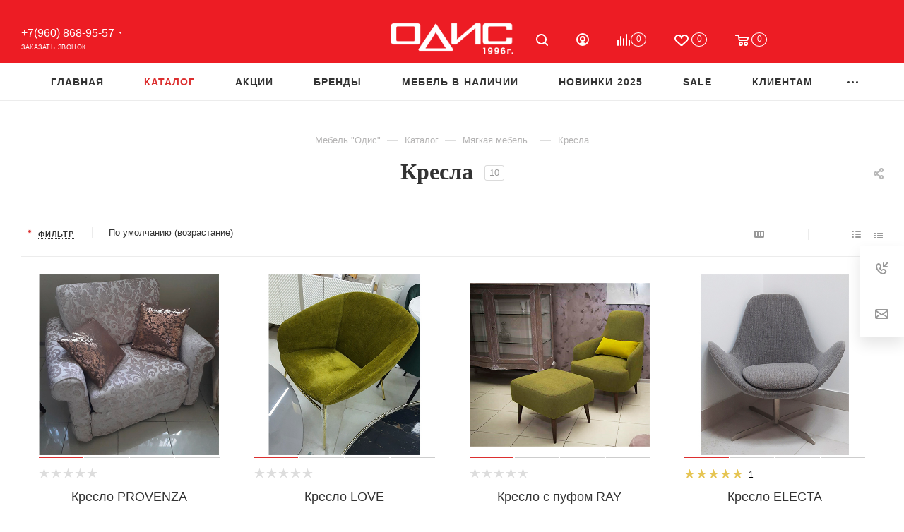

--- FILE ---
content_type: text/html; charset=UTF-8
request_url: https://tumen.odislux.com/catalog/kresla/available/
body_size: 53753
content:
<!DOCTYPE html> <html xmlns="http://www.w3.org/1999/xhtml" xml:lang="ru" lang="ru" > <head> <title>Кресла - Мебель из России, Италии и Европы в - Салон &quot;Одис&quot;</title> <meta name="viewport" content="initial-scale=1.0, width=device-width, maximum-scale=1" /> <meta name="HandheldFriendly" content="true" /> <meta name="yes" content="yes" /> <meta name="apple-mobile-web-app-status-bar-style" content="black" /> <meta name="SKYPE_TOOLBAR" content="SKYPE_TOOLBAR_PARSER_COMPATIBLE" /> <meta http-equiv="Content-Type" content="text/html; charset=UTF-8" /> <meta name="keywords" content="кресла купить недорого в Волгограде+ Москве, кресла купить диван кресло пуф банкетка Волгоград Москва, кресла диван кресло приобрести, Кресла, Кресла купить диван прямой, угловой, с отоманкой, двух местный, трехместный, маленький, небольшой, разных размеров, раскладной, с реклайнером, Кресла кожанный, ткань, Кресла в различных цветах, Кресла разных размеров, Кресла кресло итальянское, банкетка итальянская, диван пуф итальянский, кресла в , Кресла купить в Волгограде, Москве, Волгоград, Москва. Кресла где купить хороший, качественный." /> <meta name="description" content="В разделе Кресла в наличии и на заказ купить по доступной цене в салоне &amp;quot;Одис&amp;quot;, широкий ассортимент. Разные размеры, разные цвета Кресла диваны кресла пуфы банкетки из России, Италии и Европы: эксклюзивные условия, доставка в . Купить Кресла Волгоград, Волгограде" /> <script data-skip-moving="true">(function(w, d, n) {var cl = "bx-core";var ht = d.documentElement;var htc = ht ? ht.className : undefined;if (htc === undefined || htc.indexOf(cl) !== -1){return;}var ua = n.userAgent;if (/(iPad;)|(iPhone;)/i.test(ua)){cl += " bx-ios";}else if (/Windows/i.test(ua)){cl += ' bx-win';}else if (/Macintosh/i.test(ua)){cl += " bx-mac";}else if (/Linux/i.test(ua) && !/Android/i.test(ua)){cl += " bx-linux";}else if (/Android/i.test(ua)){cl += " bx-android";}cl += (/(ipad|iphone|android|mobile|touch)/i.test(ua) ? " bx-touch" : " bx-no-touch");cl += w.devicePixelRatio && w.devicePixelRatio >= 2? " bx-retina": " bx-no-retina";if (/AppleWebKit/.test(ua)){cl += " bx-chrome";}else if (/Opera/.test(ua)){cl += " bx-opera";}else if (/Firefox/.test(ua)){cl += " bx-firefox";}ht.className = htc ? htc + " " + cl : cl;})(window, document, navigator);</script> <link href="/bitrix/js/ui/design-tokens/dist/ui.design-tokens.min.css?173876102723463" rel="stylesheet" /> <link href="/bitrix/cache/css/s1/odis2025/page_ede07165e66e756cb8e0368b8c3b48be/page_ede07165e66e756cb8e0368b8c3b48be_v1.css?175623809045748" rel="stylesheet" /> <link href="/bitrix/cache/css/s1/odis2025/default_018c6b48f8842823bfa7db320b85c6e6/default_018c6b48f8842823bfa7db320b85c6e6_v1.css?1756237522571" rel="stylesheet" /> <link href="/bitrix/cache/css/s1/odis2025/default_40be08280640392a392c5a1307b6ee4a/default_40be08280640392a392c5a1307b6ee4a_v1.css?17562375229830" rel="stylesheet" /> <link href="/bitrix/cache/css/s1/odis2025/template_053e63a1a7663ad1a8018c81eb66fc06/template_053e63a1a7663ad1a8018c81eb66fc06_v1.css?17564730851254561" data-template-style="true" rel="stylesheet" />                        <script type="extension/settings" data-extension="currency.currency-core">{"region":"ru"}</script>                   <link rel="preconnect" href="https://fonts.googleapis.com?display=swap"> <link rel="preconnect" href="https://fonts.gstatic.com" crossorigin> <link href="https://fonts.googleapis.com/css2?family=Playfair:ital,wght@0,300;0,400;0,500;0,600;0,700;0,800;0,900;1,300;1,400;1,500;1,600;1,700;1,800;1,900&display=swap" rel="stylesheet"> <link href="https://fonts.googleapis.com/css2?family=Playfair+Display:ital,wght@0,400;0,500;0,600;0,700;0,900;1,400;1,500;1,600;1,700;1,900&family=Playfair:ital,wght@0,300;0,400;0,500;0,600;0,700;0,800;0,900;1,300;1,400;1,500;1,600;1,700;1,800;1,900&display=swap" rel="stylesheet"> <link href="/local/templates/odis2025/css/critical.min.css?173935522824" data-skip-moving="true" rel="stylesheet"> <meta name="theme-color" content="#dc2f2f"> <style>:root{--theme-base-color: #dc2f2f;--theme-base-opacity-color: #dc2f2f1a;--theme-base-color-saturation:71%;--theme-base-color-lightness:52%;}</style> <style>html {--theme-page-width: 1700px;--theme-page-width-padding: 30px}</style>  <link rel="manifest" href="/manifest.json"> <link href="/local/templates/odis2025/css/print.min.css?173935523821755" data-template-style="true" rel="stylesheet" media="print">  <script data-skip-moving="true" src="/bitrix/js/main/jquery/jquery-3.6.0.min.js"></script> <script data-skip-moving="true" src="/local/templates/odis2025/js/speed.min.js?=1739355285"></script> <link rel="shortcut icon" href="/favicon.ico" type="image/x-icon" /> <link rel="apple-touch-icon" sizes="180x180" href="/upload/CMax/199/199093cbb4e4e2add0bbcc0973b7e872.png" /> <meta property="ya:interaction" content="XML_FORM" /> <meta property="ya:interaction:url" content="https://tumen.odislux.com/catalog/kresla/filter/in_stock-is-y/?mode=xml" /> <meta property="og:image" content="https://tumen.odislux.com:443/upload/CMax/75f/f2ubkavss4iffa8fb6twvpje88l9sobs/logo.png" /> <link rel="image_src" href="https://tumen.odislux.com:443/upload/CMax/75f/f2ubkavss4iffa8fb6twvpje88l9sobs/logo.png" /> <meta property="og:title" content="Кресла - Мебель из России, Италии и Европы в - Салон &quot;Одис&quot;" /> <meta property="og:type" content="website" /> <meta property="og:url" content="https://tumen.odislux.com:443/catalog/kresla/filter/in_stock-is-y/" /> <meta property="og:description" content="В разделе Кресла в наличии и на заказ купить по доступной цене в салоне &quot;Одис&quot;, широкий ассортимент. Разные размеры, разные цвета Кресла диваны кресла пуфы банкетки из России, Италии и Европы: эксклюзивные условия, доставка в . Купить Кресла Волгоград, Волгограде" />      <style>html {--theme-items-gap:32px;--fixed-header:80px;}</style>   <style>.clsw-1{fill:#fff;fill-rule:evenodd;}</style><style>.cls-1{fill:#333;fill-rule:evenodd;}</style><style>.cls-1{fill:#999;fill-rule:evenodd;}</style><style>.cls-1{fill:#999;fill-rule:evenodd;}</style><style>.cls-1{fill:#999;fill-rule:evenodd;}</style><style>.cls-1{fill:#999;fill-rule:evenodd;}</style><style>.cls-1{fill:#999;fill-rule:evenodd;}</style><style>.cls-1{fill:#999;fill-rule:evenodd;}</style><style>.cls-1{fill:#999;fill-rule:evenodd;}</style><style>.cls-1{fill:#999;fill-rule:evenodd;}</style><style>.cls-1{fill:#999;fill-rule:evenodd;}</style><style>.cls-1{fill:#999;fill-rule:evenodd;}</style><style>.cls-1{fill:#999;fill-rule:evenodd;}</style><style>.cls-1{fill:#999;fill-rule:evenodd;}</style><style>.cls-1{fill:#999;fill-rule:evenodd;}</style><style>.cls-1{fill:#999;fill-rule:evenodd;}</style><style>.cls-1{fill:#999;fill-rule:evenodd;}</style><style>.cls-1{fill:#999;fill-rule:evenodd;}</style><style>.cls-1{fill:#999;fill-rule:evenodd;}</style><style>.cls-1{fill:#999;fill-rule:evenodd;}</style><style>.cls-1{fill:#999;fill-rule:evenodd;}</style><style>.cls-1{fill:#999;fill-rule:evenodd;}</style><style>.cls-1{fill:#999;fill-rule:evenodd;}</style><style>.cls-1{fill:#999;fill-rule:evenodd;}</style><style>.cls-1{fill:#999;fill-rule:evenodd;}</style><style>.cls-1{fill:#999;fill-rule:evenodd;}</style><style>.cls-1{fill:#999;fill-rule:evenodd;}</style><style>.cls-1{fill:#999;fill-rule:evenodd;}</style><style>.cls-1{fill:#999;fill-rule:evenodd;}</style><style>.cls-1{fill:#999;fill-rule:evenodd;}</style><style>.cls-1{fill:#999;fill-rule:evenodd;}</style><style>.cls-1{fill:#999;fill-rule:evenodd;}</style><style>.cls-1{fill:#999;fill-rule:evenodd;}</style><style>.cls-1{fill:#999;fill-rule:evenodd;}</style><style>.cls-1{fill:#999;fill-rule:evenodd;}</style><style>.clsw-1{fill:#fff;fill-rule:evenodd;}</style><style>.cls-1{fill:#333;fill-rule:evenodd;}</style><style>.cls-1{fill:#999;fill-rule:evenodd;}</style><meta itemprop="position" content="1"><meta itemprop="position" content="2"><meta itemprop="position" content="3"><link href="/catalog/kresla/filter/in_stock-is-y/" itemprop="item" /><meta itemprop="position" content="4"><style>.clsw-1{fill:#fff;fill-rule:evenodd;}</style><style>.clsw-1{fill:#fff;fill-rule:evenodd;}</style><style>.clsw-1{fill:#fff;fill-rule:evenodd;}</style><style>.clsw-1{fill:#fff;fill-rule:evenodd;}</style><style>.clsw-1{fill:#fff;fill-rule:evenodd;}</style><style>.clsw-1{fill:#fff;fill-rule:evenodd;}</style><meta itemprop="price" content="5000" /><meta itemprop="priceCurrency" content="RUB" /><link itemprop="availability" href="http://schema.org/InStock" /><meta itemprop="price" content="5000" /><meta itemprop="priceCurrency" content="RUB" /><link itemprop="availability" href="http://schema.org/InStock" /><style>.clsw-1{fill:#fff;fill-rule:evenodd;}</style><style>.clsw-1{fill:#fff;fill-rule:evenodd;}</style><style>.clsw-1{fill:#fff;fill-rule:evenodd;}</style><style>.clsw-1{fill:#fff;fill-rule:evenodd;}</style> </head> <body class=" site_s1 fill_bg_n catalog-delayed-btn-Y theme-light" id="main" data-site="/"> <div id="panel"></div>  <div id="ajax_basket"></div>  <div class="cd-modal-bg"></div> <script data-skip-moving="true">var solutionName = 'arMaxOptions';</script> <script src="/local/templates/odis2025/js/setTheme.php?site_id=s1&site_dir=/" data-skip-moving="true"></script>  <div class="wrapper1 header_bglight long_header3 catalog_page basket_normal basket_fill_WHITE side_LEFT block_side_NORMAL catalog_icons_N banner_auto with_fast_view mheader-v1 header-v11 header-font-lower_N regions_Y title_position_CENTERED footer-v1 front-vindex1 mfixed_Y mfixed_view_scroll_top title-v1 lazy_N with_phones dark-hover-overlay normal-catalog-img landing-normal big-banners-mobile-normal bottom-icons-panel-Y compact-breadcrumbs-Y catalog-delayed-btn-Y "> <div class="mega_fixed_menu scrollblock"> <div class="maxwidth-theme"> <svg class="svg svg-close" width="14" height="14" viewBox="0 0 14 14"> <path data-name="Rounded Rectangle 568 copy 16" d="M1009.4,953l5.32,5.315a0.987,0.987,0,0,1,0,1.4,1,1,0,0,1-1.41,0L1008,954.4l-5.32,5.315a0.991,0.991,0,0,1-1.4-1.4L1006.6,953l-5.32-5.315a0.991,0.991,0,0,1,1.4-1.4l5.32,5.315,5.31-5.315a1,1,0,0,1,1.41,0,0.987,0.987,0,0,1,0,1.4Z" transform="translate(-1001 -946)"></path> </svg> <i class="svg svg-close mask arrow"></i> <div class="row"> <div class="col-md-9"> <div class="left_menu_block"> <div class="logo_block flexbox flexbox--row align-items-normal"> <div class="logo"> <a href="/"><img loading=auto fetchpriority=high src="/upload/CMax/75f/f2ubkavss4iffa8fb6twvpje88l9sobs/logo.png"  alt="Мебель из Италии и Европы - Одис " title="Мебель из Италии и Европы - Одис " data-src="" /></a> </div> <div class="top-description addr"> Интернет-магазин брендовой мебели </div> </div> <div class="search_block"> <div class="search_wrap"> <div class="search-block"> <div class="search-wrapper"> <div id="title-search_mega_menu"> <form action="/catalog/" class="search"> <div class="search-input-div"> <input class="search-input" id="title-search-input_mega_menu" type="text" name="q" value="" placeholder="Поиск" size="20" maxlength="50" autocomplete="off" /> </div> <div class="search-button-div"> <button class="btn btn-search" type="submit" name="s" value="Найти"><i class="svg search2 inline " aria-hidden="true"><svg width="17" height="17" ><use xlink:href="/local/templates/odis2025/images/svg/header_icons_srite.svg?1739355283#search"></use></svg></i></button> <span class="close-block inline-search-hide"><span class="svg svg-close close-icons"></span></span> </div> </form> </div> </div>  </div> </div> </div>  <div class="burger_menu_wrapper"> <div class="top_link_wrapper"> <div class="menu-item dropdown catalog wide_menu active"> <div class="wrap"> <a class="dropdown-toggle" href="/catalog/"> <div class="link-title color-theme-hover"> <i class="svg inline svg-inline-icon_catalog" aria-hidden="true" ><svg xmlns="http://www.w3.org/2000/svg" width="10" height="10" viewBox="0 0 10 10"><path data-name="Rounded Rectangle 969 copy 7" class="cls-1" d="M644,76a1,1,0,1,1-1,1A1,1,0,0,1,644,76Zm4,0a1,1,0,1,1-1,1A1,1,0,0,1,648,76Zm4,0a1,1,0,1,1-1,1A1,1,0,0,1,652,76Zm-8,4a1,1,0,1,1-1,1A1,1,0,0,1,644,80Zm4,0a1,1,0,1,1-1,1A1,1,0,0,1,648,80Zm4,0a1,1,0,1,1-1,1A1,1,0,0,1,652,80Zm-8,4a1,1,0,1,1-1,1A1,1,0,0,1,644,84Zm4,0a1,1,0,1,1-1,1A1,1,0,0,1,648,84Zm4,0a1,1,0,1,1-1,1A1,1,0,0,1,652,84Z" transform="translate(-643 -76)"/></svg></i> Каталог </div> </a> <span class="tail"></span> <div class="burger-dropdown-menu row"> <div class="menu-wrapper" > <div class="col-md-4 dropdown-submenu has_img"> <a href="/catalog/soft-furniture/" class="color-theme-hover" title="Мягкая мебель"> <span class="name option-font-bold">Мягкая мебель</span> </a> <div class="burger-dropdown-menu toggle_menu"> <div class="menu-item "> <a href="/catalog/divan-sofas/" title="Диваны и модульные диваны"> <span class="name color-theme-hover">Диваны и модульные диваны</span> </a> </div> <div class="menu-item "> <a href="/catalog/komplekty/" title="Комплекты"> <span class="name color-theme-hover">Комплекты</span> </a> </div> <div class="menu-item active"> <a href="/catalog/kresla/" title="Кресла"> <span class="name color-theme-hover">Кресла</span> </a> </div> <div class="menu-item "> <a href="/catalog/couches/" title="Кушетки"> <span class="name color-theme-hover">Кушетки</span> </a> </div> <div class="menu-item "> <a href="/catalog/puffs/" title="Пуфы"> <span class="name color-theme-hover">Пуфы</span> </a> </div> <div class="menu-item "> <a href="/catalog/banketki1/" title="Банкетки"> <span class="name color-theme-hover">Банкетки</span> </a> </div> </div> </div> <div class="col-md-4 dropdown-submenu has_img"> <a href="/catalog/living-rooms-and-dining-rooms/" class="color-theme-hover" title="Гостиные"> <span class="name option-font-bold">Гостиные</span> </a> <div class="burger-dropdown-menu toggle_menu"> <div class="menu-item "> <a href="/catalog/living-dining-groups/" title="Гостиные"> <span class="name color-theme-hover">Гостиные</span> </a> </div> <div class="menu-item "> <a href="/catalog/shelving/" title="Стеллажи"> <span class="name color-theme-hover">Стеллажи</span> </a> </div> <div class="menu-item "> <a href="/catalog/showcases-buffets-bars/" title="Витрины, буфеты, бары"> <span class="name color-theme-hover">Витрины, буфеты, бары</span> </a> </div> <div class="menu-item "> <a href="/catalog/dressers-tables/" title="Комоды и тумбы"> <span class="name color-theme-hover">Комоды и тумбы</span> </a> </div> <div class="menu-item "> <a href="/catalog/tv-paneli/" title="TV панели"> <span class="name color-theme-hover">TV панели</span> </a> </div> </div> </div> <div class="col-md-4 dropdown-submenu has_img"> <a href="/catalog/bedrooms/" class="color-theme-hover" title="Спальни"> <span class="name option-font-bold">Спальни</span> </a> <div class="burger-dropdown-menu toggle_menu"> <div class="menu-item "> <a href="/catalog/sleeping-groups/" title="Спальные группы"> <span class="name color-theme-hover">Спальные группы</span> </a> </div> <div class="menu-item "> <a href="/catalog/wardrobes/" title="Гардеробные и шкафы"> <span class="name color-theme-hover">Гардеробные и шкафы</span> </a> </div> <div class="menu-item "> <a href="/catalog/beds/" title="Кровати"> <span class="name color-theme-hover">Кровати</span> </a> </div> <div class="menu-item "> <a href="/catalog/bedside-tables/" title="Прикроватные тумбы и столики"> <span class="name color-theme-hover">Прикроватные тумбы и столики</span> </a> </div> <div class="menu-item "> <a href="/catalog/dressers/" title="Комоды"> <span class="name color-theme-hover">Комоды</span> </a> </div> <div class="menu-item "> <a href="/catalog/dressing-tables/" title="Туалетные столы"> <span class="name color-theme-hover">Туалетные столы</span> </a> </div> </div> </div> <div class="col-md-4 dropdown-submenu has_img"> <a href="/catalog/tables-chairs/" class="color-theme-hover" title="Столы и стулья"> <span class="name option-font-bold">Столы и стулья</span> </a> <div class="burger-dropdown-menu toggle_menu"> <div class="menu-item "> <a href="/catalog/dining-tables/" title="Столы"> <span class="name color-theme-hover">Столы</span> </a> </div> <div class="menu-item "> <a href="/catalog/kits/" title="Обеденные группы и комплекты"> <span class="name color-theme-hover">Обеденные группы и комплекты</span> </a> </div> <div class="menu-item "> <a href="/catalog/chairs/" title="Стулья"> <span class="name color-theme-hover">Стулья</span> </a> </div> <div class="menu-item "> <a href="/catalog/barstools/" title="Стулья барные"> <span class="name color-theme-hover">Стулья барные</span> </a> </div> <div class="menu-item "> <a href="/catalog/working-tables/" title="Столы письменные и рабочие"> <span class="name color-theme-hover">Столы письменные и рабочие</span> </a> </div> </div> </div> <div class="col-md-4 dropdown-submenu has_img"> <a href="/catalog/zhurnalnye-stoliki-konsoli/" class="color-theme-hover" title="Журнальные столики, консоли."> <span class="name option-font-bold">Журнальные столики, консоли.</span> </a> <div class="burger-dropdown-menu toggle_menu"> <div class="menu-item "> <a href="/catalog/stoliki-konsoli/" title="Столики и консоли"> <span class="name color-theme-hover">Столики и консоли</span> </a> </div> </div> </div> <div class="col-md-4 dropdown-submenu has_img"> <a href="/catalog/kitchens/" class="color-theme-hover" title="Кухни"> <span class="name option-font-bold">Кухни</span> </a> <div class="burger-dropdown-menu toggle_menu"> <div class="menu-item "> <a href="/catalog/kukhni-italii/" title="Кухни Италии"> <span class="name color-theme-hover">Кухни Италии</span> </a> </div> <div class="menu-item "> <a href="/catalog/kukhni-germanii/" title="Кухни Германии"> <span class="name color-theme-hover">Кухни Германии</span> </a> </div> <div class="menu-item "> <a href="/catalog/kukhni-belorussii/" title="Кухни Белоруссии"> <span class="name color-theme-hover">Кухни Белоруссии</span> </a> </div> <div class="menu-item "> <a href="/catalog/bytovaya-tekhnika/" title="Бытовая техника"> <span class="name color-theme-hover">Бытовая техника</span> </a> </div> </div> </div> <div class="col-md-4 dropdown-submenu has_img"> <a href="/catalog/childrens-furniture/" class="color-theme-hover" title="Детская мебель"> <span class="name option-font-bold">Детская мебель</span> </a> <div class="burger-dropdown-menu toggle_menu"> <div class="menu-item "> <a href="/catalog/childrens-bedrooms/" title="Детские спальни и комплекты"> <span class="name color-theme-hover">Детские спальни и комплекты</span> </a> </div> <div class="menu-item "> <a href="/catalog/childrens-dressers/" title="Комоды"> <span class="name color-theme-hover">Комоды</span> </a> </div> <div class="menu-item "> <a href="/catalog/children-wardrobes/" title="Шкафы и гардеробы"> <span class="name color-theme-hover">Шкафы и гардеробы</span> </a> </div> <div class="menu-item "> <a href="/catalog/soft-furniture-children/" title="Мягкая мебель для детей"> <span class="name color-theme-hover">Мягкая мебель для детей</span> </a> </div> <div class="menu-item "> <a href="/catalog/furniture-classes/" title="Столы и мебель для занятий"> <span class="name color-theme-hover">Столы и мебель для занятий</span> </a> </div> <div class="menu-item "> <a href="/catalog/cots-babies/" title="Кроватки для новорожденных"> <span class="name color-theme-hover">Кроватки для новорожденных</span> </a> </div> <div class="menu-item "> <a href="/catalog/childrens-beds/" title="Кровати"> <span class="name color-theme-hover">Кровати</span> </a> </div> <div class="menu-item "> <a href="/catalog/childrens-accessories/" title="Аксессуары"> <span class="name color-theme-hover">Аксессуары</span> </a> </div> </div> </div> <div class="col-md-4 dropdown-submenu has_img"> <a href="/catalog/cabinets/" class="color-theme-hover" title="Домашние кабинеты"> <span class="name option-font-bold">Домашние кабинеты</span> </a> <div class="burger-dropdown-menu toggle_menu"> <div class="menu-item "> <a href="/catalog/home-cabinet/" title="Кабинеты и библиотеки"> <span class="name color-theme-hover">Кабинеты и библиотеки</span> </a> </div> <div class="menu-item "> <a href="/catalog/desks/" title="Письменные столы"> <span class="name color-theme-hover">Письменные столы</span> </a> </div> <div class="menu-item "> <a href="/catalog/cabinet-dekor/" title="Аксессуары"> <span class="name color-theme-hover">Аксессуары</span> </a> </div> </div> </div> <div class="col-md-4 dropdown-submenu has_img"> <a href="/catalog/hall/" class="color-theme-hover" title="Прихожие"> <span class="name option-font-bold">Прихожие</span> </a> <div class="burger-dropdown-menu toggle_menu"> <div class="menu-item "> <a href="/catalog/complects/" title="Комплекты и шкафы"> <span class="name color-theme-hover">Комплекты и шкафы</span> </a> </div> <div class="menu-item "> <a href="/catalog/hangers/" title="Вешалки"> <span class="name color-theme-hover">Вешалки</span> </a> </div> <div class="menu-item "> <a href="/catalog/shoe-racks/" title="Обувницы"> <span class="name color-theme-hover">Обувницы</span> </a> </div> <div class="menu-item "> <a href="/catalog/accessories-hall/" title="Аксессуары"> <span class="name color-theme-hover">Аксессуары</span> </a> </div> </div> </div> <div class="col-md-4 dropdown-submenu has_img"> <a href="/catalog/bathrooms/" class="color-theme-hover" title="Ванные комнаты"> <span class="name option-font-bold">Ванные комнаты</span> </a> <div class="burger-dropdown-menu toggle_menu"> <div class="menu-item "> <a href="/catalog/bathroom-furniture/" title="Мебель для ванной комнаты"> <span class="name color-theme-hover">Мебель для ванной комнаты</span> </a> </div> <div class="menu-item "> <a href="/catalog/bath-accessories/" title="Аксессуары для ванной"> <span class="name color-theme-hover">Аксессуары для ванной</span> </a> </div> </div> </div> <div class="col-md-4 dropdown-submenu has_img"> <a href="/catalog/shine/" class="color-theme-hover" title="Свет"> <span class="name option-font-bold">Свет</span> </a> <div class="burger-dropdown-menu toggle_menu"> <div class="menu-item "> <a href="/catalog/chandeliers/" title="Люстры"> <span class="name color-theme-hover">Люстры</span> </a> </div> <div class="menu-item "> <a href="/catalog/lamps-svetilniki/" title="Настольные лампы"> <span class="name color-theme-hover">Настольные лампы</span> </a> </div> <div class="menu-item "> <a href="/catalog/floor-lamps/" title="Торшеры и напольные лампы"> <span class="name color-theme-hover">Торшеры и напольные лампы</span> </a> </div> <div class="menu-item "> <a href="/catalog/sconces/" title="Бра"> <span class="name color-theme-hover">Бра</span> </a> </div> </div> </div> <div class="col-md-4 dropdown-submenu has_img"> <a href="/catalog/decor/" class="color-theme-hover" title="Предметы декора"> <span class="name option-font-bold">Предметы декора</span> </a> <div class="burger-dropdown-menu toggle_menu"> <div class="menu-item "> <a href="/catalog/carpets/" title="Ковры"> <span class="name color-theme-hover">Ковры</span> </a> </div> <div class="menu-item "> <a href="/catalog/mirrors/" title="Зеркала"> <span class="name color-theme-hover">Зеркала</span> </a> </div> <div class="menu-item "> <a href="/catalog/pictures-posters/" title="Картины, постеры"> <span class="name color-theme-hover">Картины, постеры</span> </a> </div> <div class="menu-item "> <a href="/catalog/vases/" title="Вазы"> <span class="name color-theme-hover">Вазы</span> </a> </div> <div class="menu-item "> <a href="/catalog/chasy/" title="Часы"> <span class="name color-theme-hover">Часы</span> </a> </div> <div class="menu-item "> <a href="/catalog/storage-baskets/" title="Корзины для хранения"> <span class="name color-theme-hover">Корзины для хранения</span> </a> </div> <div class="menu-item "> <a href="/catalog/flowers/" title="Цветы"> <span class="name color-theme-hover">Цветы</span> </a> </div> <div class="menu-item "> <a href="/catalog/posuda/" title="Посуда"> <span class="name color-theme-hover">Посуда</span> </a> </div> <div class="menu-item "> <a href="/catalog/photoframes/" title="Фоторамки"> <span class="name color-theme-hover">Фоторамки</span> </a> </div> <div class="menu-item "> <a href="/catalog/candlesticks/" title="Подсвечники и декоративные фонари"> <span class="name color-theme-hover">Подсвечники и декоративные фонари</span> </a> </div> <div class="menu-item collapsed "> <a href="/catalog/plaids-bedding/" title="Пледы и постельное белье"> <span class="name color-theme-hover">Пледы и постельное белье</span> </a> </div> <div class="menu-item collapsed "> <a href="/catalog/aksessuary/" title="Аксессуары"> <span class="name color-theme-hover">Аксессуары</span> </a> </div> </div> </div> <div class="col-md-4 dropdown-submenu has_img"> <a href="/catalog/mattrasses/" class="color-theme-hover" title="Матрасы"> <span class="name option-font-bold">Матрасы</span> </a> <div class="burger-dropdown-menu toggle_menu"> <div class="menu-item "> <a href="/catalog/mattrasses-premium/" title="Премиальные матрасы"> <span class="name color-theme-hover">Премиальные матрасы</span> </a> </div> <div class="menu-item "> <a href="/catalog/matrasy/" title="Матрасы классические"> <span class="name color-theme-hover">Матрасы классические</span> </a> </div> <div class="menu-item "> <a href="/catalog/mattrasses-children/" title="Матрасы детские"> <span class="name color-theme-hover">Матрасы детские</span> </a> </div> </div> </div> <div class="col-md-4 dropdown-submenu has_img"> <a href="/catalog/office-furniture/" class="color-theme-hover" title="Офисная мебель"> <span class="name option-font-bold">Офисная мебель</span> </a> <div class="burger-dropdown-menu toggle_menu"> <div class="menu-item "> <a href="/catalog/office-cabinets/" title="Кабинеты"> <span class="name color-theme-hover">Кабинеты</span> </a> </div> <div class="menu-item "> <a href="/catalog/divan-office/" title="Диваны"> <span class="name color-theme-hover">Диваны</span> </a> </div> <div class="menu-item "> <a href="/catalog/tables-armchairs/" title="Столы и кресла"> <span class="name color-theme-hover">Столы и кресла</span> </a> </div> </div> </div> <div class="col-md-4 dropdown-submenu has_img"> <a href="/catalog/outdoor-furniture/" class="color-theme-hover" title="Уличная мебель"> <span class="name option-font-bold">Уличная мебель</span> </a> <div class="burger-dropdown-menu toggle_menu"> <div class="menu-item "> <a href="/catalog/street-furniture/" title="Мебель уличная"> <span class="name color-theme-hover">Мебель уличная</span> </a> </div> <div class="menu-item "> <a href="/catalog/fixtures/" title="Светильники"> <span class="name color-theme-hover">Светильники</span> </a> </div> <div class="menu-item "> <a href="/catalog/outdoor-accessories/" title="Аксессуары"> <span class="name color-theme-hover">Аксессуары</span> </a> </div> </div> </div> </div> </div> </div> </div> </div> <div class="bottom_links_wrapper row"> <div class="menu-item col-md-4 unvisible "> <div class="wrap"> <a class="" href="/index.php"> <div class="link-title color-theme-hover"> Главная </div> </a> </div> </div> <div class="menu-item col-md-4 unvisible "> <div class="wrap"> <a class="" href="/actions/index.php"> <div class="link-title color-theme-hover"> Акции </div> </a> </div> </div> <div class="menu-item col-md-4 unvisible "> <div class="wrap"> <a class="" href="/brands/"> <div class="link-title color-theme-hover"> Бренды </div> </a> </div> </div> <div class="menu-item col-md-4 unvisible dropdown catalog wide_menu "> <div class="wrap"> <a class="dropdown-toggle" href="/furniture-available/"> <div class="link-title color-theme-hover"> <i class="svg inline svg-inline-icon_discount" aria-hidden="true" ><svg xmlns="http://www.w3.org/2000/svg" width="9" height="12" viewBox="0 0 9 12"><path data-name="Shape 943 copy 12" class="cls-1" d="M710,75l-7,7h3l-1,5,7-7h-3Z" transform="translate(-703 -75)"/></svg></i> Мебель в наличии </div> </a> <span class="tail"></span> <div class="burger-dropdown-menu"> <div class="menu-wrapper" > <div class="dropdown-submenu "> <a href="/catalog/soft-furniture/available/" class="color-theme-hover" title="Мягкая мебель"> <span class="name option-font-bold">Мягкая мебель</span> </a> <div class="burger-dropdown-menu with_padding toggle_menu"> <div class="menu-item "> <a href="/catalog/divan-sofas/available/" title="Диваны"> <span class="name color-theme-hover">Диваны</span> </a> </div> <div class="menu-item "> <a href="/catalog/komplekty/available/" title="Комплекты"> <span class="name color-theme-hover">Комплекты</span> </a> </div> <div class="menu-item "> <a href="/catalog/kresla/available/" title="Кресла"> <span class="name color-theme-hover">Кресла</span> </a> </div> <div class="menu-item "> <a href="/catalog/puffs/available/" title="Пуфы"> <span class="name color-theme-hover">Пуфы</span> </a> </div> </div> </div> <div class="dropdown-submenu "> <a href="/catalog/living-rooms-and-dining-rooms/available/" class="color-theme-hover" title="Мебель для гостиной"> <span class="name option-font-bold">Мебель для гостиной</span> </a> <div class="burger-dropdown-menu with_padding toggle_menu"> <div class="menu-item "> <a href="/catalog/living-dining-groups/available/" title="Гостиные"> <span class="name color-theme-hover">Гостиные</span> </a> </div> <div class="menu-item "> <a href="/catalog/shelving/available/" title="Стеллажи"> <span class="name color-theme-hover">Стеллажи</span> </a> </div> <div class="menu-item "> <a href="/catalog/showcases-buffets-bars/available/" title="Витрины, буфеты, бары"> <span class="name color-theme-hover">Витрины, буфеты, бары</span> </a> </div> <div class="menu-item "> <a href="/catalog/dressers-tables/available/" title="Комоды и тумбы"> <span class="name color-theme-hover">Комоды и тумбы</span> </a> </div> <div class="menu-item "> <a href="/catalog/tv-paneli/available/" title="TV панели"> <span class="name color-theme-hover">TV панели</span> </a> </div> </div> </div> <div class="dropdown-submenu "> <a href="/catalog/bedrooms/available/" class="color-theme-hover" title="Мебель для спальни"> <span class="name option-font-bold">Мебель для спальни</span> </a> <div class="burger-dropdown-menu with_padding toggle_menu"> <div class="menu-item "> <a href="/catalog/sleeping-groups/available/" title="Спальные группы"> <span class="name color-theme-hover">Спальные группы</span> </a> </div> <div class="menu-item "> <a href="/catalog/wardrobes/available/" title="Гардеробные и шкафы"> <span class="name color-theme-hover">Гардеробные и шкафы</span> </a> </div> <div class="menu-item "> <a href="/catalog/beds/available/" title="Кровати"> <span class="name color-theme-hover">Кровати</span> </a> </div> <div class="menu-item "> <a href="/catalog/bedside-tables/available/" title="Прикроватные тумбы"> <span class="name color-theme-hover">Прикроватные тумбы</span> </a> </div> <div class="menu-item "> <a href="/catalog/dressers/available/" title="Комоды"> <span class="name color-theme-hover">Комоды</span> </a> </div> <div class="menu-item "> <a href="/catalog/dressing-tables/available/" title="Туалетные столы"> <span class="name color-theme-hover">Туалетные столы</span> </a> </div> </div> </div> <div class="dropdown-submenu "> <a href="/catalog/tables-chairs/available/" class="color-theme-hover" title="Столы и стулья"> <span class="name option-font-bold">Столы и стулья</span> </a> <div class="burger-dropdown-menu with_padding toggle_menu"> <div class="menu-item "> <a href="/catalog/kits/available/" title="Столовые группы и комплекты"> <span class="name color-theme-hover">Столовые группы и комплекты</span> </a> </div> <div class="menu-item "> <a href="/catalog/dining-tables/available/" title="Столы обеденные"> <span class="name color-theme-hover">Столы обеденные</span> </a> </div> <div class="menu-item "> <a href="/catalog/working-tables/available/" title="Столы письменные и рабочие"> <span class="name color-theme-hover">Столы письменные и рабочие</span> </a> </div> <div class="menu-item "> <a href="/catalog/chairs/available/" title="Стулья"> <span class="name color-theme-hover">Стулья</span> </a> </div> <div class="menu-item "> <a href="/catalog/barstools/available/" title="Стулья барные"> <span class="name color-theme-hover">Стулья барные</span> </a> </div> </div> </div> <div class="dropdown-submenu "> <a href="/catalog/kitchens/available/" class="color-theme-hover" title="Мебель для кухни"> <span class="name option-font-bold">Мебель для кухни</span> </a> <div class="burger-dropdown-menu with_padding toggle_menu"> <div class="menu-item "> <a href="/catalog/kukhni-italii/available/" title="Кухни Италии"> <span class="name color-theme-hover">Кухни Италии</span> </a> </div> <div class="menu-item "> <a href="/catalog/kukhni-germanii/available/" title="Кухни Германии"> <span class="name color-theme-hover">Кухни Германии</span> </a> </div> <div class="menu-item "> <a href="/catalog/kukhni-belorussii/available/" title="Кухни Белоруссии"> <span class="name color-theme-hover">Кухни Белоруссии</span> </a> </div> <div class="menu-item "> <a href="/catalog/bytovaya-tekhnika/available/" title="Бытовая техника"> <span class="name color-theme-hover">Бытовая техника</span> </a> </div> </div> </div> <div class="dropdown-submenu "> <a href="/catalog/childrens-furniture/available/" class="color-theme-hover" title="Мебель для детской"> <span class="name option-font-bold">Мебель для детской</span> </a> <div class="burger-dropdown-menu with_padding toggle_menu"> <div class="menu-item "> <a href="/catalog/childrens-bedrooms/available/" title="Детские спальни и комплекты"> <span class="name color-theme-hover">Детские спальни и комплекты</span> </a> </div> <div class="menu-item "> <a href="/catalog/childrens-dressers/available/" title="Комоды"> <span class="name color-theme-hover">Комоды</span> </a> </div> <div class="menu-item "> <a href="/catalog/soft-furniture-children/available/" title="Мягкая мебель для детей"> <span class="name color-theme-hover">Мягкая мебель для детей</span> </a> </div> <div class="menu-item "> <a href="/catalog/childrens-beds/available/" title="Кровати"> <span class="name color-theme-hover">Кровати</span> </a> </div> <div class="menu-item "> <a href="/catalog/cots-babies/available/" title="Кроватки для новорожденных"> <span class="name color-theme-hover">Кроватки для новорожденных</span> </a> </div> <div class="menu-item "> <a href="/catalog/furniture-classes/available/" title="Столы и мебель для занятий"> <span class="name color-theme-hover">Столы и мебель для занятий</span> </a> </div> <div class="menu-item "> <a href="/catalog/childrens-accessories/available/" title="Аксессуары"> <span class="name color-theme-hover">Аксессуары</span> </a> </div> </div> </div> <div class="dropdown-submenu "> <a href="/catalog/cabinets/available/" class="color-theme-hover" title="Домашние кабинеты"> <span class="name option-font-bold">Домашние кабинеты</span> </a> <div class="burger-dropdown-menu with_padding toggle_menu"> <div class="menu-item "> <a href="/catalog/home-cabinet/available/" title="Кабинеты и библиотеки"> <span class="name color-theme-hover">Кабинеты и библиотеки</span> </a> </div> <div class="menu-item "> <a href="/catalog/desks/available/" title="Письменные столы"> <span class="name color-theme-hover">Письменные столы</span> </a> </div> </div> </div> <div class="dropdown-submenu "> <a href="/catalog/hall/available/" class="color-theme-hover" title="Мебель для прихожей"> <span class="name option-font-bold">Мебель для прихожей</span> </a> <div class="burger-dropdown-menu with_padding toggle_menu"> <div class="menu-item "> <a href="/catalog/complects/available/" title="Комплекты и шкафы"> <span class="name color-theme-hover">Комплекты и шкафы</span> </a> </div> <div class="menu-item "> <a href="/catalog/stoliki-hall/available/" title="Столики"> <span class="name color-theme-hover">Столики</span> </a> </div> <div class="menu-item "> <a href="/catalog/hangers/available/" title="Вешалки"> <span class="name color-theme-hover">Вешалки</span> </a> </div> <div class="menu-item "> <a href="/catalog/shoe-racks/available/" title="Обувницы"> <span class="name color-theme-hover">Обувницы</span> </a> </div> <div class="menu-item "> <a href="/catalog/banketki-hall/available/" title="Банкетки и пуфы"> <span class="name color-theme-hover">Банкетки и пуфы</span> </a> </div> <div class="menu-item "> <a href="/catalog/accessories-hall/" title="Аксессуары"> <span class="name color-theme-hover">Аксессуары</span> </a> </div> </div> </div> <div class="dropdown-submenu "> <a href="/catalog/bathrooms/available/" class="color-theme-hover" title="Для ванной комнаты"> <span class="name option-font-bold">Для ванной комнаты</span> </a> <div class="burger-dropdown-menu with_padding toggle_menu"> <div class="menu-item "> <a href="/catalog/bathroom-furniture/available/" title="Мебель для ванной комнаты"> <span class="name color-theme-hover">Мебель для ванной комнаты</span> </a> </div> <div class="menu-item "> <a href="/catalog/bath-accessories/available/" title="Аксессуары"> <span class="name color-theme-hover">Аксессуары</span> </a> </div> </div> </div> <div class="dropdown-submenu "> <a href="/catalog/shine/available/" class="color-theme-hover" title="Свет"> <span class="name option-font-bold">Свет</span> </a> <div class="burger-dropdown-menu with_padding toggle_menu"> <div class="menu-item "> <a href="/catalog/chandeliers/available/" title="Люстры"> <span class="name color-theme-hover">Люстры</span> </a> </div> <div class="menu-item "> <a href="/catalog/lamps-svetilniki/available/" title="Настольные лампы"> <span class="name color-theme-hover">Настольные лампы</span> </a> </div> <div class="menu-item "> <a href="/catalog/floor-lamps/available/" title="Торшеры и напольные лампы"> <span class="name color-theme-hover">Торшеры и напольные лампы</span> </a> </div> <div class="menu-item "> <a href="/catalog/sconces/available/" title="Бра"> <span class="name color-theme-hover">Бра</span> </a> </div> </div> </div> <div class="dropdown-submenu "> <a href="/catalog/decor/available/" class="color-theme-hover" title="Декор для интерьера"> <span class="name option-font-bold">Декор для интерьера</span> </a> <div class="burger-dropdown-menu with_padding toggle_menu"> <div class="menu-item "> <a href="/catalog/carpets/available/" title="Ковры"> <span class="name color-theme-hover">Ковры</span> </a> </div> <div class="menu-item "> <a href="/catalog/mirrors/available/" title="Зеркала"> <span class="name color-theme-hover">Зеркала</span> </a> </div> <div class="menu-item "> <a href="/catalog/pictures-posters/available/" title="Картины, постеры"> <span class="name color-theme-hover">Картины, постеры</span> </a> </div> <div class="menu-item "> <a href="/catalog/vases/available/" title="Вазы"> <span class="name color-theme-hover">Вазы</span> </a> </div> <div class="menu-item "> <a href="/catalog/chasy/available/" title="Часы"> <span class="name color-theme-hover">Часы</span> </a> </div> <div class="menu-item "> <a href="/catalog/storage-baskets/available/" title="Корзины для хранения"> <span class="name color-theme-hover">Корзины для хранения</span> </a> </div> <div class="menu-item "> <a href="/catalog/flowers/available/" title="Цветы"> <span class="name color-theme-hover">Цветы</span> </a> </div> <div class="menu-item "> <a href="/catalog/posuda/available/" title="Посуда"> <span class="name color-theme-hover">Посуда</span> </a> </div> <div class="menu-item "> <a href="/catalog/photoframes/available/" title="Фоторамки"> <span class="name color-theme-hover">Фоторамки</span> </a> </div> <div class="menu-item "> <a href="/catalog/candlesticks/available/" title="Подсвечники и декоративные фонари"> <span class="name color-theme-hover">Подсвечники и декоративные фонари</span> </a> </div> <div class="menu-item collapsed "> <a href="/catalog/plaids-bedding/available/" title="Пледы и постельное белье"> <span class="name color-theme-hover">Пледы и постельное белье</span> </a> </div> <div class="menu-item collapsed "> <a href="/catalog/aksessuary/available/" title="Аксессуары"> <span class="name color-theme-hover">Аксессуары</span> </a> </div> </div> </div> <div class="dropdown-submenu "> <a href="/catalog/mattrasses/available/" class="color-theme-hover" title="Матрасы"> <span class="name option-font-bold">Матрасы</span> </a> <div class="burger-dropdown-menu with_padding toggle_menu"> <div class="menu-item "> <a href="/catalog/mattrasses-premium/available/" title="Премиальные матрасы"> <span class="name color-theme-hover">Премиальные матрасы</span> </a> </div> </div> </div> <div class="dropdown-submenu "> <a href="/catalog/outdoor-furniture/available/" class="color-theme-hover" title="Уличная и садовая мебель"> <span class="name option-font-bold">Уличная и садовая мебель</span> </a> <div class="burger-dropdown-menu with_padding toggle_menu"> <div class="menu-item "> <a href="/catalog/street-furniture/available/" title="Мебель"> <span class="name color-theme-hover">Мебель</span> </a> </div> <div class="menu-item "> <a href="/catalog/fixtures/available/" title="Светильники уличные"> <span class="name color-theme-hover">Светильники уличные</span> </a> </div> <div class="menu-item "> <a href="/catalog/outdoor-accessories/available/" title="Аксессуары"> <span class="name color-theme-hover">Аксессуары</span> </a> </div> </div> </div> <div class="dropdown-submenu "> <a href="/catalog/office-furniture/available/" class="color-theme-hover" title="Мебель для офиса"> <span class="name option-font-bold">Мебель для офиса</span> </a> <div class="burger-dropdown-menu with_padding toggle_menu"> <div class="menu-item "> <a href="/catalog/office-cabinets/available/" title="Кабинеты"> <span class="name color-theme-hover">Кабинеты</span> </a> </div> <div class="menu-item "> <a href="/catalog/tables-armchairs/available/" title="Столы и кресла офисные"> <span class="name color-theme-hover">Столы и кресла офисные</span> </a> </div> </div> </div> </div> </div> </div> </div> <div class="menu-item col-md-4 unvisible "> <div class="wrap"> <a class="" href="/new/"> <div class="link-title color-theme-hover"> Новинки 2025 </div> </a> </div> </div> <div class="menu-item col-md-4 unvisible "> <div class="wrap"> <a class="" href="/sale/"> <div class="link-title color-theme-hover"> Sale </div> </a> </div> </div> <div class="menu-item col-md-4 unvisible dropdown "> <div class="wrap"> <a class="dropdown-toggle" href="/help/"> <div class="link-title color-theme-hover"> Клиентам </div> </a> <span class="tail"></span> <div class="burger-dropdown-menu"> <div class="menu-wrapper" > <div class=" "> <a href="/help/index.php" class="color-theme-hover" title="Как оформить заказ"> <span class="name option-font-bold">Как оформить заказ</span> </a> </div> <div class=" "> <a href="/help/payment/" class="color-theme-hover" title="Условия оплаты"> <span class="name option-font-bold">Условия оплаты</span> </a> </div> <div class=" "> <a href="/rassrochka/" class="color-theme-hover" title="Рассрочка"> <span class="name option-font-bold">Рассрочка</span> </a> </div> <div class=" "> <a href="/help/delivery/" class="color-theme-hover" title="Условия доставки"> <span class="name option-font-bold">Условия доставки</span> </a> </div> <div class=" "> <a href="/help/warranty/" class="color-theme-hover" title="Гарантия и возврат"> <span class="name option-font-bold">Гарантия и возврат</span> </a> </div> <div class=" "> <a href="/actions/" class="color-theme-hover" title="Акции"> <span class="name option-font-bold">Акции</span> </a> </div> <div class=" "> <a href="/sale/" class="color-theme-hover" title="Распродажа"> <span class="name option-font-bold">Распродажа</span> </a> </div> <div class=" "> <a href="/help/for-designers/" class="color-theme-hover" title="Для дизайнеров"> <span class="name option-font-bold">Для дизайнеров</span> </a> </div> </div> </div> </div> </div> <div class="menu-item col-md-4 unvisible dropdown "> <div class="wrap"> <a class="dropdown-toggle" href="/company/"> <div class="link-title color-theme-hover"> О нас </div> </a> <span class="tail"></span> <div class="burger-dropdown-menu"> <div class="menu-wrapper" > <div class=" "> <a href="/company/index.php" class="color-theme-hover" title="О компании"> <span class="name option-font-bold">О компании</span> </a> </div> <div class=" "> <a href="/company/history/" class="color-theme-hover" title="История компании"> <span class="name option-font-bold">История компании</span> </a> </div> <div class=" "> <a href="/company/news/" class="color-theme-hover" title="Новости"> <span class="name option-font-bold">Новости</span> </a> </div> <div class=" "> <a href="/company/reviews/" class="color-theme-hover" title="Отзывы"> <span class="name option-font-bold">Отзывы</span> </a> </div> <div class=" "> <a href="/company/licenses/" class="color-theme-hover" title="Лицензии"> <span class="name option-font-bold">Лицензии</span> </a> </div> <div class=" "> <a href="/company/community/" class="color-theme-hover" title="#Community"> <span class="name option-font-bold">#Community</span> </a> </div> </div> </div> </div> </div> <div class="menu-item col-md-4 unvisible "> <div class="wrap"> <a class="" href="/day-product/"> <div class="link-title color-theme-hover"> Товар дня </div> </a> </div> </div> <div class="menu-item col-md-4 unvisible "> <div class="wrap"> <a class="" href="/contacts/"> <div class="link-title color-theme-hover"> Контакты </div> </a> </div> </div> </div> </div>  </div> </div> <div class="col-md-3"> <div class="right_menu_block"> <div class="contact_wrap"> <div class="info"> <div class="phone blocks"> <div class="">  <div class="phone with_dropdown white sm"> <div class="wrap"> <div> <i class="svg svg-inline-phone inline " aria-hidden="true"><svg width="5" height="13" ><use xlink:href="/local/templates/odis2025/images/svg/header_icons_srite.svg?1739355283#phone_footer"></use></svg></i><a rel="nofollow" href="tel:+79608689557">+7(960) 868-95-57</a> </div> </div> <div class="dropdown "> <div class="wrap scrollblock"> <div class="more_phone"><a class="more_phone_a no-decript" rel="nofollow" href="tel:+79608689557">+7(960) 868-95-57</a></div> <div class="more_phone"><a class="more_phone_a no-decript" rel="nofollow" href="tel:+79034672797">+7(903) 467-27-97</a></div> </div> </div> <i class="svg svg-inline-down inline " aria-hidden="true"><svg width="5" height="3" ><use xlink:href="/local/templates/odis2025/images/svg/header_icons_srite.svg?1739355283#Triangle_down"></use></svg></i> </div>  </div> <div class="callback_wrap"> <span class="callback-block animate-load font_upper colored" data-event="jqm" data-param-form_id="CALLBACK" data-name="callback">Заказать звонок</span> </div> </div> <div class="question_button_wrapper"> <span class="btn btn-lg btn-transparent-border-color btn-wide animate-load colored_theme_hover_bg-el" data-event="jqm" data-param-form_id="ASK" data-name="ask"> Задать вопрос </span> </div> <div class="person_wrap">  <div class="auth_wr_inner "><a rel="nofollow" title="Мой кабинет" class="personal-link dark-color animate-load" data-event="jqm" data-param-backurl="%2Fcatalog%2Fkresla%2Ffilter%2Fin_stock-is-y%2F" data-param-type="auth" data-name="auth" href="/personal/"><i class="svg svg-inline-cabinet big inline " aria-hidden="true"><svg width="18" height="18" ><use xlink:href="/local/templates/odis2025/images/svg/header_icons_srite.svg?1739355283#user"></use></svg></i><span class="wrap"><span class="name">Войти</span></span></a></div>    <div class="menu middle"> <ul> <li class="counters"> <a rel="nofollow" class="dark-color basket-link basket ready " href="/basket/"> <i class="svg svg-inline-basket" aria-hidden="true" ><svg class="" width="19" height="16" viewBox="0 0 19 16"><path data-name="Ellipse 2 copy 9" class="cls-1" d="M956.047,952.005l-0.939,1.009-11.394-.008-0.952-1-0.953-6h-2.857a0.862,0.862,0,0,1-.952-1,1.025,1.025,0,0,1,1.164-1h2.327c0.3,0,.6.006,0.6,0.006a1.208,1.208,0,0,1,1.336.918L943.817,947h12.23L957,948v1Zm-11.916-3,0.349,2h10.007l0.593-2Zm1.863,5a3,3,0,1,1-3,3A3,3,0,0,1,945.994,954.005ZM946,958a1,1,0,1,0-1-1A1,1,0,0,0,946,958Zm7.011-4a3,3,0,1,1-3,3A3,3,0,0,1,953.011,954.005ZM953,958a1,1,0,1,0-1-1A1,1,0,0,0,953,958Z" transform="translate(-938 -944)"></path></svg></i> <span>Корзина<span class="count js-count empted">0</span></span> </a> </li> <li class="counters"> <a rel="nofollow" class="dark-color basket-link delay ready " href="/personal/favorite/" > <i class="svg svg-inline-basket" aria-hidden="true" ><svg xmlns="http://www.w3.org/2000/svg" width="16" height="13" viewBox="0 0 16 13"><defs></defs><path class="clsw-1" d="M506.755,141.6l0,0.019s-4.185,3.734-5.556,4.973a0.376,0.376,0,0,1-.076.056,1.838,1.838,0,0,1-1.126.357,1.794,1.794,0,0,1-1.166-.4,0.473,0.473,0,0,1-.1-0.076c-1.427-1.287-5.459-4.878-5.459-4.878l0-.019A4.494,4.494,0,1,1,500,135.7,4.492,4.492,0,1,1,506.755,141.6Zm-3.251-5.61A2.565,2.565,0,0,0,501,138h0a1,1,0,1,1-2,0h0a2.565,2.565,0,0,0-2.506-2,2.5,2.5,0,0,0-1.777,4.264l-0.013.019L500,145.1l5.179-4.749c0.042-.039.086-0.075,0.126-0.117l0.052-.047-0.006-.008A2.494,2.494,0,0,0,503.5,135.993Z" transform="translate(-492 -134)"/></svg></i> <span>Избранные товары<span class="count js-count empted">0</span></span> </a> </li> </ul> </div> <div class="menu middle"> <ul> <li class="counters"> <a rel="nofollow" class="dark-color basket-link compare ready " href="/catalog/compare.php"> <i class="svg inline svg-inline-compare " aria-hidden="true" ><svg xmlns="http://www.w3.org/2000/svg" width="18" height="17" viewBox="0 0 18 17"><defs></defs><path data-name="Rounded Rectangle 865" class="cls-1" d="M597,78a1,1,0,0,1,1,1v9a1,1,0,0,1-2,0V79A1,1,0,0,1,597,78Zm4-6a1,1,0,0,1,1,1V88a1,1,0,0,1-2,0V73A1,1,0,0,1,601,72Zm4,8a1,1,0,0,1,1,1v7a1,1,0,0,1-2,0V81A1,1,0,0,1,605,80Zm-12-5a1,1,0,0,1,1,1V88a1,1,0,0,1-2,0V76A1,1,0,0,1,593,75Zm-4,5a1,1,0,0,1,1,1v7a1,1,0,0,1-2,0V81A1,1,0,0,1,589,80Z" transform="translate(-588 -72)"/></svg> </i> <span>Сравнение товаров<span class="count js-count empted">0</span></span> </a> </li> </ul> </div>   </div> </div> </div> <div class="footer_wrap"> <div class="email blocks color-theme-hover"> <i class="svg inline svg-inline-email" aria-hidden="true" ><svg xmlns="http://www.w3.org/2000/svg" width="11" height="9" viewBox="0 0 11 9"><path data-name="Rectangle 583 copy 16" class="cls-1" d="M367,142h-7a2,2,0,0,1-2-2v-5a2,2,0,0,1,2-2h7a2,2,0,0,1,2,2v5A2,2,0,0,1,367,142Zm0-2v-3.039L364,139h-1l-3-2.036V140h7Zm-6.634-5,3.145,2.079L366.634,135h-6.268Z" transform="translate(-358 -133)"/></svg></i> <a href="mailto:odislux@yandex.ru">odislux@yandex.ru</a> </div> <div class="address blocks"> <i class="svg inline svg-inline-addr" aria-hidden="true" ><svg xmlns="http://www.w3.org/2000/svg" width="9" height="12" viewBox="0 0 9 12"><path class="cls-1" d="M959.135,82.315l0.015,0.028L955.5,87l-3.679-4.717,0.008-.013a4.658,4.658,0,0,1-.83-2.655,4.5,4.5,0,1,1,9,0A4.658,4.658,0,0,1,959.135,82.315ZM955.5,77a2.5,2.5,0,0,0-2.5,2.5,2.467,2.467,0,0,0,.326,1.212l-0.014.022,2.181,3.336,2.034-3.117c0.033-.046.063-0.094,0.093-0.142l0.066-.1-0.007-.009a2.468,2.468,0,0,0,.32-1.2A2.5,2.5,0,0,0,955.5,77Z" transform="translate(-951 -75)"/></svg></i> Волгоград, ул. Козловская, 40В </div> <div class="social-block"> <div class="social-icons">  <ul> <li class="vk"> <a href="https://vk.com/odislux" target="_blank" rel="nofollow" title="Вконтакте"> Вконтакте </a> </li> <li class="telegram"> <a href="https://t.me/odismebel" target="_blank" rel="nofollow" title="Telegram"> Telegram </a> </li> <li class="odn"> <a href="https://ok.ru/group/65517739245614/" target="_blank" rel="nofollow" title="Одноклассники"> Одноклассники </a> </li> <li class="viber viber_mobile"> <a href="viber://add?number=79608689557" target="_blank" rel="nofollow" title="Viber"> Viber </a> </li> <li class="viber viber_desktop"> <a href="viber://chat?number=+79608689557" target="_blank" rel="nofollow" title="Viber"> Viber </a> </li> <li class="whats"> <a href="https://wa.me/79608689557" target="_blank" rel="nofollow" title="WhatsApp"> WhatsApp </a> </li> </ul>  </div> </div> </div> </div> </div> </div> </div> </div> <div class="header_wrap visible-lg visible-md title-v1 "> <header id="header"> <div class="header-wrapper header-v11 centered"> <div class="logo_and_menu-row header__top-part"> <div class="maxwidth-theme logo-row"> <div class="header__top-inner"> <div class="header__top-item flex1"> <div class="line-block line-block--2"> <div class="line-block__item "> <div class="wrap_icon inner-table-block"> <div class="phone-block block2 fontUp">  <div class="phone with_dropdown no-icons"> <i class="svg svg-inline-phone inline " aria-hidden="true"><svg width="5" height="13" ><use xlink:href="/local/templates/odis2025/images/svg/header_icons_srite.svg?1739355283#phone_black"></use></svg></i><a rel="nofollow" href="tel:+79608689557">+7(960) 868-95-57</a> <div class="dropdown "> <div class="wrap scrollblock"> <div class="more_phone"><a class="more_phone_a no-decript" rel="nofollow" href="tel:+79608689557">+7(960) 868-95-57</a></div> <div class="more_phone"><a class="more_phone_a no-decript" rel="nofollow" href="tel:+79034672797">+7(903) 467-27-97</a></div> </div> </div> <i class="svg svg-inline-down inline " aria-hidden="true"><svg width="5" height="3" ><use xlink:href="/local/templates/odis2025/images/svg/header_icons_srite.svg?1739355283#Triangle_down"></use></svg></i> </div>  <div class="inline-block"> <span class="callback-block animate-load font_upper_xs colored" data-event="jqm" data-param-form_id="CALLBACK" data-name="callback">Заказать звонок</span> </div> </div> </div> </div> </div> </div> <div class="logo-block text-center nopadding header__top-item"> <div class="line-block line-block--16"> <div class="logo line-block__item no-shrinked"> <a href="/"><img loading=auto fetchpriority=high src="/upload/CMax/75f/f2ubkavss4iffa8fb6twvpje88l9sobs/logo.png"  alt="Мебель из Италии и Европы - Одис " title="Мебель из Италии и Европы - Одис " data-src="" /></a> </div> </div> </div> <div class="right-icons header__top-item flex1"> <div class="line-block line-block--40 line-block--40-1200 flexbox--justify-end "> <div class="line-block__item"> <div class="wrap_icon"> <button class="top-btn inline-search-show"> <i class="svg svg-inline-search inline " aria-hidden="true"><svg width="17" height="17" ><use xlink:href="/local/templates/odis2025/images/svg/header_icons_srite.svg?1739355283#search"></use></svg></i> <span class="title">Поиск</span> </button> </div> </div> <div class="line-block__item"> <div class="wrap_icon inner-table-block person">  <div class="auth_wr_inner "><a rel="nofollow" title="Мой кабинет" class="personal-link dark-color animate-load" data-event="jqm" data-param-backurl="%2Fcatalog%2Fkresla%2Ffilter%2Fin_stock-is-y%2F" data-param-type="auth" data-name="auth" href="/personal/"><i class="svg svg-inline-cabinet big inline " aria-hidden="true"><svg width="18" height="18" ><use xlink:href="/local/templates/odis2025/images/svg/header_icons_srite.svg?1739355283#user"></use></svg></i><span class="wrap"><span class="name">Войти</span></span></a></div>  </div> </div>  <div class="wrap_icon wrap_basket baskets line-block__item ">  <a class="basket-link compare big " href="/catalog/compare.php" title="Список сравниваемых элементов"> <span class="js-basket-block"><i class="svg svg-inline-compare big inline " aria-hidden="true"><svg width="18" height="17" ><use xlink:href="/local/templates/odis2025/images/svg/header_icons_srite.svg?1739355283#compare"></use></svg></i><span class="title dark_link">Сравнение</span><span class="count js-count">0</span></span> </a>  </div>  <div class="wrap_icon wrap_basket baskets line-block__item "> <a rel="nofollow" class="basket-link delay big basket-count" href="/personal/favorite/" title="Избранные товары" > <span class="js-basket-block"> <i class="svg wish big inline " aria-hidden="true"><svg width="20" height="16" ><use xlink:href="/local/templates/odis2025/images/svg/header_icons_srite.svg?1739355283#chosen"></use></svg></i> <span class="title dark_link">Избранные товары</span> <span class="count js-count">0</span> </span> </a> </div> <div class="wrap_icon wrap_basket baskets line-block__item top_basket"> <a rel="nofollow" class="basket-link basket big " href="/basket/" title="Корзина пуста"> <span class="js-basket-block"> <i class="svg basket big inline " aria-hidden="true"><svg width="19" height="16" ><use xlink:href="/local/templates/odis2025/images/svg/header_icons_srite.svg?1739355283#basket"></use></svg></i> <span class="title dark_link">Корзина</span> <span class="count js-count">0</span> </span> </a> <span class="basket_hover_block loading_block loading_block_content"></span> </div>   </div> </div> </div> </div> </div> <div class="menu-row middle-block bglight"> <hr class="left_border"> <div class="maxwidth-theme"> <div class="row"> <div class="col-md-12"> <div class="menu-only"> <nav class="mega-menu sliced"> <div class="table-menu"> <table> <tr> <td class="menu-item unvisible "> <div class="wrap"> <a class="" href="/index.php"> <div> Главная </div> </a> </div> </td> <td class="menu-item unvisible dropdown catalog wide_menu active"> <div class="wrap"> <a class="dropdown-toggle" href="/catalog/"> <div> <i class="svg inline svg-inline-icon_catalog" aria-hidden="true" ><svg xmlns="http://www.w3.org/2000/svg" width="10" height="10" viewBox="0 0 10 10"><path data-name="Rounded Rectangle 969 copy 7" class="cls-1" d="M644,76a1,1,0,1,1-1,1A1,1,0,0,1,644,76Zm4,0a1,1,0,1,1-1,1A1,1,0,0,1,648,76Zm4,0a1,1,0,1,1-1,1A1,1,0,0,1,652,76Zm-8,4a1,1,0,1,1-1,1A1,1,0,0,1,644,80Zm4,0a1,1,0,1,1-1,1A1,1,0,0,1,648,80Zm4,0a1,1,0,1,1-1,1A1,1,0,0,1,652,80Zm-8,4a1,1,0,1,1-1,1A1,1,0,0,1,644,84Zm4,0a1,1,0,1,1-1,1A1,1,0,0,1,648,84Zm4,0a1,1,0,1,1-1,1A1,1,0,0,1,652,84Z" transform="translate(-643 -76)"/></svg></i> Каталог <i class="svg svg-inline-down" aria-hidden="true"><svg width="5" height="3" ><use xlink:href="/local/templates/odis2025/images/svg/trianglearrow_sprite.svg?1739355283#trianglearrow_down"></use></svg></i> </div> </a> <span class="tail"></span> <div class="dropdown-menu with_right_block BRANDS"> <div class="customScrollbar scrollblock scrollblock--thick"> <div class="right-side"> <div class="right-content"> <div class="brands-wrapper"> <div class="brand-wrapper"> <a href="/brands/bellus/"> <img loading=auto fetchpriority=high src="/upload/webp-apriori/upload/iblock/233/bellus.webp"  alt="Bellus" title="Bellus" /> </a> </div> <div class="brand-wrapper"> <a href="/brands/kuppersberg/"> <img loading=auto fetchpriority=high src="/upload/iblock/6b6/0ldwllrb04mgh9mp6hacbjl6gr6b5xao/Snimok.JPG"  alt="KUPPERSBERG" title="KUPPERSBERG" /> </a> </div> <div class="brand-wrapper"> <a href="/brands/smeg/"> <img loading=auto fetchpriority=high src="/upload/iblock/21c/bqega2t0lumr2m957sgruma4gfgoy86k/brend.JPG"  alt="SMEG" title="SMEG" /> </a> </div> <div class="brand-wrapper"> <a href="/brands/calligaris/"> <img loading=lazy fetchpriority=auto decoding=async src="/upload/webp-apriori/upload/iblock/c05/c059243755e28d60c724d8c503266c6a.webp"  alt="CALLIGARIS" title="CALLIGARIS" /> </a> </div> <div class="brand-wrapper"> <a href="/brands/dienne-salotti/"> <img loading=lazy fetchpriority=auto decoding=async src="/upload/webp-apriori/upload/iblock/6b0/6b0042899527fc8c6cdcab519e4a26e7.webp"  alt="Dienne Salotti" title="Dienne Salotti" /> </a> </div> <div class="brand-wrapper"> <a href="/brands/am-classic/"> <img loading=lazy fetchpriority=auto decoding=async src="/upload/webp-apriori/upload/iblock/519/5193541d10d7989104878554a54f20c0.webp"  alt="AM Classic" title="AM Classic" /> </a> </div> <div class="brand-wrapper"> <a href="/brands/relotti/"> <img loading=lazy fetchpriority=auto decoding=async src="/upload/webp-apriori/upload/iblock/e57/e57cdfe0fc49390dcdf309605a33966e.webp"  alt="Relotti" title="Relotti" /> </a> </div> <div class="brand-wrapper"> <a href="/brands/wiemann/"> <img loading=lazy fetchpriority=auto decoding=async src="/upload/webp-apriori/upload/iblock/b32/b32da3c58f7c3756b17dd2590510d43a.webp"  alt="Wiemann" title="Wiemann" /> </a> </div> <div class="brand-wrapper"> <a href="/brands/keoma/"> <img loading=lazy fetchpriority=auto decoding=async src="/upload/webp-apriori/upload/iblock/c8a/c8a06e1762a252e36aa218dccb84fc2d.webp"  alt="KEOMA" title="KEOMA" /> </a> </div> <div class="brand-wrapper"> <a href="/brands/cattelan-italia/"> <img loading=lazy fetchpriority=auto decoding=async src="/upload/webp-apriori/upload/iblock/d30/cattelan_italia.webp"  alt="CATTELAN ITALIA" title="CATTELAN ITALIA" /> </a> </div> <div class="brand-wrapper"> <a href="/brands/eichholtz/"> <img loading=lazy fetchpriority=auto decoding=async src="/upload/webp-apriori/upload/iblock/916/EICHHOLTZ.webp"  alt="EICHHOLTZ" title="EICHHOLTZ" /> </a> </div> <div class="brand-wrapper"> <a href="/brands/masiero/"> <img loading=lazy fetchpriority=auto decoding=async src="/upload/webp-apriori/upload/iblock/bcd/masiero.webp"  alt="MASIERO" title="MASIERO" /> </a> </div> <div class="brand-wrapper"> <a href="/brands/rolf-benz/"> <img loading=lazy fetchpriority=auto decoding=async src="/upload/webp-apriori/upload/iblock/3ed/Rolf_Benz.webp"  alt="ROLF BENZ" title="ROLF BENZ" /> </a> </div> <div class="brand-wrapper"> <a href="/brands/natuzzi/"> <img loading=lazy fetchpriority=auto decoding=async src="/upload/webp-apriori/upload/iblock/925/natuzzi.webp"  alt="NATUZZI" title="NATUZZI" /> </a> </div> </div> </div> </div> <ul class="menu-wrapper menu-type-1" > <li class="dropdown-submenu has_img parent-items"> <div class="menu_img "> <a href="/catalog/soft-furniture/" class="noborder img_link colored_theme_svg"> <img class="lazy" loading=lazy fetchpriority=auto decoding=async src="/upload/resize_cache/webp-apriori/iblock/89a/7dig7z250qdswiisui5nm6c19t7o0e8m/60_60_0/soft_mebel.webp"  data-src="/upload/resize_cache/webp-apriori/iblock/89a/7dig7z250qdswiisui5nm6c19t7o0e8m/60_60_0/soft_mebel.webp" alt="Мягкая мебель" title="Мягкая мебель" /> </a> </div> <a href="/catalog/soft-furniture/" title="Мягкая мебель"> <span class="name option-font-bold">Мягкая мебель</span><i class="svg right svg-inline-right" aria-hidden="true"><svg width="3" height="5" ><use xlink:href="/local/templates/odis2025/images/svg/trianglearrow_sprite.svg?1739355283#trianglearrow_right"></use></svg></i> </a> <ul class="dropdown-menu toggle_menu"> <li class="menu-item "> <a href="/catalog/divan-sofas/" title="Диваны и модульные диваны"><span class="name">Диваны и модульные диваны</span> </a> </li> <li class="menu-item "> <a href="/catalog/komplekty/" title="Комплекты"><span class="name">Комплекты</span> </a> </li> <li class="menu-item active"> <a href="/catalog/kresla/" title="Кресла"><span class="name">Кресла</span> </a> </li> <li class="menu-item "> <a href="/catalog/couches/" title="Кушетки"><span class="name">Кушетки</span> </a> </li> <li class="menu-item "> <a href="/catalog/puffs/" title="Пуфы"><span class="name">Пуфы</span> </a> </li> <li class="menu-item "> <a href="/catalog/banketki1/" title="Банкетки"><span class="name">Банкетки</span> </a> </li> </ul> </li> <li class="dropdown-submenu has_img parent-items"> <div class="menu_img "> <a href="/catalog/living-rooms-and-dining-rooms/" class="noborder img_link colored_theme_svg"> <img class="lazy" loading=lazy fetchpriority=auto decoding=async src="/upload/resize_cache/webp-apriori/iblock/ac0/8o5awvrz25xcwbe91ze8l4vgpza36t3q/60_60_0/gostin.webp"  data-src="/upload/resize_cache/webp-apriori/iblock/ac0/8o5awvrz25xcwbe91ze8l4vgpza36t3q/60_60_0/gostin.webp" alt="Гостиные" title="Гостиные" /> </a> </div> <a href="/catalog/living-rooms-and-dining-rooms/" title="Гостиные"> <span class="name option-font-bold">Гостиные</span><i class="svg right svg-inline-right" aria-hidden="true"><svg width="3" height="5" ><use xlink:href="/local/templates/odis2025/images/svg/trianglearrow_sprite.svg?1739355283#trianglearrow_right"></use></svg></i> </a> <ul class="dropdown-menu toggle_menu"> <li class="menu-item "> <a href="/catalog/living-dining-groups/" title="Гостиные"><span class="name">Гостиные</span> </a> </li> <li class="menu-item "> <a href="/catalog/shelving/" title="Стеллажи"><span class="name">Стеллажи</span> </a> </li> <li class="menu-item "> <a href="/catalog/showcases-buffets-bars/" title="Витрины, буфеты, бары"><span class="name">Витрины, буфеты, бары</span> </a> </li> <li class="menu-item "> <a href="/catalog/dressers-tables/" title="Комоды и тумбы"><span class="name">Комоды и тумбы</span> </a> </li> <li class="menu-item "> <a href="/catalog/tv-paneli/" title="TV панели"><span class="name">TV панели</span> </a> </li> </ul> </li> <li class="dropdown-submenu has_img parent-items"> <div class="menu_img "> <a href="/catalog/bedrooms/" class="noborder img_link colored_theme_svg"> <img class="lazy" loading=lazy fetchpriority=auto decoding=async src="/upload/resize_cache/webp-apriori/iblock/e96/db2nn20tlwyssyd123jbwdbneozz26u8/60_60_0/bedroom.webp"  data-src="/upload/resize_cache/webp-apriori/iblock/e96/db2nn20tlwyssyd123jbwdbneozz26u8/60_60_0/bedroom.webp" alt="Спальни" title="Спальни" /> </a> </div> <a href="/catalog/bedrooms/" title="Спальни"> <span class="name option-font-bold">Спальни</span><i class="svg right svg-inline-right" aria-hidden="true"><svg width="3" height="5" ><use xlink:href="/local/templates/odis2025/images/svg/trianglearrow_sprite.svg?1739355283#trianglearrow_right"></use></svg></i> </a> <ul class="dropdown-menu toggle_menu"> <li class="menu-item "> <a href="/catalog/sleeping-groups/" title="Спальные группы"><span class="name">Спальные группы</span> </a> </li> <li class="menu-item "> <a href="/catalog/wardrobes/" title="Гардеробные и шкафы"><span class="name">Гардеробные и шкафы</span> </a> </li> <li class="menu-item "> <a href="/catalog/beds/" title="Кровати"><span class="name">Кровати</span> </a> </li> <li class="menu-item "> <a href="/catalog/bedside-tables/" title="Прикроватные тумбы и столики"><span class="name">Прикроватные тумбы и столики</span> </a> </li> <li class="menu-item "> <a href="/catalog/dressers/" title="Комоды"><span class="name">Комоды</span> </a> </li> <li class="menu-item "> <a href="/catalog/dressing-tables/" title="Туалетные столы"><span class="name">Туалетные столы</span> </a> </li> </ul> </li> <li class="dropdown-submenu has_img parent-items"> <div class="menu_img "> <a href="/catalog/tables-chairs/" class="noborder img_link colored_theme_svg"> <img class="lazy" loading=lazy fetchpriority=auto decoding=async src="/upload/resize_cache/webp-apriori/iblock/3d1/ldp0lmzkhg19ruh57920e2kuqd7rml02/60_60_0/stol_stul.webp"  data-src="/upload/resize_cache/webp-apriori/iblock/3d1/ldp0lmzkhg19ruh57920e2kuqd7rml02/60_60_0/stol_stul.webp" alt="Столы и стулья" title="Столы и стулья" /> </a> </div> <a href="/catalog/tables-chairs/" title="Столы и стулья"> <span class="name option-font-bold">Столы и стулья</span><i class="svg right svg-inline-right" aria-hidden="true"><svg width="3" height="5" ><use xlink:href="/local/templates/odis2025/images/svg/trianglearrow_sprite.svg?1739355283#trianglearrow_right"></use></svg></i> </a> <ul class="dropdown-menu toggle_menu"> <li class="menu-item "> <a href="/catalog/dining-tables/" title="Столы"><span class="name">Столы</span> </a> </li> <li class="menu-item "> <a href="/catalog/kits/" title="Обеденные группы и комплекты"><span class="name">Обеденные группы и комплекты</span> </a> </li> <li class="menu-item "> <a href="/catalog/chairs/" title="Стулья"><span class="name">Стулья</span> </a> </li> <li class="menu-item "> <a href="/catalog/barstools/" title="Стулья барные"><span class="name">Стулья барные</span> </a> </li> <li class="menu-item "> <a href="/catalog/working-tables/" title="Столы письменные и рабочие"><span class="name">Столы письменные и рабочие</span> </a> </li> </ul> </li> <li class="dropdown-submenu has_img parent-items"> <div class="menu_img "> <a href="/catalog/zhurnalnye-stoliki-konsoli/" class="noborder img_link colored_theme_svg"> <img class="lazy" loading=lazy fetchpriority=auto decoding=async src="/upload/resize_cache/webp-apriori/iblock/cec/0jk7vcu824fgfc6ylkaqs1y2x6j831fc/60_60_0/stoliki.webp"  data-src="/upload/resize_cache/webp-apriori/iblock/cec/0jk7vcu824fgfc6ylkaqs1y2x6j831fc/60_60_0/stoliki.webp" alt="Журнальные столики, консоли." title="Журнальные столики, консоли." /> </a> </div> <a href="/catalog/zhurnalnye-stoliki-konsoli/" title="Журнальные столики, консоли."> <span class="name option-font-bold">Журнальные столики, консоли.</span><i class="svg right svg-inline-right" aria-hidden="true"><svg width="3" height="5" ><use xlink:href="/local/templates/odis2025/images/svg/trianglearrow_sprite.svg?1739355283#trianglearrow_right"></use></svg></i> </a> <ul class="dropdown-menu toggle_menu"> <li class="menu-item "> <a href="/catalog/stoliki-konsoli/" title="Столики и консоли"><span class="name">Столики и консоли</span> </a> </li> </ul> </li> <li class="dropdown-submenu has_img parent-items"> <div class="menu_img "> <a href="/catalog/kitchens/" class="noborder img_link colored_theme_svg"> <img class="lazy" loading=lazy fetchpriority=auto decoding=async src="/upload/resize_cache/webp-apriori/iblock/8a8/q95793tctti0cd5yiz67irbfday17efh/60_60_0/kitchen.webp"  data-src="/upload/resize_cache/webp-apriori/iblock/8a8/q95793tctti0cd5yiz67irbfday17efh/60_60_0/kitchen.webp" alt="Кухни" title="Кухни" /> </a> </div> <a href="/catalog/kitchens/" title="Кухни"> <span class="name option-font-bold">Кухни</span><i class="svg right svg-inline-right" aria-hidden="true"><svg width="3" height="5" ><use xlink:href="/local/templates/odis2025/images/svg/trianglearrow_sprite.svg?1739355283#trianglearrow_right"></use></svg></i> </a> <ul class="dropdown-menu toggle_menu"> <li class="menu-item "> <a href="/catalog/kukhni-italii/" title="Кухни Италии"><span class="name">Кухни Италии</span> </a> </li> <li class="menu-item "> <a href="/catalog/kukhni-germanii/" title="Кухни Германии"><span class="name">Кухни Германии</span> </a> </li> <li class="menu-item "> <a href="/catalog/kukhni-belorussii/" title="Кухни Белоруссии"><span class="name">Кухни Белоруссии</span> </a> </li> <li class="menu-item "> <a href="/catalog/bytovaya-tekhnika/" title="Бытовая техника"><span class="name">Бытовая техника</span> </a> </li> </ul> </li> <li class="dropdown-submenu has_img parent-items"> <div class="menu_img "> <a href="/catalog/childrens-furniture/" class="noborder img_link colored_theme_svg"> <img class="lazy" loading=lazy fetchpriority=auto decoding=async src="/upload/resize_cache/webp-apriori/iblock/d87/8emouo521pz6mapaqx2lipn891iiq3m6/60_60_0/kinder.webp"  data-src="/upload/resize_cache/webp-apriori/iblock/d87/8emouo521pz6mapaqx2lipn891iiq3m6/60_60_0/kinder.webp" alt="Детская мебель" title="Детская мебель" /> </a> </div> <a href="/catalog/childrens-furniture/" title="Детская мебель"> <span class="name option-font-bold">Детская мебель</span><i class="svg right svg-inline-right" aria-hidden="true"><svg width="3" height="5" ><use xlink:href="/local/templates/odis2025/images/svg/trianglearrow_sprite.svg?1739355283#trianglearrow_right"></use></svg></i> </a> <ul class="dropdown-menu toggle_menu"> <li class="menu-item "> <a href="/catalog/childrens-bedrooms/" title="Детские спальни и комплекты"><span class="name">Детские спальни и комплекты</span> </a> </li> <li class="menu-item "> <a href="/catalog/childrens-dressers/" title="Комоды"><span class="name">Комоды</span> </a> </li> <li class="menu-item "> <a href="/catalog/children-wardrobes/" title="Шкафы и гардеробы"><span class="name">Шкафы и гардеробы</span> </a> </li> <li class="menu-item "> <a href="/catalog/soft-furniture-children/" title="Мягкая мебель для детей"><span class="name">Мягкая мебель для детей</span> </a> </li> <li class="menu-item "> <a href="/catalog/furniture-classes/" title="Столы и мебель для занятий"><span class="name">Столы и мебель для занятий</span> </a> </li> <li class="menu-item "> <a href="/catalog/cots-babies/" title="Кроватки для новорожденных"><span class="name">Кроватки для новорожденных</span> </a> </li> <li class="menu-item "> <a href="/catalog/childrens-beds/" title="Кровати"><span class="name">Кровати</span> </a> </li> <li class="menu-item "> <a href="/catalog/childrens-accessories/" title="Аксессуары"><span class="name">Аксессуары</span> </a> </li> </ul> </li> <li class="dropdown-submenu has_img parent-items"> <div class="menu_img "> <a href="/catalog/cabinets/" class="noborder img_link colored_theme_svg"> <img class="lazy" loading=lazy fetchpriority=auto decoding=async src="/upload/resize_cache/webp-apriori/iblock/af3/njnbxqorj9m6e5geu8055n6c1xnml0a8/60_60_0/cabinet.webp"  data-src="/upload/resize_cache/webp-apriori/iblock/af3/njnbxqorj9m6e5geu8055n6c1xnml0a8/60_60_0/cabinet.webp" alt="Домашние кабинеты" title="Домашние кабинеты" /> </a> </div> <a href="/catalog/cabinets/" title="Домашние кабинеты"> <span class="name option-font-bold">Домашние кабинеты</span><i class="svg right svg-inline-right" aria-hidden="true"><svg width="3" height="5" ><use xlink:href="/local/templates/odis2025/images/svg/trianglearrow_sprite.svg?1739355283#trianglearrow_right"></use></svg></i> </a> <ul class="dropdown-menu toggle_menu"> <li class="menu-item "> <a href="/catalog/home-cabinet/" title="Кабинеты и библиотеки"><span class="name">Кабинеты и библиотеки</span> </a> </li> <li class="menu-item "> <a href="/catalog/desks/" title="Письменные столы"><span class="name">Письменные столы</span> </a> </li> <li class="menu-item "> <a href="/catalog/cabinet-dekor/" title="Аксессуары"><span class="name">Аксессуары</span> </a> </li> </ul> </li> <li class="dropdown-submenu has_img parent-items"> <div class="menu_img "> <a href="/catalog/hall/" class="noborder img_link colored_theme_svg"> <img class="lazy" loading=lazy fetchpriority=auto decoding=async src="/upload/resize_cache/webp-apriori/iblock/ff9/9pyj06uv7dlmrj2rkk710kqx02q917i2/60_60_0/hall.webp"  data-src="/upload/resize_cache/webp-apriori/iblock/ff9/9pyj06uv7dlmrj2rkk710kqx02q917i2/60_60_0/hall.webp" alt="Прихожие" title="Прихожие" /> </a> </div> <a href="/catalog/hall/" title="Прихожие"> <span class="name option-font-bold">Прихожие</span><i class="svg right svg-inline-right" aria-hidden="true"><svg width="3" height="5" ><use xlink:href="/local/templates/odis2025/images/svg/trianglearrow_sprite.svg?1739355283#trianglearrow_right"></use></svg></i> </a> <ul class="dropdown-menu toggle_menu"> <li class="menu-item "> <a href="/catalog/complects/" title="Комплекты и шкафы"><span class="name">Комплекты и шкафы</span> </a> </li> <li class="menu-item "> <a href="/catalog/hangers/" title="Вешалки"><span class="name">Вешалки</span> </a> </li> <li class="menu-item "> <a href="/catalog/shoe-racks/" title="Обувницы"><span class="name">Обувницы</span> </a> </li> <li class="menu-item "> <a href="/catalog/accessories-hall/" title="Аксессуары"><span class="name">Аксессуары</span> </a> </li> </ul> </li> <li class="dropdown-submenu has_img parent-items"> <div class="menu_img "> <a href="/catalog/bathrooms/" class="noborder img_link colored_theme_svg"> <img class="lazy" loading=lazy fetchpriority=auto decoding=async src="/upload/resize_cache/webp-apriori/iblock/ff5/97rkk10mn1qdfzb9t7yqqvjmj297zv2y/60_60_0/bathroom.webp"  data-src="/upload/resize_cache/webp-apriori/iblock/ff5/97rkk10mn1qdfzb9t7yqqvjmj297zv2y/60_60_0/bathroom.webp" alt="Ванные комнаты" title="Ванные комнаты" /> </a> </div> <a href="/catalog/bathrooms/" title="Ванные комнаты"> <span class="name option-font-bold">Ванные комнаты</span><i class="svg right svg-inline-right" aria-hidden="true"><svg width="3" height="5" ><use xlink:href="/local/templates/odis2025/images/svg/trianglearrow_sprite.svg?1739355283#trianglearrow_right"></use></svg></i> </a> <ul class="dropdown-menu toggle_menu"> <li class="menu-item "> <a href="/catalog/bathroom-furniture/" title="Мебель для ванной комнаты"><span class="name">Мебель для ванной комнаты</span> </a> </li> <li class="menu-item "> <a href="/catalog/bath-accessories/" title="Аксессуары для ванной"><span class="name">Аксессуары для ванной</span> </a> </li> </ul> </li> <li class="dropdown-submenu has_img parent-items"> <div class="menu_img "> <a href="/catalog/shine/" class="noborder img_link colored_theme_svg"> <img class="lazy" loading=lazy fetchpriority=auto decoding=async src="/upload/resize_cache/webp-apriori/iblock/007/x9mdt71p6q8hdaurkpi5pk2oh687k683/60_60_0/light.webp"  data-src="/upload/resize_cache/webp-apriori/iblock/007/x9mdt71p6q8hdaurkpi5pk2oh687k683/60_60_0/light.webp" alt="Свет" title="Свет" /> </a> </div> <a href="/catalog/shine/" title="Свет"> <span class="name option-font-bold">Свет</span><i class="svg right svg-inline-right" aria-hidden="true"><svg width="3" height="5" ><use xlink:href="/local/templates/odis2025/images/svg/trianglearrow_sprite.svg?1739355283#trianglearrow_right"></use></svg></i> </a> <ul class="dropdown-menu toggle_menu"> <li class="menu-item "> <a href="/catalog/chandeliers/" title="Люстры"><span class="name">Люстры</span> </a> </li> <li class="menu-item "> <a href="/catalog/lamps-svetilniki/" title="Настольные лампы"><span class="name">Настольные лампы</span> </a> </li> <li class="menu-item "> <a href="/catalog/floor-lamps/" title="Торшеры и напольные лампы"><span class="name">Торшеры и напольные лампы</span> </a> </li> <li class="menu-item "> <a href="/catalog/sconces/" title="Бра"><span class="name">Бра</span> </a> </li> </ul> </li> <li class="dropdown-submenu has_img parent-items"> <div class="menu_img "> <a href="/catalog/decor/" class="noborder img_link colored_theme_svg"> <img class="lazy" loading=lazy fetchpriority=auto decoding=async src="/upload/resize_cache/webp-apriori/iblock/a3e/yxy6cz69haaiid39ufqepi6hndywvvkq/60_60_0/decor.webp"  data-src="/upload/resize_cache/webp-apriori/iblock/a3e/yxy6cz69haaiid39ufqepi6hndywvvkq/60_60_0/decor.webp" alt="Предметы декора" title="Предметы декора" /> </a> </div> <a href="/catalog/decor/" title="Предметы декора"> <span class="name option-font-bold">Предметы декора</span><i class="svg right svg-inline-right" aria-hidden="true"><svg width="3" height="5" ><use xlink:href="/local/templates/odis2025/images/svg/trianglearrow_sprite.svg?1739355283#trianglearrow_right"></use></svg></i> </a> <ul class="dropdown-menu toggle_menu"> <li class="menu-item "> <a href="/catalog/carpets/" title="Ковры"><span class="name">Ковры</span> </a> </li> <li class="menu-item "> <a href="/catalog/mirrors/" title="Зеркала"><span class="name">Зеркала</span> </a> </li> <li class="menu-item "> <a href="/catalog/pictures-posters/" title="Картины, постеры"><span class="name">Картины, постеры</span> </a> </li> <li class="menu-item "> <a href="/catalog/vases/" title="Вазы"><span class="name">Вазы</span> </a> </li> <li class="menu-item "> <a href="/catalog/chasy/" title="Часы"><span class="name">Часы</span> </a> </li> <li class="menu-item "> <a href="/catalog/storage-baskets/" title="Корзины для хранения"><span class="name">Корзины для хранения</span> </a> </li> <li class="menu-item "> <a href="/catalog/flowers/" title="Цветы"><span class="name">Цветы</span> </a> </li> <li class="menu-item "> <a href="/catalog/posuda/" title="Посуда"><span class="name">Посуда</span> </a> </li> <li class="menu-item "> <a href="/catalog/photoframes/" title="Фоторамки"><span class="name">Фоторамки</span> </a> </li> <li class="menu-item "> <a href="/catalog/candlesticks/" title="Подсвечники и декоративные фонари"><span class="name">Подсвечники и декоративные фонари</span> </a> </li> <li class="menu-item collapsed "> <a href="/catalog/plaids-bedding/" title="Пледы и постельное белье"><span class="name">Пледы и постельное белье</span> </a> </li> <li class="menu-item collapsed "> <a href="/catalog/aksessuary/" title="Аксессуары"><span class="name">Аксессуары</span> </a> </li> <li><span class="more_items with_dropdown">+ &nbsp;ЕЩЕ 2</span></li> </ul> </li> <li class="dropdown-submenu has_img parent-items"> <div class="menu_img "> <a href="/catalog/mattrasses/" class="noborder img_link colored_theme_svg"> <img class="lazy" loading=lazy fetchpriority=auto decoding=async src="/upload/resize_cache/webp-apriori/iblock/b38/e2exud1b03esi1fuqztpj7hifa6wcoo2/60_60_0/matrac.webp"  data-src="/upload/resize_cache/webp-apriori/iblock/b38/e2exud1b03esi1fuqztpj7hifa6wcoo2/60_60_0/matrac.webp" alt="Матрасы" title="Матрасы" /> </a> </div> <a href="/catalog/mattrasses/" title="Матрасы"> <span class="name option-font-bold">Матрасы</span><i class="svg right svg-inline-right" aria-hidden="true"><svg width="3" height="5" ><use xlink:href="/local/templates/odis2025/images/svg/trianglearrow_sprite.svg?1739355283#trianglearrow_right"></use></svg></i> </a> <ul class="dropdown-menu toggle_menu"> <li class="menu-item "> <a href="/catalog/mattrasses-premium/" title="Премиальные матрасы"><span class="name">Премиальные матрасы</span> </a> </li> <li class="menu-item "> <a href="/catalog/matrasy/" title="Матрасы классические"><span class="name">Матрасы классические</span> </a> </li> <li class="menu-item "> <a href="/catalog/mattrasses-children/" title="Матрасы детские"><span class="name">Матрасы детские</span> </a> </li> </ul> </li> <li class="dropdown-submenu has_img parent-items"> <div class="menu_img "> <a href="/catalog/office-furniture/" class="noborder img_link colored_theme_svg"> <img class="lazy" loading=lazy fetchpriority=auto decoding=async src="/upload/resize_cache/webp-apriori/iblock/320/fkfzlfxpcytyzprsjlictoktmrk7129g/60_60_0/office.webp"  data-src="/upload/resize_cache/webp-apriori/iblock/320/fkfzlfxpcytyzprsjlictoktmrk7129g/60_60_0/office.webp" alt="Офисная мебель" title="Офисная мебель" /> </a> </div> <a href="/catalog/office-furniture/" title="Офисная мебель"> <span class="name option-font-bold">Офисная мебель</span><i class="svg right svg-inline-right" aria-hidden="true"><svg width="3" height="5" ><use xlink:href="/local/templates/odis2025/images/svg/trianglearrow_sprite.svg?1739355283#trianglearrow_right"></use></svg></i> </a> <ul class="dropdown-menu toggle_menu"> <li class="menu-item "> <a href="/catalog/office-cabinets/" title="Кабинеты"><span class="name">Кабинеты</span> </a> </li> <li class="menu-item "> <a href="/catalog/divan-office/" title="Диваны"><span class="name">Диваны</span> </a> </li> <li class="menu-item "> <a href="/catalog/tables-armchairs/" title="Столы и кресла"><span class="name">Столы и кресла</span> </a> </li> </ul> </li> <li class="dropdown-submenu has_img parent-items"> <div class="menu_img "> <a href="/catalog/outdoor-furniture/" class="noborder img_link colored_theme_svg"> <img class="lazy" loading=lazy fetchpriority=auto decoding=async src="/upload/resize_cache/webp-apriori/iblock/de6/xkzfss2jdphjg2zlgz9bo71mn3u0xx2l/60_60_0/street.webp"  data-src="/upload/resize_cache/webp-apriori/iblock/de6/xkzfss2jdphjg2zlgz9bo71mn3u0xx2l/60_60_0/street.webp" alt="Уличная мебель" title="Уличная мебель" /> </a> </div> <a href="/catalog/outdoor-furniture/" title="Уличная мебель"> <span class="name option-font-bold">Уличная мебель</span><i class="svg right svg-inline-right" aria-hidden="true"><svg width="3" height="5" ><use xlink:href="/local/templates/odis2025/images/svg/trianglearrow_sprite.svg?1739355283#trianglearrow_right"></use></svg></i> </a> <ul class="dropdown-menu toggle_menu"> <li class="menu-item "> <a href="/catalog/street-furniture/" title="Мебель уличная"><span class="name">Мебель уличная</span> </a> </li> <li class="menu-item "> <a href="/catalog/fixtures/" title="Светильники"><span class="name">Светильники</span> </a> </li> <li class="menu-item "> <a href="/catalog/outdoor-accessories/" title="Аксессуары"><span class="name">Аксессуары</span> </a> </li> </ul> </li> </ul> </div> </div> </div> </td> <td class="menu-item unvisible "> <div class="wrap"> <a class="" href="/actions/index.php"> <div> Акции </div> </a> </div> </td> <td class="menu-item unvisible "> <div class="wrap"> <a class="" href="/brands/"> <div> Бренды </div> </a> </div> </td> <td class="menu-item unvisible dropdown catalog wide_menu "> <div class="wrap"> <a class="dropdown-toggle" href="/furniture-available/"> <div> <i class="svg inline svg-inline-icon_discount" aria-hidden="true" ><svg xmlns="http://www.w3.org/2000/svg" width="9" height="12" viewBox="0 0 9 12"><path data-name="Shape 943 copy 12" class="cls-1" d="M710,75l-7,7h3l-1,5,7-7h-3Z" transform="translate(-703 -75)"/></svg></i> Мебель в наличии <i class="svg svg-inline-down" aria-hidden="true"><svg width="5" height="3" ><use xlink:href="/local/templates/odis2025/images/svg/trianglearrow_sprite.svg?1739355283#trianglearrow_down"></use></svg></i> </div> </a> <span class="tail"></span> <div class="dropdown-menu with_right_block BRANDS"> <div class="customScrollbar scrollblock scrollblock--thick"> <div class="right-side"> <div class="right-content"> <div class="brands-wrapper"> <div class="brand-wrapper"> <a href="/brands/bellus/"> <img loading=auto fetchpriority=high src="/upload/webp-apriori/upload/iblock/233/bellus.webp"  alt="Bellus" title="Bellus" /> </a> </div> <div class="brand-wrapper"> <a href="/brands/kuppersberg/"> <img loading=auto fetchpriority=high src="/upload/iblock/6b6/0ldwllrb04mgh9mp6hacbjl6gr6b5xao/Snimok.JPG"  alt="KUPPERSBERG" title="KUPPERSBERG" /> </a> </div> <div class="brand-wrapper"> <a href="/brands/smeg/"> <img loading=auto fetchpriority=high src="/upload/iblock/21c/bqega2t0lumr2m957sgruma4gfgoy86k/brend.JPG"  alt="SMEG" title="SMEG" /> </a> </div> <div class="brand-wrapper"> <a href="/brands/calligaris/"> <img loading=lazy fetchpriority=auto decoding=async src="/upload/webp-apriori/upload/iblock/c05/c059243755e28d60c724d8c503266c6a.webp"  alt="CALLIGARIS" title="CALLIGARIS" /> </a> </div> <div class="brand-wrapper"> <a href="/brands/dienne-salotti/"> <img loading=lazy fetchpriority=auto decoding=async src="/upload/webp-apriori/upload/iblock/6b0/6b0042899527fc8c6cdcab519e4a26e7.webp"  alt="Dienne Salotti" title="Dienne Salotti" /> </a> </div> <div class="brand-wrapper"> <a href="/brands/am-classic/"> <img loading=lazy fetchpriority=auto decoding=async src="/upload/webp-apriori/upload/iblock/519/5193541d10d7989104878554a54f20c0.webp"  alt="AM Classic" title="AM Classic" /> </a> </div> <div class="brand-wrapper"> <a href="/brands/relotti/"> <img loading=lazy fetchpriority=auto decoding=async src="/upload/webp-apriori/upload/iblock/e57/e57cdfe0fc49390dcdf309605a33966e.webp"  alt="Relotti" title="Relotti" /> </a> </div> <div class="brand-wrapper"> <a href="/brands/wiemann/"> <img loading=lazy fetchpriority=auto decoding=async src="/upload/webp-apriori/upload/iblock/b32/b32da3c58f7c3756b17dd2590510d43a.webp"  alt="Wiemann" title="Wiemann" /> </a> </div> <div class="brand-wrapper"> <a href="/brands/keoma/"> <img loading=lazy fetchpriority=auto decoding=async src="/upload/webp-apriori/upload/iblock/c8a/c8a06e1762a252e36aa218dccb84fc2d.webp"  alt="KEOMA" title="KEOMA" /> </a> </div> <div class="brand-wrapper"> <a href="/brands/cattelan-italia/"> <img loading=lazy fetchpriority=auto decoding=async src="/upload/webp-apriori/upload/iblock/d30/cattelan_italia.webp"  alt="CATTELAN ITALIA" title="CATTELAN ITALIA" /> </a> </div> <div class="brand-wrapper"> <a href="/brands/eichholtz/"> <img loading=lazy fetchpriority=auto decoding=async src="/upload/webp-apriori/upload/iblock/916/EICHHOLTZ.webp"  alt="EICHHOLTZ" title="EICHHOLTZ" /> </a> </div> <div class="brand-wrapper"> <a href="/brands/masiero/"> <img loading=lazy fetchpriority=auto decoding=async src="/upload/webp-apriori/upload/iblock/bcd/masiero.webp"  alt="MASIERO" title="MASIERO" /> </a> </div> <div class="brand-wrapper"> <a href="/brands/rolf-benz/"> <img loading=lazy fetchpriority=auto decoding=async src="/upload/webp-apriori/upload/iblock/3ed/Rolf_Benz.webp"  alt="ROLF BENZ" title="ROLF BENZ" /> </a> </div> <div class="brand-wrapper"> <a href="/brands/natuzzi/"> <img loading=lazy fetchpriority=auto decoding=async src="/upload/webp-apriori/upload/iblock/925/natuzzi.webp"  alt="NATUZZI" title="NATUZZI" /> </a> </div> </div> </div> </div> <ul class="menu-wrapper menu-type-1" > <li class="dropdown-submenu parent-items"> <a href="/catalog/soft-furniture/available/" title="Мягкая мебель"> <span class="name option-font-bold">Мягкая мебель</span><i class="svg right svg-inline-right" aria-hidden="true"><svg width="3" height="5" ><use xlink:href="/local/templates/odis2025/images/svg/trianglearrow_sprite.svg?1739355283#trianglearrow_right"></use></svg></i> </a> <ul class="dropdown-menu toggle_menu"> <li class="menu-item "> <a href="/catalog/divan-sofas/available/" title="Диваны"><span class="name">Диваны</span> </a> </li> <li class="menu-item "> <a href="/catalog/komplekty/available/" title="Комплекты"><span class="name">Комплекты</span> </a> </li> <li class="menu-item "> <a href="/catalog/kresla/available/" title="Кресла"><span class="name">Кресла</span> </a> </li> <li class="menu-item "> <a href="/catalog/puffs/available/" title="Пуфы"><span class="name">Пуфы</span> </a> </li> </ul> </li> <li class="dropdown-submenu parent-items"> <a href="/catalog/living-rooms-and-dining-rooms/available/" title="Мебель для гостиной"> <span class="name option-font-bold">Мебель для гостиной</span><i class="svg right svg-inline-right" aria-hidden="true"><svg width="3" height="5" ><use xlink:href="/local/templates/odis2025/images/svg/trianglearrow_sprite.svg?1739355283#trianglearrow_right"></use></svg></i> </a> <ul class="dropdown-menu toggle_menu"> <li class="menu-item "> <a href="/catalog/living-dining-groups/available/" title="Гостиные"><span class="name">Гостиные</span> </a> </li> <li class="menu-item "> <a href="/catalog/shelving/available/" title="Стеллажи"><span class="name">Стеллажи</span> </a> </li> <li class="menu-item "> <a href="/catalog/showcases-buffets-bars/available/" title="Витрины, буфеты, бары"><span class="name">Витрины, буфеты, бары</span> </a> </li> <li class="menu-item "> <a href="/catalog/dressers-tables/available/" title="Комоды и тумбы"><span class="name">Комоды и тумбы</span> </a> </li> <li class="menu-item "> <a href="/catalog/tv-paneli/available/" title="TV панели"><span class="name">TV панели</span> </a> </li> </ul> </li> <li class="dropdown-submenu parent-items"> <a href="/catalog/bedrooms/available/" title="Мебель для спальни"> <span class="name option-font-bold">Мебель для спальни</span><i class="svg right svg-inline-right" aria-hidden="true"><svg width="3" height="5" ><use xlink:href="/local/templates/odis2025/images/svg/trianglearrow_sprite.svg?1739355283#trianglearrow_right"></use></svg></i> </a> <ul class="dropdown-menu toggle_menu"> <li class="menu-item "> <a href="/catalog/sleeping-groups/available/" title="Спальные группы"><span class="name">Спальные группы</span> </a> </li> <li class="menu-item "> <a href="/catalog/wardrobes/available/" title="Гардеробные и шкафы"><span class="name">Гардеробные и шкафы</span> </a> </li> <li class="menu-item "> <a href="/catalog/beds/available/" title="Кровати"><span class="name">Кровати</span> </a> </li> <li class="menu-item "> <a href="/catalog/bedside-tables/available/" title="Прикроватные тумбы"><span class="name">Прикроватные тумбы</span> </a> </li> <li class="menu-item "> <a href="/catalog/dressers/available/" title="Комоды"><span class="name">Комоды</span> </a> </li> <li class="menu-item "> <a href="/catalog/dressing-tables/available/" title="Туалетные столы"><span class="name">Туалетные столы</span> </a> </li> </ul> </li> <li class="dropdown-submenu parent-items"> <a href="/catalog/tables-chairs/available/" title="Столы и стулья"> <span class="name option-font-bold">Столы и стулья</span><i class="svg right svg-inline-right" aria-hidden="true"><svg width="3" height="5" ><use xlink:href="/local/templates/odis2025/images/svg/trianglearrow_sprite.svg?1739355283#trianglearrow_right"></use></svg></i> </a> <ul class="dropdown-menu toggle_menu"> <li class="menu-item "> <a href="/catalog/kits/available/" title="Столовые группы и комплекты"><span class="name">Столовые группы и комплекты</span> </a> </li> <li class="menu-item "> <a href="/catalog/dining-tables/available/" title="Столы обеденные"><span class="name">Столы обеденные</span> </a> </li> <li class="menu-item "> <a href="/catalog/working-tables/available/" title="Столы письменные и рабочие"><span class="name">Столы письменные и рабочие</span> </a> </li> <li class="menu-item "> <a href="/catalog/chairs/available/" title="Стулья"><span class="name">Стулья</span> </a> </li> <li class="menu-item "> <a href="/catalog/barstools/available/" title="Стулья барные"><span class="name">Стулья барные</span> </a> </li> </ul> </li> <li class="dropdown-submenu parent-items"> <a href="/catalog/kitchens/available/" title="Мебель для кухни"> <span class="name option-font-bold">Мебель для кухни</span><i class="svg right svg-inline-right" aria-hidden="true"><svg width="3" height="5" ><use xlink:href="/local/templates/odis2025/images/svg/trianglearrow_sprite.svg?1739355283#trianglearrow_right"></use></svg></i> </a> <ul class="dropdown-menu toggle_menu"> <li class="menu-item "> <a href="/catalog/kukhni-italii/available/" title="Кухни Италии"><span class="name">Кухни Италии</span> </a> </li> <li class="menu-item "> <a href="/catalog/kukhni-germanii/available/" title="Кухни Германии"><span class="name">Кухни Германии</span> </a> </li> <li class="menu-item "> <a href="/catalog/kukhni-belorussii/available/" title="Кухни Белоруссии"><span class="name">Кухни Белоруссии</span> </a> </li> <li class="menu-item "> <a href="/catalog/bytovaya-tekhnika/available/" title="Бытовая техника"><span class="name">Бытовая техника</span> </a> </li> </ul> </li> <li class="dropdown-submenu parent-items"> <a href="/catalog/childrens-furniture/available/" title="Мебель для детской"> <span class="name option-font-bold">Мебель для детской</span><i class="svg right svg-inline-right" aria-hidden="true"><svg width="3" height="5" ><use xlink:href="/local/templates/odis2025/images/svg/trianglearrow_sprite.svg?1739355283#trianglearrow_right"></use></svg></i> </a> <ul class="dropdown-menu toggle_menu"> <li class="menu-item "> <a href="/catalog/childrens-bedrooms/available/" title="Детские спальни и комплекты"><span class="name">Детские спальни и комплекты</span> </a> </li> <li class="menu-item "> <a href="/catalog/childrens-dressers/available/" title="Комоды"><span class="name">Комоды</span> </a> </li> <li class="menu-item "> <a href="/catalog/soft-furniture-children/available/" title="Мягкая мебель для детей"><span class="name">Мягкая мебель для детей</span> </a> </li> <li class="menu-item "> <a href="/catalog/childrens-beds/available/" title="Кровати"><span class="name">Кровати</span> </a> </li> <li class="menu-item "> <a href="/catalog/cots-babies/available/" title="Кроватки для новорожденных"><span class="name">Кроватки для новорожденных</span> </a> </li> <li class="menu-item "> <a href="/catalog/furniture-classes/available/" title="Столы и мебель для занятий"><span class="name">Столы и мебель для занятий</span> </a> </li> <li class="menu-item "> <a href="/catalog/childrens-accessories/available/" title="Аксессуары"><span class="name">Аксессуары</span> </a> </li> </ul> </li> <li class="dropdown-submenu parent-items"> <a href="/catalog/cabinets/available/" title="Домашние кабинеты"> <span class="name option-font-bold">Домашние кабинеты</span><i class="svg right svg-inline-right" aria-hidden="true"><svg width="3" height="5" ><use xlink:href="/local/templates/odis2025/images/svg/trianglearrow_sprite.svg?1739355283#trianglearrow_right"></use></svg></i> </a> <ul class="dropdown-menu toggle_menu"> <li class="menu-item "> <a href="/catalog/home-cabinet/available/" title="Кабинеты и библиотеки"><span class="name">Кабинеты и библиотеки</span> </a> </li> <li class="menu-item "> <a href="/catalog/desks/available/" title="Письменные столы"><span class="name">Письменные столы</span> </a> </li> </ul> </li> <li class="dropdown-submenu parent-items"> <a href="/catalog/hall/available/" title="Мебель для прихожей"> <span class="name option-font-bold">Мебель для прихожей</span><i class="svg right svg-inline-right" aria-hidden="true"><svg width="3" height="5" ><use xlink:href="/local/templates/odis2025/images/svg/trianglearrow_sprite.svg?1739355283#trianglearrow_right"></use></svg></i> </a> <ul class="dropdown-menu toggle_menu"> <li class="menu-item "> <a href="/catalog/complects/available/" title="Комплекты и шкафы"><span class="name">Комплекты и шкафы</span> </a> </li> <li class="menu-item "> <a href="/catalog/stoliki-hall/available/" title="Столики"><span class="name">Столики</span> </a> </li> <li class="menu-item "> <a href="/catalog/hangers/available/" title="Вешалки"><span class="name">Вешалки</span> </a> </li> <li class="menu-item "> <a href="/catalog/shoe-racks/available/" title="Обувницы"><span class="name">Обувницы</span> </a> </li> <li class="menu-item "> <a href="/catalog/banketki-hall/available/" title="Банкетки и пуфы"><span class="name">Банкетки и пуфы</span> </a> </li> <li class="menu-item "> <a href="/catalog/accessories-hall/" title="Аксессуары"><span class="name">Аксессуары</span> </a> </li> </ul> </li> <li class="dropdown-submenu parent-items"> <a href="/catalog/bathrooms/available/" title="Для ванной комнаты"> <span class="name option-font-bold">Для ванной комнаты</span><i class="svg right svg-inline-right" aria-hidden="true"><svg width="3" height="5" ><use xlink:href="/local/templates/odis2025/images/svg/trianglearrow_sprite.svg?1739355283#trianglearrow_right"></use></svg></i> </a> <ul class="dropdown-menu toggle_menu"> <li class="menu-item "> <a href="/catalog/bathroom-furniture/available/" title="Мебель для ванной комнаты"><span class="name">Мебель для ванной комнаты</span> </a> </li> <li class="menu-item "> <a href="/catalog/bath-accessories/available/" title="Аксессуары"><span class="name">Аксессуары</span> </a> </li> </ul> </li> <li class="dropdown-submenu parent-items"> <a href="/catalog/shine/available/" title="Свет"> <span class="name option-font-bold">Свет</span><i class="svg right svg-inline-right" aria-hidden="true"><svg width="3" height="5" ><use xlink:href="/local/templates/odis2025/images/svg/trianglearrow_sprite.svg?1739355283#trianglearrow_right"></use></svg></i> </a> <ul class="dropdown-menu toggle_menu"> <li class="menu-item "> <a href="/catalog/chandeliers/available/" title="Люстры"><span class="name">Люстры</span> </a> </li> <li class="menu-item "> <a href="/catalog/lamps-svetilniki/available/" title="Настольные лампы"><span class="name">Настольные лампы</span> </a> </li> <li class="menu-item "> <a href="/catalog/floor-lamps/available/" title="Торшеры и напольные лампы"><span class="name">Торшеры и напольные лампы</span> </a> </li> <li class="menu-item "> <a href="/catalog/sconces/available/" title="Бра"><span class="name">Бра</span> </a> </li> </ul> </li> <li class="dropdown-submenu parent-items"> <a href="/catalog/decor/available/" title="Декор для интерьера"> <span class="name option-font-bold">Декор для интерьера</span><i class="svg right svg-inline-right" aria-hidden="true"><svg width="3" height="5" ><use xlink:href="/local/templates/odis2025/images/svg/trianglearrow_sprite.svg?1739355283#trianglearrow_right"></use></svg></i> </a> <ul class="dropdown-menu toggle_menu"> <li class="menu-item "> <a href="/catalog/carpets/available/" title="Ковры"><span class="name">Ковры</span> </a> </li> <li class="menu-item "> <a href="/catalog/mirrors/available/" title="Зеркала"><span class="name">Зеркала</span> </a> </li> <li class="menu-item "> <a href="/catalog/pictures-posters/available/" title="Картины, постеры"><span class="name">Картины, постеры</span> </a> </li> <li class="menu-item "> <a href="/catalog/vases/available/" title="Вазы"><span class="name">Вазы</span> </a> </li> <li class="menu-item "> <a href="/catalog/chasy/available/" title="Часы"><span class="name">Часы</span> </a> </li> <li class="menu-item "> <a href="/catalog/storage-baskets/available/" title="Корзины для хранения"><span class="name">Корзины для хранения</span> </a> </li> <li class="menu-item "> <a href="/catalog/flowers/available/" title="Цветы"><span class="name">Цветы</span> </a> </li> <li class="menu-item "> <a href="/catalog/posuda/available/" title="Посуда"><span class="name">Посуда</span> </a> </li> <li class="menu-item "> <a href="/catalog/photoframes/available/" title="Фоторамки"><span class="name">Фоторамки</span> </a> </li> <li class="menu-item "> <a href="/catalog/candlesticks/available/" title="Подсвечники и декоративные фонари"><span class="name">Подсвечники и декоративные фонари</span> </a> </li> <li class="menu-item collapsed "> <a href="/catalog/plaids-bedding/available/" title="Пледы и постельное белье"><span class="name">Пледы и постельное белье</span> </a> </li> <li class="menu-item collapsed "> <a href="/catalog/aksessuary/available/" title="Аксессуары"><span class="name">Аксессуары</span> </a> </li> <li><span class="more_items with_dropdown">+ &nbsp;ЕЩЕ 2</span></li> </ul> </li> <li class="dropdown-submenu parent-items"> <a href="/catalog/mattrasses/available/" title="Матрасы"> <span class="name option-font-bold">Матрасы</span><i class="svg right svg-inline-right" aria-hidden="true"><svg width="3" height="5" ><use xlink:href="/local/templates/odis2025/images/svg/trianglearrow_sprite.svg?1739355283#trianglearrow_right"></use></svg></i> </a> <ul class="dropdown-menu toggle_menu"> <li class="menu-item "> <a href="/catalog/mattrasses-premium/available/" title="Премиальные матрасы"><span class="name">Премиальные матрасы</span> </a> </li> </ul> </li> <li class="dropdown-submenu parent-items"> <a href="/catalog/outdoor-furniture/available/" title="Уличная и садовая мебель"> <span class="name option-font-bold">Уличная и садовая мебель</span><i class="svg right svg-inline-right" aria-hidden="true"><svg width="3" height="5" ><use xlink:href="/local/templates/odis2025/images/svg/trianglearrow_sprite.svg?1739355283#trianglearrow_right"></use></svg></i> </a> <ul class="dropdown-menu toggle_menu"> <li class="menu-item "> <a href="/catalog/street-furniture/available/" title="Мебель"><span class="name">Мебель</span> </a> </li> <li class="menu-item "> <a href="/catalog/fixtures/available/" title="Светильники уличные"><span class="name">Светильники уличные</span> </a> </li> <li class="menu-item "> <a href="/catalog/outdoor-accessories/available/" title="Аксессуары"><span class="name">Аксессуары</span> </a> </li> </ul> </li> <li class="dropdown-submenu parent-items"> <a href="/catalog/office-furniture/available/" title="Мебель для офиса"> <span class="name option-font-bold">Мебель для офиса</span><i class="svg right svg-inline-right" aria-hidden="true"><svg width="3" height="5" ><use xlink:href="/local/templates/odis2025/images/svg/trianglearrow_sprite.svg?1739355283#trianglearrow_right"></use></svg></i> </a> <ul class="dropdown-menu toggle_menu"> <li class="menu-item "> <a href="/catalog/office-cabinets/available/" title="Кабинеты"><span class="name">Кабинеты</span> </a> </li> <li class="menu-item "> <a href="/catalog/tables-armchairs/available/" title="Столы и кресла офисные"><span class="name">Столы и кресла офисные</span> </a> </li> </ul> </li> </ul> </div> </div> </div> </td> <td class="menu-item unvisible "> <div class="wrap"> <a class="" href="/new/"> <div> Новинки 2025 </div> </a> </div> </td> <td class="menu-item unvisible "> <div class="wrap"> <a class="" href="/sale/"> <div> Sale </div> </a> </div> </td> <td class="menu-item unvisible dropdown "> <div class="wrap"> <a class="dropdown-toggle" href="/help/"> <div> Клиентам </div> </a> <span class="tail"></span> <div class="dropdown-menu BRANDS"> <div class="customScrollbar "> <ul class="menu-wrapper menu-type-1" > <li class=" parent-items"> <a href="/help/index.php" title="Как оформить заказ"> <span class="name ">Как оформить заказ</span> </a> </li> <li class=" parent-items"> <a href="/help/payment/" title="Условия оплаты"> <span class="name ">Условия оплаты</span> </a> </li> <li class=" parent-items"> <a href="/rassrochka/" title="Рассрочка"> <span class="name ">Рассрочка</span> </a> </li> <li class=" parent-items"> <a href="/help/delivery/" title="Условия доставки"> <span class="name ">Условия доставки</span> </a> </li> <li class=" parent-items"> <a href="/help/warranty/" title="Гарантия и возврат"> <span class="name ">Гарантия и возврат</span> </a> </li> <li class=" parent-items"> <a href="/actions/" title="Акции"> <span class="name ">Акции</span> </a> </li> <li class=" parent-items"> <a href="/sale/" title="Распродажа"> <span class="name ">Распродажа</span> </a> </li> <li class=" parent-items"> <a href="/help/for-designers/" title="Для дизайнеров"> <span class="name ">Для дизайнеров</span> </a> </li> </ul> </div> </div> </div> </td> <td class="menu-item unvisible dropdown "> <div class="wrap"> <a class="dropdown-toggle" href="/company/"> <div> О нас </div> </a> <span class="tail"></span> <div class="dropdown-menu BRANDS"> <div class="customScrollbar "> <ul class="menu-wrapper menu-type-1" > <li class=" parent-items"> <a href="/company/index.php" title="О компании"> <span class="name ">О компании</span> </a> </li> <li class=" parent-items"> <a href="/company/history/" title="История компании"> <span class="name ">История компании</span> </a> </li> <li class=" parent-items"> <a href="/company/news/" title="Новости"> <span class="name ">Новости</span> </a> </li> <li class=" parent-items"> <a href="/company/reviews/" title="Отзывы"> <span class="name ">Отзывы</span> </a> </li> <li class=" parent-items"> <a href="/company/licenses/" title="Лицензии"> <span class="name ">Лицензии</span> </a> </li> <li class=" parent-items"> <a href="/company/community/" title="#Community"> <span class="name ">#Community</span> </a> </li> </ul> </div> </div> </div> </td> <td class="menu-item unvisible "> <div class="wrap"> <a class="" href="/day-product/"> <div> Товар дня </div> </a> </div> </td> <td class="menu-item unvisible "> <div class="wrap"> <a class="" href="/contacts/"> <div> Контакты </div> </a> </div> </td> <td class="menu-item dropdown js-dropdown nosave unvisible"> <div class="wrap"> <a class="dropdown-toggle more-items" href="#"> <span>+ &nbsp;ЕЩЕ</span> </a> <span class="tail"></span> <ul class="dropdown-menu"></ul> </div> </td> </tr> </table> </div> <script data-skip-moving="true">
		CheckTopMenuDotted();
	</script> </nav> </div> </div> </div> </div> <hr class="right_border"> </div> <div class="line-row visible-xs"></div> </div> </header> </div> <div id="headerfixed"> <div class="maxwidth-theme"> <div class="logo-row v3 margin0 menu-row"> <div class="header__top-inner"> <div class=" left_wrap header__top-item"> <div class="line-block line-block--8"> <div class="line-block__item"> <div class="burger inner-table-block"><i class="svg inline svg-inline-burger dark" aria-hidden="true" ><svg width="16" height="12" viewBox="0 0 16 12"><path data-name="Rounded Rectangle 81 copy 4" class="cls-1" d="M872,958h-8a1,1,0,0,1-1-1h0a1,1,0,0,1,1-1h8a1,1,0,0,1,1,1h0A1,1,0,0,1,872,958Zm6-5H864a1,1,0,0,1,0-2h14A1,1,0,0,1,878,953Zm0-5H864a1,1,0,0,1,0-2h14A1,1,0,0,1,878,948Z" transform="translate(-863 -946)"></path></svg></i></div> </div> <div class="logo-block text-center nopadding line-block__item no-shrinked"> <div class="inner-table-block"> <div class="logo"> <a href="/"><img loading=auto fetchpriority=high src="/upload/CMax/75f/f2ubkavss4iffa8fb6twvpje88l9sobs/logo.png"  alt="Мебель из Италии и Европы - Одис " title="Мебель из Италии и Европы - Одис " data-src="" /></a> </div> </div> </div> </div> </div> <div class="header__top-item flex1"> <div class="search_wrap only_bg"> <div class="search-block inner-table-block"> <div class="search-wrapper"> <div id="title-search_fixedtf"> <form action="/catalog/" class="search"> <div class="search-input-div"> <input class="search-input" id="title-search-input_fixedtf" type="text" name="q" value="" placeholder="Поиск" size="20" maxlength="50" autocomplete="off" /> </div> <div class="search-button-div"> <button class="btn btn-search" type="submit" name="s" value="Найти"> <i class="svg search2 inline " aria-hidden="true"><svg width="17" height="17" ><use xlink:href="/local/templates/odis2025/images/svg/header_icons_srite.svg?1739355283#search"></use></svg></i> </button> <span class="close-block inline-search-hide"><i class="svg inline svg-inline-search svg-close close-icons colored_theme_hover" aria-hidden="true" ><svg xmlns="http://www.w3.org/2000/svg" width="16" height="16" viewBox="0 0 16 16"><path data-name="Rounded Rectangle 114 copy 3" class="cccls-1" d="M334.411,138l6.3,6.3a1,1,0,0,1,0,1.414,0.992,0.992,0,0,1-1.408,0l-6.3-6.306-6.3,6.306a1,1,0,0,1-1.409-1.414l6.3-6.3-6.293-6.3a1,1,0,0,1,1.409-1.414l6.3,6.3,6.3-6.3A1,1,0,0,1,340.7,131.7Z" transform="translate(-325 -130)"></path></svg></i></span> </div> </form> </div> </div>  </div> </div> </div> <div class="right_wrap wb header__top-item "> <div class="line-block line-block--40 line-block--40-1200 flex flexbox--justify-end "> <div class="line-block__item "> <div class="wrap_icon inner-table-block phones_block"> <div class="phone-block">  <div class="phone with_dropdown no-icons"> <i class="svg svg-inline-phone inline " aria-hidden="true"><svg width="5" height="13" ><use xlink:href="/local/templates/odis2025/images/svg/header_icons_srite.svg?1739355283#phone_black"></use></svg></i><a rel="nofollow" href="tel:+79608689557">+7(960) 868-95-57</a> <div class="dropdown "> <div class="wrap scrollblock"> <div class="more_phone"><a class="more_phone_a no-decript" rel="nofollow" href="tel:+79608689557">+7(960) 868-95-57</a></div> <div class="more_phone"><a class="more_phone_a no-decript" rel="nofollow" href="tel:+79034672797">+7(903) 467-27-97</a></div> </div> </div> <i class="svg svg-inline-down inline " aria-hidden="true"><svg width="5" height="3" ><use xlink:href="/local/templates/odis2025/images/svg/header_icons_srite.svg?1739355283#Triangle_down"></use></svg></i> </div>  <div class="inline-block"> <span class="callback-block animate-load font_upper_xs colored" data-event="jqm" data-param-form_id="CALLBACK" data-name="callback">Заказать звонок</span> </div> </div> </div> </div> <div class="line-block__item no-shrinked"> <div class=" inner-table-block nopadding small-block"> <div class="wrap_icon wrap_cabinet">  <div class="auth_wr_inner "><a rel="nofollow" title="Мой кабинет" class="personal-link dark-color animate-load" data-event="jqm" data-param-backurl="%2Fcatalog%2Fkresla%2Ffilter%2Fin_stock-is-y%2F" data-param-type="auth" data-name="auth" href="/personal/"><i class="svg svg-inline-cabinet big inline " aria-hidden="true"><svg width="18" height="18" ><use xlink:href="/local/templates/odis2025/images/svg/header_icons_srite.svg?1739355283#user"></use></svg></i></a></div>  </div> </div> </div> <div class="line-block__item line-block line-block--40 line-block--40-1200">  <div class="wrap_icon relative">  <a class="basket-link compare inner-table-block big " href="/catalog/compare.php" title="Список сравниваемых элементов"> <span class="js-basket-block"><i class="svg svg-inline-compare big inline " aria-hidden="true"><svg width="18" height="17" ><use xlink:href="/local/templates/odis2025/images/svg/header_icons_srite.svg?1739355283#compare"></use></svg></i><span class="title dark_link">Сравнение</span><span class="count js-count">0</span></span> </a>  </div>  <div class="wrap_icon relative"> <a rel="nofollow" class="basket-link delay inner-table-block big basket-count" href="/personal/favorite/" title="Избранные товары" > <span class="js-basket-block"> <i class="svg wish big inline " aria-hidden="true"><svg width="20" height="16" ><use xlink:href="/local/templates/odis2025/images/svg/header_icons_srite.svg?1739355283#chosen"></use></svg></i> <span class="title dark_link">Избранные товары</span> <span class="count js-count">0</span> </span> </a> </div> <div class="wrap_icon relative top_basket"> <a rel="nofollow" class="basket-link basket inner-table-block big " href="/basket/" title="Корзина пуста"> <span class="js-basket-block"> <i class="svg basket big inline " aria-hidden="true"><svg width="19" height="16" ><use xlink:href="/local/templates/odis2025/images/svg/header_icons_srite.svg?1739355283#basket"></use></svg></i> <span class="title dark_link">Корзина</span> <span class="count js-count">0</span> </span> </a> <span class="basket_hover_block loading_block loading_block_content"></span> </div>   </div> <div class=" hidden-lg compact_search_block line-block__item no-shrinked"> <div class=" inner-table-block"> <div class="wrap_icon"> <button class="top-btn inline-search-show "> <i class="svg svg-inline-search inline " aria-hidden="true"><svg width="17" height="17" ><use xlink:href="/local/templates/odis2025/images/svg/header_icons_srite.svg?1739355283#search"></use></svg></i> </button> </div> </div> </div> </div> </div> </div> </div> </div> </div> <div id="mobileheader" class="visible-xs visible-sm"> <div class="mobileheader-v1"> <div class="burger pull-left"> <i class="svg inline svg-inline-burger dark" aria-hidden="true" ><svg width="16" height="12" viewBox="0 0 16 12"><path data-name="Rounded Rectangle 81 copy 4" class="cls-1" d="M872,958h-8a1,1,0,0,1-1-1h0a1,1,0,0,1,1-1h8a1,1,0,0,1,1,1h0A1,1,0,0,1,872,958Zm6-5H864a1,1,0,0,1,0-2h14A1,1,0,0,1,878,953Zm0-5H864a1,1,0,0,1,0-2h14A1,1,0,0,1,878,948Z" transform="translate(-863 -946)"></path></svg></i> <i class="svg inline svg-inline-close dark" aria-hidden="true" ><svg xmlns="http://www.w3.org/2000/svg" width="16" height="16" viewBox="0 0 16 16"><path data-name="Rounded Rectangle 114 copy 3" class="cccls-1" d="M334.411,138l6.3,6.3a1,1,0,0,1,0,1.414,0.992,0.992,0,0,1-1.408,0l-6.3-6.306-6.3,6.306a1,1,0,0,1-1.409-1.414l6.3-6.3-6.293-6.3a1,1,0,0,1,1.409-1.414l6.3,6.3,6.3-6.3A1,1,0,0,1,340.7,131.7Z" transform="translate(-325 -130)"/></svg></i> </div> <div class="logo-block pull-left"> <div class="logo"> <a href="/"><img loading=auto fetchpriority=high src="/upload/CMax/75f/f2ubkavss4iffa8fb6twvpje88l9sobs/logo.png"  alt="Мебель из Италии и Европы - Одис " title="Мебель из Италии и Европы - Одис " data-src="" /></a> </div> </div> <div class="right-icons pull-right"> <div class="pull-right"> <div class="wrap_icon wrap_basket">   <a class="basket-link compare big " href="/catalog/compare.php" title="Список сравниваемых элементов"> <span class="js-basket-block"><i class="svg svg-inline-compare big inline " aria-hidden="true"><svg width="18" height="17" ><use xlink:href="/local/templates/odis2025/images/svg/header_icons_srite.svg?1739355283#compare"></use></svg></i><span class="title dark_link">Сравнение</span><span class="count js-count">0</span></span> </a>   <a rel="nofollow" class="basket-link delay big basket-count" href="/personal/favorite/" title="Избранные товары" > <span class="js-basket-block"> <i class="svg wish big inline " aria-hidden="true"><svg width="20" height="16" ><use xlink:href="/local/templates/odis2025/images/svg/header_icons_srite.svg?1739355283#chosen"></use></svg></i> <span class="title dark_link">Избранные товары</span> <span class="count js-count">0</span> </span> </a> <a rel="nofollow" class="basket-link basket big " href="/basket/" title="Корзина пуста"> <span class="js-basket-block"> <i class="svg basket big inline " aria-hidden="true"><svg width="19" height="16" ><use xlink:href="/local/templates/odis2025/images/svg/header_icons_srite.svg?1739355283#basket"></use></svg></i> <span class="title dark_link">Корзина</span> <span class="count js-count">0</span> </span> </a> <span class="basket_hover_block loading_block loading_block_content"></span>   </div> </div> <div class="pull-right"> <div class="wrap_icon wrap_cabinet">  <div class="auth_wr_inner "><a rel="nofollow" title="Мой кабинет" class="personal-link dark-color animate-load" data-event="jqm" data-param-backurl="%2Fcatalog%2Fkresla%2Ffilter%2Fin_stock-is-y%2F" data-param-type="auth" data-name="auth" href="/personal/"><i class="svg svg-inline-cabinet big inline " aria-hidden="true"><svg width="18" height="18" ><use xlink:href="/local/templates/odis2025/images/svg/header_icons_srite.svg?1739355283#user"></use></svg></i></a></div>  </div> </div> <div class="pull-right"> <div class="wrap_icon"> <button class="top-btn inline-search-show twosmallfont"> <i class="svg inline svg-inline-search" aria-hidden="true" ><svg class="" width="17" height="17" viewBox="0 0 17 17" aria-hidden="true"><path class="cls-1" d="M16.709,16.719a1,1,0,0,1-1.412,0l-3.256-3.287A7.475,7.475,0,1,1,15,7.5a7.433,7.433,0,0,1-1.549,4.518l3.258,3.289A1,1,0,0,1,16.709,16.719ZM7.5,2A5.5,5.5,0,1,0,13,7.5,5.5,5.5,0,0,0,7.5,2Z"></path></svg></i> </button> </div> </div> <div class="pull-right"> <div class="wrap_icon wrap_phones">  <button class="top-btn inline-phone-show"> <i class="svg inline svg-inline-phone" aria-hidden="true" ><svg class="" width="18.031" height="17.969" viewBox="0 0 18.031 17.969"><path class="cls-1" d="M673.56,155.153c-4.179-4.179-6.507-7.88-2.45-12.3l0,0a3,3,0,0,1,4.242,0l1.87,2.55a3.423,3.423,0,0,1,.258,3.821l-0.006-.007c-0.744.7-.722,0.693,0.044,1.459l0.777,0.873c0.744,0.788.759,0.788,1.458,0.044l-0.009-.01a3.153,3.153,0,0,1,3.777.264l2.619,1.889a3,3,0,0,1,0,4.243C681.722,162.038,677.739,159.331,673.56,155.153Zm11.17,1.414a1,1,0,0,0,0-1.414l-2.618-1.89a1.4,1.4,0,0,0-.926-0.241l0.009,0.009c-1.791,1.835-2.453,1.746-4.375-.132l-1.05-1.194c-1.835-1.878-1.518-2.087.272-3.922l0,0a1.342,1.342,0,0,0-.227-0.962l-1.87-2.549a1,1,0,0,0-1.414,0l-0.008-.009c-2.7,3.017-.924,6.1,2.453,9.477s6.748,5.54,9.765,2.837Z" transform="translate(-669 -142)"/></svg> </i> </button> <div id="mobilePhone" class="dropdown-mobile-phone "> <div class="wrap"> <div class="more_phone title"><span class="no-decript dark-color ">Телефоны <i class="svg inline svg-inline-close dark dark-i" aria-hidden="true" ><svg xmlns="http://www.w3.org/2000/svg" width="16" height="16" viewBox="0 0 16 16"><path data-name="Rounded Rectangle 114 copy 3" class="cccls-1" d="M334.411,138l6.3,6.3a1,1,0,0,1,0,1.414,0.992,0.992,0,0,1-1.408,0l-6.3-6.306-6.3,6.306a1,1,0,0,1-1.409-1.414l6.3-6.3-6.293-6.3a1,1,0,0,1,1.409-1.414l6.3,6.3,6.3-6.3A1,1,0,0,1,340.7,131.7Z" transform="translate(-325 -130)"/></svg></i></span></div> <div class="more_phone"> <a class="dark-color no-decript" rel="nofollow" href="tel:+79608689557">+7(960) 868-95-57</a> </div> <div class="more_phone"> <a class="dark-color no-decript" rel="nofollow" href="tel:+79034672797">+7(903) 467-27-97</a> </div> <div class="more_phone"><span class="dark-color no-decript callback animate-load" data-event="jqm" data-param-form_id="CALLBACK" data-name="callback">Заказать звонок</span></div> </div> </div>  </div> </div> </div> </div> <div id="mobilemenu" class="leftside"> <div class="mobilemenu-v1 scroller"> <div class="wrap">  <div class="menu top top-mobile-menu"> <ul class="top"> <li> <a class="dark-color" href="/index.php" title="Главная"> <span>Главная</span> </a> </li> <li class="selected"> <a class="dark-color parent" href="/catalog/" title="Каталог"> <span>Каталог</span> <span class="arrow"> <i class="svg triangle inline " aria-hidden="true"><svg width="3" height="5" ><use xlink:href="/local/templates/odis2025/images/svg/trianglearrow_sprite.svg?1739355283#trianglearrow_right"></use></svg></i> </span> </a> <ul class="dropdown"> <li class="menu_back"><a href="" class="dark-color" rel="nofollow"><i class="svg inline svg-inline-back_arrow" aria-hidden="true" ><svg xmlns="http://www.w3.org/2000/svg" width="15.969" height="12" viewBox="0 0 15.969 12"><defs></defs><path data-name="Rounded Rectangle 982 copy" class="cls-1" d="M34,32H22.414l3.3,3.3A1,1,0,1,1,24.3,36.713l-4.978-4.978c-0.01-.01-0.024-0.012-0.034-0.022s-0.015-.041-0.03-0.058a0.974,0.974,0,0,1-.213-0.407,0.909,0.909,0,0,1-.024-0.123,0.982,0.982,0,0,1,.267-0.838c0.011-.011.025-0.014,0.036-0.024L24.3,25.287A1,1,0,0,1,25.713,26.7l-3.3,3.3H34A1,1,0,0,1,34,32Z" transform="translate(-19.031 -25)"/></svg> </i>Назад</a></li> <li class="menu_title"><a href="/catalog/">Каталог</a></li> <li> <a class="dark-color parent top-mobile-menu__link" href="/catalog/soft-furniture/" title="Мягкая мебель"> <span class="top-mobile-menu__title">Мягкая мебель</span> <span class="arrow"><i class="svg triangle inline " aria-hidden="true"><svg width="3" height="5" ><use xlink:href="/local/templates/odis2025/images/svg/trianglearrow_sprite.svg?1739355283#trianglearrow_right"></use></svg></i></span> </a> <ul class="dropdown"> <li class="menu_back"><a href="" class="dark-color" rel="nofollow"><i class="svg inline svg-inline-back_arrow" aria-hidden="true" ><svg xmlns="http://www.w3.org/2000/svg" width="15.969" height="12" viewBox="0 0 15.969 12"><defs></defs><path data-name="Rounded Rectangle 982 copy" class="cls-1" d="M34,32H22.414l3.3,3.3A1,1,0,1,1,24.3,36.713l-4.978-4.978c-0.01-.01-0.024-0.012-0.034-0.022s-0.015-.041-0.03-0.058a0.974,0.974,0,0,1-.213-0.407,0.909,0.909,0,0,1-.024-0.123,0.982,0.982,0,0,1,.267-0.838c0.011-.011.025-0.014,0.036-0.024L24.3,25.287A1,1,0,0,1,25.713,26.7l-3.3,3.3H34A1,1,0,0,1,34,32Z" transform="translate(-19.031 -25)"/></svg> </i>Назад</a></li> <li class="menu_title"><a href="/catalog/soft-furniture/">Мягкая мебель</a></li> <li> <a class="dark-color top-mobile-menu__link" href="/catalog/divan-sofas/" title="Диваны и модульные диваны"> <span class="top-mobile-menu__title">Диваны и модульные диваны</span> </a> </li> <li> <a class="dark-color top-mobile-menu__link" href="/catalog/komplekty/" title="Комплекты"> <span class="top-mobile-menu__title">Комплекты</span> </a> </li> <li class="selected"> <a class="dark-color top-mobile-menu__link" href="/catalog/kresla/" title="Кресла"> <span class="top-mobile-menu__title">Кресла</span> </a> </li> <li> <a class="dark-color top-mobile-menu__link" href="/catalog/couches/" title="Кушетки"> <span class="top-mobile-menu__title">Кушетки</span> </a> </li> <li> <a class="dark-color top-mobile-menu__link" href="/catalog/puffs/" title="Пуфы"> <span class="top-mobile-menu__title">Пуфы</span> </a> </li> <li> <a class="dark-color top-mobile-menu__link" href="/catalog/banketki1/" title="Банкетки"> <span class="top-mobile-menu__title">Банкетки</span> </a> </li> </ul> </li> <li> <a class="dark-color parent top-mobile-menu__link" href="/catalog/living-rooms-and-dining-rooms/" title="Гостиные"> <span class="top-mobile-menu__title">Гостиные</span> <span class="arrow"><i class="svg triangle inline " aria-hidden="true"><svg width="3" height="5" ><use xlink:href="/local/templates/odis2025/images/svg/trianglearrow_sprite.svg?1739355283#trianglearrow_right"></use></svg></i></span> </a> <ul class="dropdown"> <li class="menu_back"><a href="" class="dark-color" rel="nofollow"><i class="svg inline svg-inline-back_arrow" aria-hidden="true" ><svg xmlns="http://www.w3.org/2000/svg" width="15.969" height="12" viewBox="0 0 15.969 12"><defs></defs><path data-name="Rounded Rectangle 982 copy" class="cls-1" d="M34,32H22.414l3.3,3.3A1,1,0,1,1,24.3,36.713l-4.978-4.978c-0.01-.01-0.024-0.012-0.034-0.022s-0.015-.041-0.03-0.058a0.974,0.974,0,0,1-.213-0.407,0.909,0.909,0,0,1-.024-0.123,0.982,0.982,0,0,1,.267-0.838c0.011-.011.025-0.014,0.036-0.024L24.3,25.287A1,1,0,0,1,25.713,26.7l-3.3,3.3H34A1,1,0,0,1,34,32Z" transform="translate(-19.031 -25)"/></svg> </i>Назад</a></li> <li class="menu_title"><a href="/catalog/living-rooms-and-dining-rooms/">Гостиные</a></li> <li> <a class="dark-color top-mobile-menu__link" href="/catalog/living-dining-groups/" title="Гостиные"> <span class="top-mobile-menu__title">Гостиные</span> </a> </li> <li> <a class="dark-color top-mobile-menu__link" href="/catalog/shelving/" title="Стеллажи"> <span class="top-mobile-menu__title">Стеллажи</span> </a> </li> <li> <a class="dark-color top-mobile-menu__link" href="/catalog/showcases-buffets-bars/" title="Витрины, буфеты, бары"> <span class="top-mobile-menu__title">Витрины, буфеты, бары</span> </a> </li> <li> <a class="dark-color top-mobile-menu__link" href="/catalog/dressers-tables/" title="Комоды и тумбы"> <span class="top-mobile-menu__title">Комоды и тумбы</span> </a> </li> <li> <a class="dark-color top-mobile-menu__link" href="/catalog/tv-paneli/" title="TV панели"> <span class="top-mobile-menu__title">TV панели</span> </a> </li> </ul> </li> <li> <a class="dark-color parent top-mobile-menu__link" href="/catalog/bedrooms/" title="Спальни"> <span class="top-mobile-menu__title">Спальни</span> <span class="arrow"><i class="svg triangle inline " aria-hidden="true"><svg width="3" height="5" ><use xlink:href="/local/templates/odis2025/images/svg/trianglearrow_sprite.svg?1739355283#trianglearrow_right"></use></svg></i></span> </a> <ul class="dropdown"> <li class="menu_back"><a href="" class="dark-color" rel="nofollow"><i class="svg inline svg-inline-back_arrow" aria-hidden="true" ><svg xmlns="http://www.w3.org/2000/svg" width="15.969" height="12" viewBox="0 0 15.969 12"><defs></defs><path data-name="Rounded Rectangle 982 copy" class="cls-1" d="M34,32H22.414l3.3,3.3A1,1,0,1,1,24.3,36.713l-4.978-4.978c-0.01-.01-0.024-0.012-0.034-0.022s-0.015-.041-0.03-0.058a0.974,0.974,0,0,1-.213-0.407,0.909,0.909,0,0,1-.024-0.123,0.982,0.982,0,0,1,.267-0.838c0.011-.011.025-0.014,0.036-0.024L24.3,25.287A1,1,0,0,1,25.713,26.7l-3.3,3.3H34A1,1,0,0,1,34,32Z" transform="translate(-19.031 -25)"/></svg> </i>Назад</a></li> <li class="menu_title"><a href="/catalog/bedrooms/">Спальни</a></li> <li> <a class="dark-color top-mobile-menu__link" href="/catalog/sleeping-groups/" title="Спальные группы"> <span class="top-mobile-menu__title">Спальные группы</span> </a> </li> <li> <a class="dark-color top-mobile-menu__link" href="/catalog/wardrobes/" title="Гардеробные и шкафы"> <span class="top-mobile-menu__title">Гардеробные и шкафы</span> </a> </li> <li> <a class="dark-color top-mobile-menu__link" href="/catalog/beds/" title="Кровати"> <span class="top-mobile-menu__title">Кровати</span> </a> </li> <li> <a class="dark-color top-mobile-menu__link" href="/catalog/bedside-tables/" title="Прикроватные тумбы и столики"> <span class="top-mobile-menu__title">Прикроватные тумбы и столики</span> </a> </li> <li> <a class="dark-color top-mobile-menu__link" href="/catalog/dressers/" title="Комоды"> <span class="top-mobile-menu__title">Комоды</span> </a> </li> <li> <a class="dark-color top-mobile-menu__link" href="/catalog/dressing-tables/" title="Туалетные столы"> <span class="top-mobile-menu__title">Туалетные столы</span> </a> </li> </ul> </li> <li> <a class="dark-color parent top-mobile-menu__link" href="/catalog/tables-chairs/" title="Столы и стулья"> <span class="top-mobile-menu__title">Столы и стулья</span> <span class="arrow"><i class="svg triangle inline " aria-hidden="true"><svg width="3" height="5" ><use xlink:href="/local/templates/odis2025/images/svg/trianglearrow_sprite.svg?1739355283#trianglearrow_right"></use></svg></i></span> </a> <ul class="dropdown"> <li class="menu_back"><a href="" class="dark-color" rel="nofollow"><i class="svg inline svg-inline-back_arrow" aria-hidden="true" ><svg xmlns="http://www.w3.org/2000/svg" width="15.969" height="12" viewBox="0 0 15.969 12"><defs></defs><path data-name="Rounded Rectangle 982 copy" class="cls-1" d="M34,32H22.414l3.3,3.3A1,1,0,1,1,24.3,36.713l-4.978-4.978c-0.01-.01-0.024-0.012-0.034-0.022s-0.015-.041-0.03-0.058a0.974,0.974,0,0,1-.213-0.407,0.909,0.909,0,0,1-.024-0.123,0.982,0.982,0,0,1,.267-0.838c0.011-.011.025-0.014,0.036-0.024L24.3,25.287A1,1,0,0,1,25.713,26.7l-3.3,3.3H34A1,1,0,0,1,34,32Z" transform="translate(-19.031 -25)"/></svg> </i>Назад</a></li> <li class="menu_title"><a href="/catalog/tables-chairs/">Столы и стулья</a></li> <li> <a class="dark-color top-mobile-menu__link" href="/catalog/dining-tables/" title="Столы"> <span class="top-mobile-menu__title">Столы</span> </a> </li> <li> <a class="dark-color top-mobile-menu__link" href="/catalog/kits/" title="Обеденные группы и комплекты"> <span class="top-mobile-menu__title">Обеденные группы и комплекты</span> </a> </li> <li> <a class="dark-color top-mobile-menu__link" href="/catalog/chairs/" title="Стулья"> <span class="top-mobile-menu__title">Стулья</span> </a> </li> <li> <a class="dark-color top-mobile-menu__link" href="/catalog/barstools/" title="Стулья барные"> <span class="top-mobile-menu__title">Стулья барные</span> </a> </li> <li> <a class="dark-color top-mobile-menu__link" href="/catalog/working-tables/" title="Столы письменные и рабочие"> <span class="top-mobile-menu__title">Столы письменные и рабочие</span> </a> </li> </ul> </li> <li> <a class="dark-color parent top-mobile-menu__link" href="/catalog/zhurnalnye-stoliki-konsoli/" title="Журнальные столики, консоли."> <span class="top-mobile-menu__title">Журнальные столики, консоли.</span> <span class="arrow"><i class="svg triangle inline " aria-hidden="true"><svg width="3" height="5" ><use xlink:href="/local/templates/odis2025/images/svg/trianglearrow_sprite.svg?1739355283#trianglearrow_right"></use></svg></i></span> </a> <ul class="dropdown"> <li class="menu_back"><a href="" class="dark-color" rel="nofollow"><i class="svg inline svg-inline-back_arrow" aria-hidden="true" ><svg xmlns="http://www.w3.org/2000/svg" width="15.969" height="12" viewBox="0 0 15.969 12"><defs></defs><path data-name="Rounded Rectangle 982 copy" class="cls-1" d="M34,32H22.414l3.3,3.3A1,1,0,1,1,24.3,36.713l-4.978-4.978c-0.01-.01-0.024-0.012-0.034-0.022s-0.015-.041-0.03-0.058a0.974,0.974,0,0,1-.213-0.407,0.909,0.909,0,0,1-.024-0.123,0.982,0.982,0,0,1,.267-0.838c0.011-.011.025-0.014,0.036-0.024L24.3,25.287A1,1,0,0,1,25.713,26.7l-3.3,3.3H34A1,1,0,0,1,34,32Z" transform="translate(-19.031 -25)"/></svg> </i>Назад</a></li> <li class="menu_title"><a href="/catalog/zhurnalnye-stoliki-konsoli/">Журнальные столики, консоли.</a></li> <li> <a class="dark-color top-mobile-menu__link" href="/catalog/stoliki-konsoli/" title="Столики и консоли"> <span class="top-mobile-menu__title">Столики и консоли</span> </a> </li> </ul> </li> <li> <a class="dark-color parent top-mobile-menu__link" href="/catalog/kitchens/" title="Кухни"> <span class="top-mobile-menu__title">Кухни</span> <span class="arrow"><i class="svg triangle inline " aria-hidden="true"><svg width="3" height="5" ><use xlink:href="/local/templates/odis2025/images/svg/trianglearrow_sprite.svg?1739355283#trianglearrow_right"></use></svg></i></span> </a> <ul class="dropdown"> <li class="menu_back"><a href="" class="dark-color" rel="nofollow"><i class="svg inline svg-inline-back_arrow" aria-hidden="true" ><svg xmlns="http://www.w3.org/2000/svg" width="15.969" height="12" viewBox="0 0 15.969 12"><defs></defs><path data-name="Rounded Rectangle 982 copy" class="cls-1" d="M34,32H22.414l3.3,3.3A1,1,0,1,1,24.3,36.713l-4.978-4.978c-0.01-.01-0.024-0.012-0.034-0.022s-0.015-.041-0.03-0.058a0.974,0.974,0,0,1-.213-0.407,0.909,0.909,0,0,1-.024-0.123,0.982,0.982,0,0,1,.267-0.838c0.011-.011.025-0.014,0.036-0.024L24.3,25.287A1,1,0,0,1,25.713,26.7l-3.3,3.3H34A1,1,0,0,1,34,32Z" transform="translate(-19.031 -25)"/></svg> </i>Назад</a></li> <li class="menu_title"><a href="/catalog/kitchens/">Кухни</a></li> <li> <a class="dark-color top-mobile-menu__link" href="/catalog/kukhni-italii/" title="Кухни Италии"> <span class="top-mobile-menu__title">Кухни Италии</span> </a> </li> <li> <a class="dark-color top-mobile-menu__link" href="/catalog/kukhni-germanii/" title="Кухни Германии"> <span class="top-mobile-menu__title">Кухни Германии</span> </a> </li> <li> <a class="dark-color top-mobile-menu__link" href="/catalog/kukhni-belorussii/" title="Кухни Белоруссии"> <span class="top-mobile-menu__title">Кухни Белоруссии</span> </a> </li> <li> <a class="dark-color top-mobile-menu__link" href="/catalog/bytovaya-tekhnika/" title="Бытовая техника"> <span class="top-mobile-menu__title">Бытовая техника</span> </a> </li> </ul> </li> <li> <a class="dark-color parent top-mobile-menu__link" href="/catalog/childrens-furniture/" title="Детская мебель"> <span class="top-mobile-menu__title">Детская мебель</span> <span class="arrow"><i class="svg triangle inline " aria-hidden="true"><svg width="3" height="5" ><use xlink:href="/local/templates/odis2025/images/svg/trianglearrow_sprite.svg?1739355283#trianglearrow_right"></use></svg></i></span> </a> <ul class="dropdown"> <li class="menu_back"><a href="" class="dark-color" rel="nofollow"><i class="svg inline svg-inline-back_arrow" aria-hidden="true" ><svg xmlns="http://www.w3.org/2000/svg" width="15.969" height="12" viewBox="0 0 15.969 12"><defs></defs><path data-name="Rounded Rectangle 982 copy" class="cls-1" d="M34,32H22.414l3.3,3.3A1,1,0,1,1,24.3,36.713l-4.978-4.978c-0.01-.01-0.024-0.012-0.034-0.022s-0.015-.041-0.03-0.058a0.974,0.974,0,0,1-.213-0.407,0.909,0.909,0,0,1-.024-0.123,0.982,0.982,0,0,1,.267-0.838c0.011-.011.025-0.014,0.036-0.024L24.3,25.287A1,1,0,0,1,25.713,26.7l-3.3,3.3H34A1,1,0,0,1,34,32Z" transform="translate(-19.031 -25)"/></svg> </i>Назад</a></li> <li class="menu_title"><a href="/catalog/childrens-furniture/">Детская мебель</a></li> <li> <a class="dark-color top-mobile-menu__link" href="/catalog/childrens-bedrooms/" title="Детские спальни и комплекты"> <span class="top-mobile-menu__title">Детские спальни и комплекты</span> </a> </li> <li> <a class="dark-color top-mobile-menu__link" href="/catalog/childrens-dressers/" title="Комоды"> <span class="top-mobile-menu__title">Комоды</span> </a> </li> <li> <a class="dark-color top-mobile-menu__link" href="/catalog/children-wardrobes/" title="Шкафы и гардеробы"> <span class="top-mobile-menu__title">Шкафы и гардеробы</span> </a> </li> <li> <a class="dark-color top-mobile-menu__link" href="/catalog/soft-furniture-children/" title="Мягкая мебель для детей"> <span class="top-mobile-menu__title">Мягкая мебель для детей</span> </a> </li> <li> <a class="dark-color top-mobile-menu__link" href="/catalog/furniture-classes/" title="Столы и мебель для занятий"> <span class="top-mobile-menu__title">Столы и мебель для занятий</span> </a> </li> <li> <a class="dark-color top-mobile-menu__link" href="/catalog/cots-babies/" title="Кроватки для новорожденных"> <span class="top-mobile-menu__title">Кроватки для новорожденных</span> </a> </li> <li> <a class="dark-color top-mobile-menu__link" href="/catalog/childrens-beds/" title="Кровати"> <span class="top-mobile-menu__title">Кровати</span> </a> </li> <li> <a class="dark-color top-mobile-menu__link" href="/catalog/childrens-accessories/" title="Аксессуары"> <span class="top-mobile-menu__title">Аксессуары</span> </a> </li> </ul> </li> <li> <a class="dark-color parent top-mobile-menu__link" href="/catalog/cabinets/" title="Домашние кабинеты"> <span class="top-mobile-menu__title">Домашние кабинеты</span> <span class="arrow"><i class="svg triangle inline " aria-hidden="true"><svg width="3" height="5" ><use xlink:href="/local/templates/odis2025/images/svg/trianglearrow_sprite.svg?1739355283#trianglearrow_right"></use></svg></i></span> </a> <ul class="dropdown"> <li class="menu_back"><a href="" class="dark-color" rel="nofollow"><i class="svg inline svg-inline-back_arrow" aria-hidden="true" ><svg xmlns="http://www.w3.org/2000/svg" width="15.969" height="12" viewBox="0 0 15.969 12"><defs></defs><path data-name="Rounded Rectangle 982 copy" class="cls-1" d="M34,32H22.414l3.3,3.3A1,1,0,1,1,24.3,36.713l-4.978-4.978c-0.01-.01-0.024-0.012-0.034-0.022s-0.015-.041-0.03-0.058a0.974,0.974,0,0,1-.213-0.407,0.909,0.909,0,0,1-.024-0.123,0.982,0.982,0,0,1,.267-0.838c0.011-.011.025-0.014,0.036-0.024L24.3,25.287A1,1,0,0,1,25.713,26.7l-3.3,3.3H34A1,1,0,0,1,34,32Z" transform="translate(-19.031 -25)"/></svg> </i>Назад</a></li> <li class="menu_title"><a href="/catalog/cabinets/">Домашние кабинеты</a></li> <li> <a class="dark-color top-mobile-menu__link" href="/catalog/home-cabinet/" title="Кабинеты и библиотеки"> <span class="top-mobile-menu__title">Кабинеты и библиотеки</span> </a> </li> <li> <a class="dark-color top-mobile-menu__link" href="/catalog/desks/" title="Письменные столы"> <span class="top-mobile-menu__title">Письменные столы</span> </a> </li> <li> <a class="dark-color top-mobile-menu__link" href="/catalog/cabinet-dekor/" title="Аксессуары"> <span class="top-mobile-menu__title">Аксессуары</span> </a> </li> </ul> </li> <li> <a class="dark-color parent top-mobile-menu__link" href="/catalog/hall/" title="Прихожие"> <span class="top-mobile-menu__title">Прихожие</span> <span class="arrow"><i class="svg triangle inline " aria-hidden="true"><svg width="3" height="5" ><use xlink:href="/local/templates/odis2025/images/svg/trianglearrow_sprite.svg?1739355283#trianglearrow_right"></use></svg></i></span> </a> <ul class="dropdown"> <li class="menu_back"><a href="" class="dark-color" rel="nofollow"><i class="svg inline svg-inline-back_arrow" aria-hidden="true" ><svg xmlns="http://www.w3.org/2000/svg" width="15.969" height="12" viewBox="0 0 15.969 12"><defs></defs><path data-name="Rounded Rectangle 982 copy" class="cls-1" d="M34,32H22.414l3.3,3.3A1,1,0,1,1,24.3,36.713l-4.978-4.978c-0.01-.01-0.024-0.012-0.034-0.022s-0.015-.041-0.03-0.058a0.974,0.974,0,0,1-.213-0.407,0.909,0.909,0,0,1-.024-0.123,0.982,0.982,0,0,1,.267-0.838c0.011-.011.025-0.014,0.036-0.024L24.3,25.287A1,1,0,0,1,25.713,26.7l-3.3,3.3H34A1,1,0,0,1,34,32Z" transform="translate(-19.031 -25)"/></svg> </i>Назад</a></li> <li class="menu_title"><a href="/catalog/hall/">Прихожие</a></li> <li> <a class="dark-color top-mobile-menu__link" href="/catalog/complects/" title="Комплекты и шкафы"> <span class="top-mobile-menu__title">Комплекты и шкафы</span> </a> </li> <li> <a class="dark-color top-mobile-menu__link" href="/catalog/hangers/" title="Вешалки"> <span class="top-mobile-menu__title">Вешалки</span> </a> </li> <li> <a class="dark-color top-mobile-menu__link" href="/catalog/shoe-racks/" title="Обувницы"> <span class="top-mobile-menu__title">Обувницы</span> </a> </li> <li> <a class="dark-color top-mobile-menu__link" href="/catalog/accessories-hall/" title="Аксессуары"> <span class="top-mobile-menu__title">Аксессуары</span> </a> </li> </ul> </li> <li> <a class="dark-color parent top-mobile-menu__link" href="/catalog/bathrooms/" title="Ванные комнаты"> <span class="top-mobile-menu__title">Ванные комнаты</span> <span class="arrow"><i class="svg triangle inline " aria-hidden="true"><svg width="3" height="5" ><use xlink:href="/local/templates/odis2025/images/svg/trianglearrow_sprite.svg?1739355283#trianglearrow_right"></use></svg></i></span> </a> <ul class="dropdown"> <li class="menu_back"><a href="" class="dark-color" rel="nofollow"><i class="svg inline svg-inline-back_arrow" aria-hidden="true" ><svg xmlns="http://www.w3.org/2000/svg" width="15.969" height="12" viewBox="0 0 15.969 12"><defs></defs><path data-name="Rounded Rectangle 982 copy" class="cls-1" d="M34,32H22.414l3.3,3.3A1,1,0,1,1,24.3,36.713l-4.978-4.978c-0.01-.01-0.024-0.012-0.034-0.022s-0.015-.041-0.03-0.058a0.974,0.974,0,0,1-.213-0.407,0.909,0.909,0,0,1-.024-0.123,0.982,0.982,0,0,1,.267-0.838c0.011-.011.025-0.014,0.036-0.024L24.3,25.287A1,1,0,0,1,25.713,26.7l-3.3,3.3H34A1,1,0,0,1,34,32Z" transform="translate(-19.031 -25)"/></svg> </i>Назад</a></li> <li class="menu_title"><a href="/catalog/bathrooms/">Ванные комнаты</a></li> <li> <a class="dark-color top-mobile-menu__link" href="/catalog/bathroom-furniture/" title="Мебель для ванной комнаты"> <span class="top-mobile-menu__title">Мебель для ванной комнаты</span> </a> </li> <li> <a class="dark-color top-mobile-menu__link" href="/catalog/bath-accessories/" title="Аксессуары для ванной"> <span class="top-mobile-menu__title">Аксессуары для ванной</span> </a> </li> </ul> </li> <li> <a class="dark-color parent top-mobile-menu__link" href="/catalog/shine/" title="Свет"> <span class="top-mobile-menu__title">Свет</span> <span class="arrow"><i class="svg triangle inline " aria-hidden="true"><svg width="3" height="5" ><use xlink:href="/local/templates/odis2025/images/svg/trianglearrow_sprite.svg?1739355283#trianglearrow_right"></use></svg></i></span> </a> <ul class="dropdown"> <li class="menu_back"><a href="" class="dark-color" rel="nofollow"><i class="svg inline svg-inline-back_arrow" aria-hidden="true" ><svg xmlns="http://www.w3.org/2000/svg" width="15.969" height="12" viewBox="0 0 15.969 12"><defs></defs><path data-name="Rounded Rectangle 982 copy" class="cls-1" d="M34,32H22.414l3.3,3.3A1,1,0,1,1,24.3,36.713l-4.978-4.978c-0.01-.01-0.024-0.012-0.034-0.022s-0.015-.041-0.03-0.058a0.974,0.974,0,0,1-.213-0.407,0.909,0.909,0,0,1-.024-0.123,0.982,0.982,0,0,1,.267-0.838c0.011-.011.025-0.014,0.036-0.024L24.3,25.287A1,1,0,0,1,25.713,26.7l-3.3,3.3H34A1,1,0,0,1,34,32Z" transform="translate(-19.031 -25)"/></svg> </i>Назад</a></li> <li class="menu_title"><a href="/catalog/shine/">Свет</a></li> <li> <a class="dark-color top-mobile-menu__link" href="/catalog/chandeliers/" title="Люстры"> <span class="top-mobile-menu__title">Люстры</span> </a> </li> <li> <a class="dark-color top-mobile-menu__link" href="/catalog/lamps-svetilniki/" title="Настольные лампы"> <span class="top-mobile-menu__title">Настольные лампы</span> </a> </li> <li> <a class="dark-color top-mobile-menu__link" href="/catalog/floor-lamps/" title="Торшеры и напольные лампы"> <span class="top-mobile-menu__title">Торшеры и напольные лампы</span> </a> </li> <li> <a class="dark-color top-mobile-menu__link" href="/catalog/sconces/" title="Бра"> <span class="top-mobile-menu__title">Бра</span> </a> </li> </ul> </li> <li> <a class="dark-color parent top-mobile-menu__link" href="/catalog/decor/" title="Предметы декора"> <span class="top-mobile-menu__title">Предметы декора</span> <span class="arrow"><i class="svg triangle inline " aria-hidden="true"><svg width="3" height="5" ><use xlink:href="/local/templates/odis2025/images/svg/trianglearrow_sprite.svg?1739355283#trianglearrow_right"></use></svg></i></span> </a> <ul class="dropdown"> <li class="menu_back"><a href="" class="dark-color" rel="nofollow"><i class="svg inline svg-inline-back_arrow" aria-hidden="true" ><svg xmlns="http://www.w3.org/2000/svg" width="15.969" height="12" viewBox="0 0 15.969 12"><defs></defs><path data-name="Rounded Rectangle 982 copy" class="cls-1" d="M34,32H22.414l3.3,3.3A1,1,0,1,1,24.3,36.713l-4.978-4.978c-0.01-.01-0.024-0.012-0.034-0.022s-0.015-.041-0.03-0.058a0.974,0.974,0,0,1-.213-0.407,0.909,0.909,0,0,1-.024-0.123,0.982,0.982,0,0,1,.267-0.838c0.011-.011.025-0.014,0.036-0.024L24.3,25.287A1,1,0,0,1,25.713,26.7l-3.3,3.3H34A1,1,0,0,1,34,32Z" transform="translate(-19.031 -25)"/></svg> </i>Назад</a></li> <li class="menu_title"><a href="/catalog/decor/">Предметы декора</a></li> <li> <a class="dark-color top-mobile-menu__link" href="/catalog/carpets/" title="Ковры"> <span class="top-mobile-menu__title">Ковры</span> </a> </li> <li> <a class="dark-color top-mobile-menu__link" href="/catalog/mirrors/" title="Зеркала"> <span class="top-mobile-menu__title">Зеркала</span> </a> </li> <li> <a class="dark-color top-mobile-menu__link" href="/catalog/pictures-posters/" title="Картины, постеры"> <span class="top-mobile-menu__title">Картины, постеры</span> </a> </li> <li> <a class="dark-color top-mobile-menu__link" href="/catalog/vases/" title="Вазы"> <span class="top-mobile-menu__title">Вазы</span> </a> </li> <li> <a class="dark-color top-mobile-menu__link" href="/catalog/chasy/" title="Часы"> <span class="top-mobile-menu__title">Часы</span> </a> </li> <li> <a class="dark-color top-mobile-menu__link" href="/catalog/storage-baskets/" title="Корзины для хранения"> <span class="top-mobile-menu__title">Корзины для хранения</span> </a> </li> <li> <a class="dark-color top-mobile-menu__link" href="/catalog/flowers/" title="Цветы"> <span class="top-mobile-menu__title">Цветы</span> </a> </li> <li> <a class="dark-color top-mobile-menu__link" href="/catalog/posuda/" title="Посуда"> <span class="top-mobile-menu__title">Посуда</span> </a> </li> <li> <a class="dark-color top-mobile-menu__link" href="/catalog/photoframes/" title="Фоторамки"> <span class="top-mobile-menu__title">Фоторамки</span> </a> </li> <li> <a class="dark-color top-mobile-menu__link" href="/catalog/candlesticks/" title="Подсвечники и декоративные фонари"> <span class="top-mobile-menu__title">Подсвечники и декоративные фонари</span> </a> </li> <li> <a class="dark-color top-mobile-menu__link" href="/catalog/plaids-bedding/" title="Пледы и постельное белье"> <span class="top-mobile-menu__title">Пледы и постельное белье</span> </a> </li> <li> <a class="dark-color top-mobile-menu__link" href="/catalog/aksessuary/" title="Аксессуары"> <span class="top-mobile-menu__title">Аксессуары</span> </a> </li> </ul> </li> <li> <a class="dark-color parent top-mobile-menu__link" href="/catalog/mattrasses/" title="Матрасы"> <span class="top-mobile-menu__title">Матрасы</span> <span class="arrow"><i class="svg triangle inline " aria-hidden="true"><svg width="3" height="5" ><use xlink:href="/local/templates/odis2025/images/svg/trianglearrow_sprite.svg?1739355283#trianglearrow_right"></use></svg></i></span> </a> <ul class="dropdown"> <li class="menu_back"><a href="" class="dark-color" rel="nofollow"><i class="svg inline svg-inline-back_arrow" aria-hidden="true" ><svg xmlns="http://www.w3.org/2000/svg" width="15.969" height="12" viewBox="0 0 15.969 12"><defs></defs><path data-name="Rounded Rectangle 982 copy" class="cls-1" d="M34,32H22.414l3.3,3.3A1,1,0,1,1,24.3,36.713l-4.978-4.978c-0.01-.01-0.024-0.012-0.034-0.022s-0.015-.041-0.03-0.058a0.974,0.974,0,0,1-.213-0.407,0.909,0.909,0,0,1-.024-0.123,0.982,0.982,0,0,1,.267-0.838c0.011-.011.025-0.014,0.036-0.024L24.3,25.287A1,1,0,0,1,25.713,26.7l-3.3,3.3H34A1,1,0,0,1,34,32Z" transform="translate(-19.031 -25)"/></svg> </i>Назад</a></li> <li class="menu_title"><a href="/catalog/mattrasses/">Матрасы</a></li> <li> <a class="dark-color top-mobile-menu__link" href="/catalog/mattrasses-premium/" title="Премиальные матрасы"> <span class="top-mobile-menu__title">Премиальные матрасы</span> </a> </li> <li> <a class="dark-color top-mobile-menu__link" href="/catalog/matrasy/" title="Матрасы классические"> <span class="top-mobile-menu__title">Матрасы классические</span> </a> </li> <li> <a class="dark-color top-mobile-menu__link" href="/catalog/mattrasses-children/" title="Матрасы детские"> <span class="top-mobile-menu__title">Матрасы детские</span> </a> </li> </ul> </li> <li> <a class="dark-color parent top-mobile-menu__link" href="/catalog/office-furniture/" title="Офисная мебель"> <span class="top-mobile-menu__title">Офисная мебель</span> <span class="arrow"><i class="svg triangle inline " aria-hidden="true"><svg width="3" height="5" ><use xlink:href="/local/templates/odis2025/images/svg/trianglearrow_sprite.svg?1739355283#trianglearrow_right"></use></svg></i></span> </a> <ul class="dropdown"> <li class="menu_back"><a href="" class="dark-color" rel="nofollow"><i class="svg inline svg-inline-back_arrow" aria-hidden="true" ><svg xmlns="http://www.w3.org/2000/svg" width="15.969" height="12" viewBox="0 0 15.969 12"><defs></defs><path data-name="Rounded Rectangle 982 copy" class="cls-1" d="M34,32H22.414l3.3,3.3A1,1,0,1,1,24.3,36.713l-4.978-4.978c-0.01-.01-0.024-0.012-0.034-0.022s-0.015-.041-0.03-0.058a0.974,0.974,0,0,1-.213-0.407,0.909,0.909,0,0,1-.024-0.123,0.982,0.982,0,0,1,.267-0.838c0.011-.011.025-0.014,0.036-0.024L24.3,25.287A1,1,0,0,1,25.713,26.7l-3.3,3.3H34A1,1,0,0,1,34,32Z" transform="translate(-19.031 -25)"/></svg> </i>Назад</a></li> <li class="menu_title"><a href="/catalog/office-furniture/">Офисная мебель</a></li> <li> <a class="dark-color top-mobile-menu__link" href="/catalog/office-cabinets/" title="Кабинеты"> <span class="top-mobile-menu__title">Кабинеты</span> </a> </li> <li> <a class="dark-color top-mobile-menu__link" href="/catalog/divan-office/" title="Диваны"> <span class="top-mobile-menu__title">Диваны</span> </a> </li> <li> <a class="dark-color top-mobile-menu__link" href="/catalog/tables-armchairs/" title="Столы и кресла"> <span class="top-mobile-menu__title">Столы и кресла</span> </a> </li> </ul> </li> <li> <a class="dark-color parent top-mobile-menu__link" href="/catalog/outdoor-furniture/" title="Уличная мебель"> <span class="top-mobile-menu__title">Уличная мебель</span> <span class="arrow"><i class="svg triangle inline " aria-hidden="true"><svg width="3" height="5" ><use xlink:href="/local/templates/odis2025/images/svg/trianglearrow_sprite.svg?1739355283#trianglearrow_right"></use></svg></i></span> </a> <ul class="dropdown"> <li class="menu_back"><a href="" class="dark-color" rel="nofollow"><i class="svg inline svg-inline-back_arrow" aria-hidden="true" ><svg xmlns="http://www.w3.org/2000/svg" width="15.969" height="12" viewBox="0 0 15.969 12"><defs></defs><path data-name="Rounded Rectangle 982 copy" class="cls-1" d="M34,32H22.414l3.3,3.3A1,1,0,1,1,24.3,36.713l-4.978-4.978c-0.01-.01-0.024-0.012-0.034-0.022s-0.015-.041-0.03-0.058a0.974,0.974,0,0,1-.213-0.407,0.909,0.909,0,0,1-.024-0.123,0.982,0.982,0,0,1,.267-0.838c0.011-.011.025-0.014,0.036-0.024L24.3,25.287A1,1,0,0,1,25.713,26.7l-3.3,3.3H34A1,1,0,0,1,34,32Z" transform="translate(-19.031 -25)"/></svg> </i>Назад</a></li> <li class="menu_title"><a href="/catalog/outdoor-furniture/">Уличная мебель</a></li> <li> <a class="dark-color top-mobile-menu__link" href="/catalog/street-furniture/" title="Мебель уличная"> <span class="top-mobile-menu__title">Мебель уличная</span> </a> </li> <li> <a class="dark-color top-mobile-menu__link" href="/catalog/fixtures/" title="Светильники"> <span class="top-mobile-menu__title">Светильники</span> </a> </li> <li> <a class="dark-color top-mobile-menu__link" href="/catalog/outdoor-accessories/" title="Аксессуары"> <span class="top-mobile-menu__title">Аксессуары</span> </a> </li> </ul> </li> </ul> </li> <li> <a class="dark-color" href="/actions/index.php" title="Акции"> <span>Акции</span> </a> </li> <li> <a class="dark-color" href="/brands/" title="Бренды"> <span>Бренды</span> </a> </li> <li> <a class="dark-color parent" href="/furniture-available/" title="Мебель в наличии"> <span>Мебель в наличии</span> <span class="arrow"> <i class="svg triangle inline " aria-hidden="true"><svg width="3" height="5" ><use xlink:href="/local/templates/odis2025/images/svg/trianglearrow_sprite.svg?1739355283#trianglearrow_right"></use></svg></i> </span> </a> <ul class="dropdown"> <li class="menu_back"><a href="" class="dark-color" rel="nofollow"><i class="svg inline svg-inline-back_arrow" aria-hidden="true" ><svg xmlns="http://www.w3.org/2000/svg" width="15.969" height="12" viewBox="0 0 15.969 12"><defs></defs><path data-name="Rounded Rectangle 982 copy" class="cls-1" d="M34,32H22.414l3.3,3.3A1,1,0,1,1,24.3,36.713l-4.978-4.978c-0.01-.01-0.024-0.012-0.034-0.022s-0.015-.041-0.03-0.058a0.974,0.974,0,0,1-.213-0.407,0.909,0.909,0,0,1-.024-0.123,0.982,0.982,0,0,1,.267-0.838c0.011-.011.025-0.014,0.036-0.024L24.3,25.287A1,1,0,0,1,25.713,26.7l-3.3,3.3H34A1,1,0,0,1,34,32Z" transform="translate(-19.031 -25)"/></svg> </i>Назад</a></li> <li class="menu_title"><a href="/furniture-available/">Мебель в наличии</a></li> <li> <a class="dark-color parent top-mobile-menu__link" href="/catalog/soft-furniture/available/" title="Мягкая мебель"> <span class="top-mobile-menu__title">Мягкая мебель</span> <span class="arrow"><i class="svg triangle inline " aria-hidden="true"><svg width="3" height="5" ><use xlink:href="/local/templates/odis2025/images/svg/trianglearrow_sprite.svg?1739355283#trianglearrow_right"></use></svg></i></span> </a> <ul class="dropdown"> <li class="menu_back"><a href="" class="dark-color" rel="nofollow"><i class="svg inline svg-inline-back_arrow" aria-hidden="true" ><svg xmlns="http://www.w3.org/2000/svg" width="15.969" height="12" viewBox="0 0 15.969 12"><defs></defs><path data-name="Rounded Rectangle 982 copy" class="cls-1" d="M34,32H22.414l3.3,3.3A1,1,0,1,1,24.3,36.713l-4.978-4.978c-0.01-.01-0.024-0.012-0.034-0.022s-0.015-.041-0.03-0.058a0.974,0.974,0,0,1-.213-0.407,0.909,0.909,0,0,1-.024-0.123,0.982,0.982,0,0,1,.267-0.838c0.011-.011.025-0.014,0.036-0.024L24.3,25.287A1,1,0,0,1,25.713,26.7l-3.3,3.3H34A1,1,0,0,1,34,32Z" transform="translate(-19.031 -25)"/></svg> </i>Назад</a></li> <li class="menu_title"><a href="/catalog/soft-furniture/available/">Мягкая мебель</a></li> <li> <a class="dark-color top-mobile-menu__link" href="/catalog/divan-sofas/available/" title="Диваны"> <span class="top-mobile-menu__title">Диваны</span> </a> </li> <li> <a class="dark-color top-mobile-menu__link" href="/catalog/komplekty/available/" title="Комплекты"> <span class="top-mobile-menu__title">Комплекты</span> </a> </li> <li> <a class="dark-color top-mobile-menu__link" href="/catalog/kresla/available/" title="Кресла"> <span class="top-mobile-menu__title">Кресла</span> </a> </li> <li> <a class="dark-color top-mobile-menu__link" href="/catalog/puffs/available/" title="Пуфы"> <span class="top-mobile-menu__title">Пуфы</span> </a> </li> </ul> </li> <li> <a class="dark-color parent top-mobile-menu__link" href="/catalog/living-rooms-and-dining-rooms/available/" title="Мебель для гостиной"> <span class="top-mobile-menu__title">Мебель для гостиной</span> <span class="arrow"><i class="svg triangle inline " aria-hidden="true"><svg width="3" height="5" ><use xlink:href="/local/templates/odis2025/images/svg/trianglearrow_sprite.svg?1739355283#trianglearrow_right"></use></svg></i></span> </a> <ul class="dropdown"> <li class="menu_back"><a href="" class="dark-color" rel="nofollow"><i class="svg inline svg-inline-back_arrow" aria-hidden="true" ><svg xmlns="http://www.w3.org/2000/svg" width="15.969" height="12" viewBox="0 0 15.969 12"><defs></defs><path data-name="Rounded Rectangle 982 copy" class="cls-1" d="M34,32H22.414l3.3,3.3A1,1,0,1,1,24.3,36.713l-4.978-4.978c-0.01-.01-0.024-0.012-0.034-0.022s-0.015-.041-0.03-0.058a0.974,0.974,0,0,1-.213-0.407,0.909,0.909,0,0,1-.024-0.123,0.982,0.982,0,0,1,.267-0.838c0.011-.011.025-0.014,0.036-0.024L24.3,25.287A1,1,0,0,1,25.713,26.7l-3.3,3.3H34A1,1,0,0,1,34,32Z" transform="translate(-19.031 -25)"/></svg> </i>Назад</a></li> <li class="menu_title"><a href="/catalog/living-rooms-and-dining-rooms/available/">Мебель для гостиной</a></li> <li> <a class="dark-color top-mobile-menu__link" href="/catalog/living-dining-groups/available/" title="Гостиные"> <span class="top-mobile-menu__title">Гостиные</span> </a> </li> <li> <a class="dark-color top-mobile-menu__link" href="/catalog/shelving/available/" title="Стеллажи"> <span class="top-mobile-menu__title">Стеллажи</span> </a> </li> <li> <a class="dark-color top-mobile-menu__link" href="/catalog/showcases-buffets-bars/available/" title="Витрины, буфеты, бары"> <span class="top-mobile-menu__title">Витрины, буфеты, бары</span> </a> </li> <li> <a class="dark-color top-mobile-menu__link" href="/catalog/dressers-tables/available/" title="Комоды и тумбы"> <span class="top-mobile-menu__title">Комоды и тумбы</span> </a> </li> <li> <a class="dark-color top-mobile-menu__link" href="/catalog/tv-paneli/available/" title="TV панели"> <span class="top-mobile-menu__title">TV панели</span> </a> </li> </ul> </li> <li> <a class="dark-color parent top-mobile-menu__link" href="/catalog/bedrooms/available/" title="Мебель для спальни"> <span class="top-mobile-menu__title">Мебель для спальни</span> <span class="arrow"><i class="svg triangle inline " aria-hidden="true"><svg width="3" height="5" ><use xlink:href="/local/templates/odis2025/images/svg/trianglearrow_sprite.svg?1739355283#trianglearrow_right"></use></svg></i></span> </a> <ul class="dropdown"> <li class="menu_back"><a href="" class="dark-color" rel="nofollow"><i class="svg inline svg-inline-back_arrow" aria-hidden="true" ><svg xmlns="http://www.w3.org/2000/svg" width="15.969" height="12" viewBox="0 0 15.969 12"><defs></defs><path data-name="Rounded Rectangle 982 copy" class="cls-1" d="M34,32H22.414l3.3,3.3A1,1,0,1,1,24.3,36.713l-4.978-4.978c-0.01-.01-0.024-0.012-0.034-0.022s-0.015-.041-0.03-0.058a0.974,0.974,0,0,1-.213-0.407,0.909,0.909,0,0,1-.024-0.123,0.982,0.982,0,0,1,.267-0.838c0.011-.011.025-0.014,0.036-0.024L24.3,25.287A1,1,0,0,1,25.713,26.7l-3.3,3.3H34A1,1,0,0,1,34,32Z" transform="translate(-19.031 -25)"/></svg> </i>Назад</a></li> <li class="menu_title"><a href="/catalog/bedrooms/available/">Мебель для спальни</a></li> <li> <a class="dark-color top-mobile-menu__link" href="/catalog/sleeping-groups/available/" title="Спальные группы"> <span class="top-mobile-menu__title">Спальные группы</span> </a> </li> <li> <a class="dark-color top-mobile-menu__link" href="/catalog/wardrobes/available/" title="Гардеробные и шкафы"> <span class="top-mobile-menu__title">Гардеробные и шкафы</span> </a> </li> <li> <a class="dark-color top-mobile-menu__link" href="/catalog/beds/available/" title="Кровати"> <span class="top-mobile-menu__title">Кровати</span> </a> </li> <li> <a class="dark-color top-mobile-menu__link" href="/catalog/bedside-tables/available/" title="Прикроватные тумбы"> <span class="top-mobile-menu__title">Прикроватные тумбы</span> </a> </li> <li> <a class="dark-color top-mobile-menu__link" href="/catalog/dressers/available/" title="Комоды"> <span class="top-mobile-menu__title">Комоды</span> </a> </li> <li> <a class="dark-color top-mobile-menu__link" href="/catalog/dressing-tables/available/" title="Туалетные столы"> <span class="top-mobile-menu__title">Туалетные столы</span> </a> </li> </ul> </li> <li> <a class="dark-color parent top-mobile-menu__link" href="/catalog/tables-chairs/available/" title="Столы и стулья"> <span class="top-mobile-menu__title">Столы и стулья</span> <span class="arrow"><i class="svg triangle inline " aria-hidden="true"><svg width="3" height="5" ><use xlink:href="/local/templates/odis2025/images/svg/trianglearrow_sprite.svg?1739355283#trianglearrow_right"></use></svg></i></span> </a> <ul class="dropdown"> <li class="menu_back"><a href="" class="dark-color" rel="nofollow"><i class="svg inline svg-inline-back_arrow" aria-hidden="true" ><svg xmlns="http://www.w3.org/2000/svg" width="15.969" height="12" viewBox="0 0 15.969 12"><defs></defs><path data-name="Rounded Rectangle 982 copy" class="cls-1" d="M34,32H22.414l3.3,3.3A1,1,0,1,1,24.3,36.713l-4.978-4.978c-0.01-.01-0.024-0.012-0.034-0.022s-0.015-.041-0.03-0.058a0.974,0.974,0,0,1-.213-0.407,0.909,0.909,0,0,1-.024-0.123,0.982,0.982,0,0,1,.267-0.838c0.011-.011.025-0.014,0.036-0.024L24.3,25.287A1,1,0,0,1,25.713,26.7l-3.3,3.3H34A1,1,0,0,1,34,32Z" transform="translate(-19.031 -25)"/></svg> </i>Назад</a></li> <li class="menu_title"><a href="/catalog/tables-chairs/available/">Столы и стулья</a></li> <li> <a class="dark-color top-mobile-menu__link" href="/catalog/kits/available/" title="Столовые группы и комплекты"> <span class="top-mobile-menu__title">Столовые группы и комплекты</span> </a> </li> <li> <a class="dark-color top-mobile-menu__link" href="/catalog/dining-tables/available/" title="Столы обеденные"> <span class="top-mobile-menu__title">Столы обеденные</span> </a> </li> <li> <a class="dark-color top-mobile-menu__link" href="/catalog/working-tables/available/" title="Столы письменные и рабочие"> <span class="top-mobile-menu__title">Столы письменные и рабочие</span> </a> </li> <li> <a class="dark-color top-mobile-menu__link" href="/catalog/chairs/available/" title="Стулья"> <span class="top-mobile-menu__title">Стулья</span> </a> </li> <li> <a class="dark-color top-mobile-menu__link" href="/catalog/barstools/available/" title="Стулья барные"> <span class="top-mobile-menu__title">Стулья барные</span> </a> </li> </ul> </li> <li> <a class="dark-color parent top-mobile-menu__link" href="/catalog/kitchens/available/" title="Мебель для кухни"> <span class="top-mobile-menu__title">Мебель для кухни</span> <span class="arrow"><i class="svg triangle inline " aria-hidden="true"><svg width="3" height="5" ><use xlink:href="/local/templates/odis2025/images/svg/trianglearrow_sprite.svg?1739355283#trianglearrow_right"></use></svg></i></span> </a> <ul class="dropdown"> <li class="menu_back"><a href="" class="dark-color" rel="nofollow"><i class="svg inline svg-inline-back_arrow" aria-hidden="true" ><svg xmlns="http://www.w3.org/2000/svg" width="15.969" height="12" viewBox="0 0 15.969 12"><defs></defs><path data-name="Rounded Rectangle 982 copy" class="cls-1" d="M34,32H22.414l3.3,3.3A1,1,0,1,1,24.3,36.713l-4.978-4.978c-0.01-.01-0.024-0.012-0.034-0.022s-0.015-.041-0.03-0.058a0.974,0.974,0,0,1-.213-0.407,0.909,0.909,0,0,1-.024-0.123,0.982,0.982,0,0,1,.267-0.838c0.011-.011.025-0.014,0.036-0.024L24.3,25.287A1,1,0,0,1,25.713,26.7l-3.3,3.3H34A1,1,0,0,1,34,32Z" transform="translate(-19.031 -25)"/></svg> </i>Назад</a></li> <li class="menu_title"><a href="/catalog/kitchens/available/">Мебель для кухни</a></li> <li> <a class="dark-color top-mobile-menu__link" href="/catalog/kukhni-italii/available/" title="Кухни Италии"> <span class="top-mobile-menu__title">Кухни Италии</span> </a> </li> <li> <a class="dark-color top-mobile-menu__link" href="/catalog/kukhni-germanii/available/" title="Кухни Германии"> <span class="top-mobile-menu__title">Кухни Германии</span> </a> </li> <li> <a class="dark-color top-mobile-menu__link" href="/catalog/kukhni-belorussii/available/" title="Кухни Белоруссии"> <span class="top-mobile-menu__title">Кухни Белоруссии</span> </a> </li> <li> <a class="dark-color top-mobile-menu__link" href="/catalog/bytovaya-tekhnika/available/" title="Бытовая техника"> <span class="top-mobile-menu__title">Бытовая техника</span> </a> </li> </ul> </li> <li> <a class="dark-color parent top-mobile-menu__link" href="/catalog/childrens-furniture/available/" title="Мебель для детской"> <span class="top-mobile-menu__title">Мебель для детской</span> <span class="arrow"><i class="svg triangle inline " aria-hidden="true"><svg width="3" height="5" ><use xlink:href="/local/templates/odis2025/images/svg/trianglearrow_sprite.svg?1739355283#trianglearrow_right"></use></svg></i></span> </a> <ul class="dropdown"> <li class="menu_back"><a href="" class="dark-color" rel="nofollow"><i class="svg inline svg-inline-back_arrow" aria-hidden="true" ><svg xmlns="http://www.w3.org/2000/svg" width="15.969" height="12" viewBox="0 0 15.969 12"><defs></defs><path data-name="Rounded Rectangle 982 copy" class="cls-1" d="M34,32H22.414l3.3,3.3A1,1,0,1,1,24.3,36.713l-4.978-4.978c-0.01-.01-0.024-0.012-0.034-0.022s-0.015-.041-0.03-0.058a0.974,0.974,0,0,1-.213-0.407,0.909,0.909,0,0,1-.024-0.123,0.982,0.982,0,0,1,.267-0.838c0.011-.011.025-0.014,0.036-0.024L24.3,25.287A1,1,0,0,1,25.713,26.7l-3.3,3.3H34A1,1,0,0,1,34,32Z" transform="translate(-19.031 -25)"/></svg> </i>Назад</a></li> <li class="menu_title"><a href="/catalog/childrens-furniture/available/">Мебель для детской</a></li> <li> <a class="dark-color top-mobile-menu__link" href="/catalog/childrens-bedrooms/available/" title="Детские спальни и комплекты"> <span class="top-mobile-menu__title">Детские спальни и комплекты</span> </a> </li> <li> <a class="dark-color top-mobile-menu__link" href="/catalog/childrens-dressers/available/" title="Комоды"> <span class="top-mobile-menu__title">Комоды</span> </a> </li> <li> <a class="dark-color top-mobile-menu__link" href="/catalog/soft-furniture-children/available/" title="Мягкая мебель для детей"> <span class="top-mobile-menu__title">Мягкая мебель для детей</span> </a> </li> <li> <a class="dark-color top-mobile-menu__link" href="/catalog/childrens-beds/available/" title="Кровати"> <span class="top-mobile-menu__title">Кровати</span> </a> </li> <li> <a class="dark-color top-mobile-menu__link" href="/catalog/cots-babies/available/" title="Кроватки для новорожденных"> <span class="top-mobile-menu__title">Кроватки для новорожденных</span> </a> </li> <li> <a class="dark-color top-mobile-menu__link" href="/catalog/furniture-classes/available/" title="Столы и мебель для занятий"> <span class="top-mobile-menu__title">Столы и мебель для занятий</span> </a> </li> <li> <a class="dark-color top-mobile-menu__link" href="/catalog/childrens-accessories/available/" title="Аксессуары"> <span class="top-mobile-menu__title">Аксессуары</span> </a> </li> </ul> </li> <li> <a class="dark-color parent top-mobile-menu__link" href="/catalog/cabinets/available/" title="Домашние кабинеты"> <span class="top-mobile-menu__title">Домашние кабинеты</span> <span class="arrow"><i class="svg triangle inline " aria-hidden="true"><svg width="3" height="5" ><use xlink:href="/local/templates/odis2025/images/svg/trianglearrow_sprite.svg?1739355283#trianglearrow_right"></use></svg></i></span> </a> <ul class="dropdown"> <li class="menu_back"><a href="" class="dark-color" rel="nofollow"><i class="svg inline svg-inline-back_arrow" aria-hidden="true" ><svg xmlns="http://www.w3.org/2000/svg" width="15.969" height="12" viewBox="0 0 15.969 12"><defs></defs><path data-name="Rounded Rectangle 982 copy" class="cls-1" d="M34,32H22.414l3.3,3.3A1,1,0,1,1,24.3,36.713l-4.978-4.978c-0.01-.01-0.024-0.012-0.034-0.022s-0.015-.041-0.03-0.058a0.974,0.974,0,0,1-.213-0.407,0.909,0.909,0,0,1-.024-0.123,0.982,0.982,0,0,1,.267-0.838c0.011-.011.025-0.014,0.036-0.024L24.3,25.287A1,1,0,0,1,25.713,26.7l-3.3,3.3H34A1,1,0,0,1,34,32Z" transform="translate(-19.031 -25)"/></svg> </i>Назад</a></li> <li class="menu_title"><a href="/catalog/cabinets/available/">Домашние кабинеты</a></li> <li> <a class="dark-color top-mobile-menu__link" href="/catalog/home-cabinet/available/" title="Кабинеты и библиотеки"> <span class="top-mobile-menu__title">Кабинеты и библиотеки</span> </a> </li> <li> <a class="dark-color top-mobile-menu__link" href="/catalog/desks/available/" title="Письменные столы"> <span class="top-mobile-menu__title">Письменные столы</span> </a> </li> </ul> </li> <li> <a class="dark-color parent top-mobile-menu__link" href="/catalog/hall/available/" title="Мебель для прихожей"> <span class="top-mobile-menu__title">Мебель для прихожей</span> <span class="arrow"><i class="svg triangle inline " aria-hidden="true"><svg width="3" height="5" ><use xlink:href="/local/templates/odis2025/images/svg/trianglearrow_sprite.svg?1739355283#trianglearrow_right"></use></svg></i></span> </a> <ul class="dropdown"> <li class="menu_back"><a href="" class="dark-color" rel="nofollow"><i class="svg inline svg-inline-back_arrow" aria-hidden="true" ><svg xmlns="http://www.w3.org/2000/svg" width="15.969" height="12" viewBox="0 0 15.969 12"><defs></defs><path data-name="Rounded Rectangle 982 copy" class="cls-1" d="M34,32H22.414l3.3,3.3A1,1,0,1,1,24.3,36.713l-4.978-4.978c-0.01-.01-0.024-0.012-0.034-0.022s-0.015-.041-0.03-0.058a0.974,0.974,0,0,1-.213-0.407,0.909,0.909,0,0,1-.024-0.123,0.982,0.982,0,0,1,.267-0.838c0.011-.011.025-0.014,0.036-0.024L24.3,25.287A1,1,0,0,1,25.713,26.7l-3.3,3.3H34A1,1,0,0,1,34,32Z" transform="translate(-19.031 -25)"/></svg> </i>Назад</a></li> <li class="menu_title"><a href="/catalog/hall/available/">Мебель для прихожей</a></li> <li> <a class="dark-color top-mobile-menu__link" href="/catalog/complects/available/" title="Комплекты и шкафы"> <span class="top-mobile-menu__title">Комплекты и шкафы</span> </a> </li> <li> <a class="dark-color top-mobile-menu__link" href="/catalog/stoliki-hall/available/" title="Столики"> <span class="top-mobile-menu__title">Столики</span> </a> </li> <li> <a class="dark-color top-mobile-menu__link" href="/catalog/hangers/available/" title="Вешалки"> <span class="top-mobile-menu__title">Вешалки</span> </a> </li> <li> <a class="dark-color top-mobile-menu__link" href="/catalog/shoe-racks/available/" title="Обувницы"> <span class="top-mobile-menu__title">Обувницы</span> </a> </li> <li> <a class="dark-color top-mobile-menu__link" href="/catalog/banketki-hall/available/" title="Банкетки и пуфы"> <span class="top-mobile-menu__title">Банкетки и пуфы</span> </a> </li> <li> <a class="dark-color top-mobile-menu__link" href="/catalog/accessories-hall/" title="Аксессуары"> <span class="top-mobile-menu__title">Аксессуары</span> </a> </li> </ul> </li> <li> <a class="dark-color parent top-mobile-menu__link" href="/catalog/bathrooms/available/" title="Для ванной комнаты"> <span class="top-mobile-menu__title">Для ванной комнаты</span> <span class="arrow"><i class="svg triangle inline " aria-hidden="true"><svg width="3" height="5" ><use xlink:href="/local/templates/odis2025/images/svg/trianglearrow_sprite.svg?1739355283#trianglearrow_right"></use></svg></i></span> </a> <ul class="dropdown"> <li class="menu_back"><a href="" class="dark-color" rel="nofollow"><i class="svg inline svg-inline-back_arrow" aria-hidden="true" ><svg xmlns="http://www.w3.org/2000/svg" width="15.969" height="12" viewBox="0 0 15.969 12"><defs></defs><path data-name="Rounded Rectangle 982 copy" class="cls-1" d="M34,32H22.414l3.3,3.3A1,1,0,1,1,24.3,36.713l-4.978-4.978c-0.01-.01-0.024-0.012-0.034-0.022s-0.015-.041-0.03-0.058a0.974,0.974,0,0,1-.213-0.407,0.909,0.909,0,0,1-.024-0.123,0.982,0.982,0,0,1,.267-0.838c0.011-.011.025-0.014,0.036-0.024L24.3,25.287A1,1,0,0,1,25.713,26.7l-3.3,3.3H34A1,1,0,0,1,34,32Z" transform="translate(-19.031 -25)"/></svg> </i>Назад</a></li> <li class="menu_title"><a href="/catalog/bathrooms/available/">Для ванной комнаты</a></li> <li> <a class="dark-color top-mobile-menu__link" href="/catalog/bathroom-furniture/available/" title="Мебель для ванной комнаты"> <span class="top-mobile-menu__title">Мебель для ванной комнаты</span> </a> </li> <li> <a class="dark-color top-mobile-menu__link" href="/catalog/bath-accessories/available/" title="Аксессуары"> <span class="top-mobile-menu__title">Аксессуары</span> </a> </li> </ul> </li> <li> <a class="dark-color parent top-mobile-menu__link" href="/catalog/shine/available/" title="Свет"> <span class="top-mobile-menu__title">Свет</span> <span class="arrow"><i class="svg triangle inline " aria-hidden="true"><svg width="3" height="5" ><use xlink:href="/local/templates/odis2025/images/svg/trianglearrow_sprite.svg?1739355283#trianglearrow_right"></use></svg></i></span> </a> <ul class="dropdown"> <li class="menu_back"><a href="" class="dark-color" rel="nofollow"><i class="svg inline svg-inline-back_arrow" aria-hidden="true" ><svg xmlns="http://www.w3.org/2000/svg" width="15.969" height="12" viewBox="0 0 15.969 12"><defs></defs><path data-name="Rounded Rectangle 982 copy" class="cls-1" d="M34,32H22.414l3.3,3.3A1,1,0,1,1,24.3,36.713l-4.978-4.978c-0.01-.01-0.024-0.012-0.034-0.022s-0.015-.041-0.03-0.058a0.974,0.974,0,0,1-.213-0.407,0.909,0.909,0,0,1-.024-0.123,0.982,0.982,0,0,1,.267-0.838c0.011-.011.025-0.014,0.036-0.024L24.3,25.287A1,1,0,0,1,25.713,26.7l-3.3,3.3H34A1,1,0,0,1,34,32Z" transform="translate(-19.031 -25)"/></svg> </i>Назад</a></li> <li class="menu_title"><a href="/catalog/shine/available/">Свет</a></li> <li> <a class="dark-color top-mobile-menu__link" href="/catalog/chandeliers/available/" title="Люстры"> <span class="top-mobile-menu__title">Люстры</span> </a> </li> <li> <a class="dark-color top-mobile-menu__link" href="/catalog/lamps-svetilniki/available/" title="Настольные лампы"> <span class="top-mobile-menu__title">Настольные лампы</span> </a> </li> <li> <a class="dark-color top-mobile-menu__link" href="/catalog/floor-lamps/available/" title="Торшеры и напольные лампы"> <span class="top-mobile-menu__title">Торшеры и напольные лампы</span> </a> </li> <li> <a class="dark-color top-mobile-menu__link" href="/catalog/sconces/available/" title="Бра"> <span class="top-mobile-menu__title">Бра</span> </a> </li> </ul> </li> <li> <a class="dark-color parent top-mobile-menu__link" href="/catalog/decor/available/" title="Декор для интерьера"> <span class="top-mobile-menu__title">Декор для интерьера</span> <span class="arrow"><i class="svg triangle inline " aria-hidden="true"><svg width="3" height="5" ><use xlink:href="/local/templates/odis2025/images/svg/trianglearrow_sprite.svg?1739355283#trianglearrow_right"></use></svg></i></span> </a> <ul class="dropdown"> <li class="menu_back"><a href="" class="dark-color" rel="nofollow"><i class="svg inline svg-inline-back_arrow" aria-hidden="true" ><svg xmlns="http://www.w3.org/2000/svg" width="15.969" height="12" viewBox="0 0 15.969 12"><defs></defs><path data-name="Rounded Rectangle 982 copy" class="cls-1" d="M34,32H22.414l3.3,3.3A1,1,0,1,1,24.3,36.713l-4.978-4.978c-0.01-.01-0.024-0.012-0.034-0.022s-0.015-.041-0.03-0.058a0.974,0.974,0,0,1-.213-0.407,0.909,0.909,0,0,1-.024-0.123,0.982,0.982,0,0,1,.267-0.838c0.011-.011.025-0.014,0.036-0.024L24.3,25.287A1,1,0,0,1,25.713,26.7l-3.3,3.3H34A1,1,0,0,1,34,32Z" transform="translate(-19.031 -25)"/></svg> </i>Назад</a></li> <li class="menu_title"><a href="/catalog/decor/available/">Декор для интерьера</a></li> <li> <a class="dark-color top-mobile-menu__link" href="/catalog/carpets/available/" title="Ковры"> <span class="top-mobile-menu__title">Ковры</span> </a> </li> <li> <a class="dark-color top-mobile-menu__link" href="/catalog/mirrors/available/" title="Зеркала"> <span class="top-mobile-menu__title">Зеркала</span> </a> </li> <li> <a class="dark-color top-mobile-menu__link" href="/catalog/pictures-posters/available/" title="Картины, постеры"> <span class="top-mobile-menu__title">Картины, постеры</span> </a> </li> <li> <a class="dark-color top-mobile-menu__link" href="/catalog/vases/available/" title="Вазы"> <span class="top-mobile-menu__title">Вазы</span> </a> </li> <li> <a class="dark-color top-mobile-menu__link" href="/catalog/chasy/available/" title="Часы"> <span class="top-mobile-menu__title">Часы</span> </a> </li> <li> <a class="dark-color top-mobile-menu__link" href="/catalog/storage-baskets/available/" title="Корзины для хранения"> <span class="top-mobile-menu__title">Корзины для хранения</span> </a> </li> <li> <a class="dark-color top-mobile-menu__link" href="/catalog/flowers/available/" title="Цветы"> <span class="top-mobile-menu__title">Цветы</span> </a> </li> <li> <a class="dark-color top-mobile-menu__link" href="/catalog/posuda/available/" title="Посуда"> <span class="top-mobile-menu__title">Посуда</span> </a> </li> <li> <a class="dark-color top-mobile-menu__link" href="/catalog/photoframes/available/" title="Фоторамки"> <span class="top-mobile-menu__title">Фоторамки</span> </a> </li> <li> <a class="dark-color top-mobile-menu__link" href="/catalog/candlesticks/available/" title="Подсвечники и декоративные фонари"> <span class="top-mobile-menu__title">Подсвечники и декоративные фонари</span> </a> </li> <li> <a class="dark-color top-mobile-menu__link" href="/catalog/plaids-bedding/available/" title="Пледы и постельное белье"> <span class="top-mobile-menu__title">Пледы и постельное белье</span> </a> </li> <li> <a class="dark-color top-mobile-menu__link" href="/catalog/aksessuary/available/" title="Аксессуары"> <span class="top-mobile-menu__title">Аксессуары</span> </a> </li> </ul> </li> <li> <a class="dark-color parent top-mobile-menu__link" href="/catalog/mattrasses/available/" title="Матрасы"> <span class="top-mobile-menu__title">Матрасы</span> <span class="arrow"><i class="svg triangle inline " aria-hidden="true"><svg width="3" height="5" ><use xlink:href="/local/templates/odis2025/images/svg/trianglearrow_sprite.svg?1739355283#trianglearrow_right"></use></svg></i></span> </a> <ul class="dropdown"> <li class="menu_back"><a href="" class="dark-color" rel="nofollow"><i class="svg inline svg-inline-back_arrow" aria-hidden="true" ><svg xmlns="http://www.w3.org/2000/svg" width="15.969" height="12" viewBox="0 0 15.969 12"><defs></defs><path data-name="Rounded Rectangle 982 copy" class="cls-1" d="M34,32H22.414l3.3,3.3A1,1,0,1,1,24.3,36.713l-4.978-4.978c-0.01-.01-0.024-0.012-0.034-0.022s-0.015-.041-0.03-0.058a0.974,0.974,0,0,1-.213-0.407,0.909,0.909,0,0,1-.024-0.123,0.982,0.982,0,0,1,.267-0.838c0.011-.011.025-0.014,0.036-0.024L24.3,25.287A1,1,0,0,1,25.713,26.7l-3.3,3.3H34A1,1,0,0,1,34,32Z" transform="translate(-19.031 -25)"/></svg> </i>Назад</a></li> <li class="menu_title"><a href="/catalog/mattrasses/available/">Матрасы</a></li> <li> <a class="dark-color top-mobile-menu__link" href="/catalog/mattrasses-premium/available/" title="Премиальные матрасы"> <span class="top-mobile-menu__title">Премиальные матрасы</span> </a> </li> </ul> </li> <li> <a class="dark-color parent top-mobile-menu__link" href="/catalog/outdoor-furniture/available/" title="Уличная и садовая мебель"> <span class="top-mobile-menu__title">Уличная и садовая мебель</span> <span class="arrow"><i class="svg triangle inline " aria-hidden="true"><svg width="3" height="5" ><use xlink:href="/local/templates/odis2025/images/svg/trianglearrow_sprite.svg?1739355283#trianglearrow_right"></use></svg></i></span> </a> <ul class="dropdown"> <li class="menu_back"><a href="" class="dark-color" rel="nofollow"><i class="svg inline svg-inline-back_arrow" aria-hidden="true" ><svg xmlns="http://www.w3.org/2000/svg" width="15.969" height="12" viewBox="0 0 15.969 12"><defs></defs><path data-name="Rounded Rectangle 982 copy" class="cls-1" d="M34,32H22.414l3.3,3.3A1,1,0,1,1,24.3,36.713l-4.978-4.978c-0.01-.01-0.024-0.012-0.034-0.022s-0.015-.041-0.03-0.058a0.974,0.974,0,0,1-.213-0.407,0.909,0.909,0,0,1-.024-0.123,0.982,0.982,0,0,1,.267-0.838c0.011-.011.025-0.014,0.036-0.024L24.3,25.287A1,1,0,0,1,25.713,26.7l-3.3,3.3H34A1,1,0,0,1,34,32Z" transform="translate(-19.031 -25)"/></svg> </i>Назад</a></li> <li class="menu_title"><a href="/catalog/outdoor-furniture/available/">Уличная и садовая мебель</a></li> <li> <a class="dark-color top-mobile-menu__link" href="/catalog/street-furniture/available/" title="Мебель"> <span class="top-mobile-menu__title">Мебель</span> </a> </li> <li> <a class="dark-color top-mobile-menu__link" href="/catalog/fixtures/available/" title="Светильники уличные"> <span class="top-mobile-menu__title">Светильники уличные</span> </a> </li> <li> <a class="dark-color top-mobile-menu__link" href="/catalog/outdoor-accessories/available/" title="Аксессуары"> <span class="top-mobile-menu__title">Аксессуары</span> </a> </li> </ul> </li> <li> <a class="dark-color parent top-mobile-menu__link" href="/catalog/office-furniture/available/" title="Мебель для офиса"> <span class="top-mobile-menu__title">Мебель для офиса</span> <span class="arrow"><i class="svg triangle inline " aria-hidden="true"><svg width="3" height="5" ><use xlink:href="/local/templates/odis2025/images/svg/trianglearrow_sprite.svg?1739355283#trianglearrow_right"></use></svg></i></span> </a> <ul class="dropdown"> <li class="menu_back"><a href="" class="dark-color" rel="nofollow"><i class="svg inline svg-inline-back_arrow" aria-hidden="true" ><svg xmlns="http://www.w3.org/2000/svg" width="15.969" height="12" viewBox="0 0 15.969 12"><defs></defs><path data-name="Rounded Rectangle 982 copy" class="cls-1" d="M34,32H22.414l3.3,3.3A1,1,0,1,1,24.3,36.713l-4.978-4.978c-0.01-.01-0.024-0.012-0.034-0.022s-0.015-.041-0.03-0.058a0.974,0.974,0,0,1-.213-0.407,0.909,0.909,0,0,1-.024-0.123,0.982,0.982,0,0,1,.267-0.838c0.011-.011.025-0.014,0.036-0.024L24.3,25.287A1,1,0,0,1,25.713,26.7l-3.3,3.3H34A1,1,0,0,1,34,32Z" transform="translate(-19.031 -25)"/></svg> </i>Назад</a></li> <li class="menu_title"><a href="/catalog/office-furniture/available/">Мебель для офиса</a></li> <li> <a class="dark-color top-mobile-menu__link" href="/catalog/office-cabinets/available/" title="Кабинеты"> <span class="top-mobile-menu__title">Кабинеты</span> </a> </li> <li> <a class="dark-color top-mobile-menu__link" href="/catalog/tables-armchairs/available/" title="Столы и кресла офисные"> <span class="top-mobile-menu__title">Столы и кресла офисные</span> </a> </li> </ul> </li> </ul> </li> <li> <a class="dark-color" href="/new/" title="Новинки 2025"> <span>Новинки 2025</span> </a> </li> <li> <a class="dark-color" href="/sale/" title="Sale"> <span>Sale</span> </a> </li> <li> <a class="dark-color parent" href="/help/" title="Клиентам"> <span>Клиентам</span> <span class="arrow"> <i class="svg triangle inline " aria-hidden="true"><svg width="3" height="5" ><use xlink:href="/local/templates/odis2025/images/svg/trianglearrow_sprite.svg?1739355283#trianglearrow_right"></use></svg></i> </span> </a> <ul class="dropdown"> <li class="menu_back"><a href="" class="dark-color" rel="nofollow"><i class="svg inline svg-inline-back_arrow" aria-hidden="true" ><svg xmlns="http://www.w3.org/2000/svg" width="15.969" height="12" viewBox="0 0 15.969 12"><defs></defs><path data-name="Rounded Rectangle 982 copy" class="cls-1" d="M34,32H22.414l3.3,3.3A1,1,0,1,1,24.3,36.713l-4.978-4.978c-0.01-.01-0.024-0.012-0.034-0.022s-0.015-.041-0.03-0.058a0.974,0.974,0,0,1-.213-0.407,0.909,0.909,0,0,1-.024-0.123,0.982,0.982,0,0,1,.267-0.838c0.011-.011.025-0.014,0.036-0.024L24.3,25.287A1,1,0,0,1,25.713,26.7l-3.3,3.3H34A1,1,0,0,1,34,32Z" transform="translate(-19.031 -25)"/></svg> </i>Назад</a></li> <li class="menu_title"><a href="/help/">Клиентам</a></li> <li> <a class="dark-color top-mobile-menu__link" href="/help/index.php" title="Как оформить заказ"> <span class="top-mobile-menu__title">Как оформить заказ</span> </a> </li> <li> <a class="dark-color top-mobile-menu__link" href="/help/payment/" title="Условия оплаты"> <span class="top-mobile-menu__title">Условия оплаты</span> </a> </li> <li> <a class="dark-color top-mobile-menu__link" href="/rassrochka/" title="Рассрочка"> <span class="top-mobile-menu__title">Рассрочка</span> </a> </li> <li> <a class="dark-color top-mobile-menu__link" href="/help/delivery/" title="Условия доставки"> <span class="top-mobile-menu__title">Условия доставки</span> </a> </li> <li> <a class="dark-color top-mobile-menu__link" href="/help/warranty/" title="Гарантия и возврат"> <span class="top-mobile-menu__title">Гарантия и возврат</span> </a> </li> <li> <a class="dark-color top-mobile-menu__link" href="/actions/" title="Акции"> <span class="top-mobile-menu__title">Акции</span> </a> </li> <li> <a class="dark-color top-mobile-menu__link" href="/sale/" title="Распродажа"> <span class="top-mobile-menu__title">Распродажа</span> </a> </li> <li> <a class="dark-color top-mobile-menu__link" href="/help/for-designers/" title="Для дизайнеров"> <span class="top-mobile-menu__title">Для дизайнеров</span> </a> </li> </ul> </li> <li> <a class="dark-color parent" href="/company/" title="О нас"> <span>О нас</span> <span class="arrow"> <i class="svg triangle inline " aria-hidden="true"><svg width="3" height="5" ><use xlink:href="/local/templates/odis2025/images/svg/trianglearrow_sprite.svg?1739355283#trianglearrow_right"></use></svg></i> </span> </a> <ul class="dropdown"> <li class="menu_back"><a href="" class="dark-color" rel="nofollow"><i class="svg inline svg-inline-back_arrow" aria-hidden="true" ><svg xmlns="http://www.w3.org/2000/svg" width="15.969" height="12" viewBox="0 0 15.969 12"><defs></defs><path data-name="Rounded Rectangle 982 copy" class="cls-1" d="M34,32H22.414l3.3,3.3A1,1,0,1,1,24.3,36.713l-4.978-4.978c-0.01-.01-0.024-0.012-0.034-0.022s-0.015-.041-0.03-0.058a0.974,0.974,0,0,1-.213-0.407,0.909,0.909,0,0,1-.024-0.123,0.982,0.982,0,0,1,.267-0.838c0.011-.011.025-0.014,0.036-0.024L24.3,25.287A1,1,0,0,1,25.713,26.7l-3.3,3.3H34A1,1,0,0,1,34,32Z" transform="translate(-19.031 -25)"/></svg> </i>Назад</a></li> <li class="menu_title"><a href="/company/">О нас</a></li> <li> <a class="dark-color top-mobile-menu__link" href="/company/index.php" title="О компании"> <span class="top-mobile-menu__title">О компании</span> </a> </li> <li> <a class="dark-color top-mobile-menu__link" href="/company/history/" title="История компании"> <span class="top-mobile-menu__title">История компании</span> </a> </li> <li> <a class="dark-color top-mobile-menu__link" href="/company/news/" title="Новости"> <span class="top-mobile-menu__title">Новости</span> </a> </li> <li> <a class="dark-color top-mobile-menu__link" href="/company/reviews/" title="Отзывы"> <span class="top-mobile-menu__title">Отзывы</span> </a> </li> <li> <a class="dark-color top-mobile-menu__link" href="/company/licenses/" title="Лицензии"> <span class="top-mobile-menu__title">Лицензии</span> </a> </li> <li> <a class="dark-color top-mobile-menu__link" href="/company/community/" title="#Community"> <span class="top-mobile-menu__title">#Community</span> </a> </li> </ul> </li> <li> <a class="dark-color" href="/day-product/" title="Товар дня"> <span>Товар дня</span> </a> </li> <li> <a class="dark-color" href="/contacts/" title="Контакты"> <span>Контакты</span> </a> </li> </ul> </div>    <div class="menu middle"> <ul> <li > <a rel="nofollow" class="dark-color" href="/personal/"> <i class="svg inline svg-inline-cabinet" aria-hidden="true" ><svg class="" width="18" height="18" viewBox="0 0 18 18"><path data-name="Ellipse 206 copy 4" class="cls-1" d="M909,961a9,9,0,1,1,9-9A9,9,0,0,1,909,961Zm2.571-2.5a6.825,6.825,0,0,0-5.126,0A6.825,6.825,0,0,0,911.571,958.5ZM909,945a6.973,6.973,0,0,0-4.556,12.275,8.787,8.787,0,0,1,9.114,0A6.973,6.973,0,0,0,909,945Zm0,10a4,4,0,1,1,4-4A4,4,0,0,1,909,955Zm0-6a2,2,0,1,0,2,2A2,2,0,0,0,909,949Z" transform="translate(-900 -943)"></path></svg></i> <span>Личный кабинет</span> </a> </li> </ul> </div>     <div class="menu middle"> <ul> <li class="counters"> <a rel="nofollow" class="dark-color basket-link basket ready " href="/basket/"> <i class="svg svg-inline-basket" aria-hidden="true" ><svg class="" width="19" height="16" viewBox="0 0 19 16"><path data-name="Ellipse 2 copy 9" class="cls-1" d="M956.047,952.005l-0.939,1.009-11.394-.008-0.952-1-0.953-6h-2.857a0.862,0.862,0,0,1-.952-1,1.025,1.025,0,0,1,1.164-1h2.327c0.3,0,.6.006,0.6,0.006a1.208,1.208,0,0,1,1.336.918L943.817,947h12.23L957,948v1Zm-11.916-3,0.349,2h10.007l0.593-2Zm1.863,5a3,3,0,1,1-3,3A3,3,0,0,1,945.994,954.005ZM946,958a1,1,0,1,0-1-1A1,1,0,0,0,946,958Zm7.011-4a3,3,0,1,1-3,3A3,3,0,0,1,953.011,954.005ZM953,958a1,1,0,1,0-1-1A1,1,0,0,0,953,958Z" transform="translate(-938 -944)"></path></svg></i> <span>Корзина<span class="count js-count empted">0</span></span> </a> </li> <li class="counters"> <a rel="nofollow" class="dark-color basket-link delay ready " href="/personal/favorite/" > <i class="svg svg-inline-basket" aria-hidden="true" ><svg xmlns="http://www.w3.org/2000/svg" width="16" height="13" viewBox="0 0 16 13"><defs></defs><path class="clsw-1" d="M506.755,141.6l0,0.019s-4.185,3.734-5.556,4.973a0.376,0.376,0,0,1-.076.056,1.838,1.838,0,0,1-1.126.357,1.794,1.794,0,0,1-1.166-.4,0.473,0.473,0,0,1-.1-0.076c-1.427-1.287-5.459-4.878-5.459-4.878l0-.019A4.494,4.494,0,1,1,500,135.7,4.492,4.492,0,1,1,506.755,141.6Zm-3.251-5.61A2.565,2.565,0,0,0,501,138h0a1,1,0,1,1-2,0h0a2.565,2.565,0,0,0-2.506-2,2.5,2.5,0,0,0-1.777,4.264l-0.013.019L500,145.1l5.179-4.749c0.042-.039.086-0.075,0.126-0.117l0.052-.047-0.006-.008A2.494,2.494,0,0,0,503.5,135.993Z" transform="translate(-492 -134)"/></svg></i> <span>Избранные товары<span class="count js-count empted">0</span></span> </a> </li> </ul> </div> <div class="menu middle"> <ul> <li class="counters"> <a rel="nofollow" class="dark-color basket-link compare ready " href="/catalog/compare.php"> <i class="svg inline svg-inline-compare " aria-hidden="true" ><svg xmlns="http://www.w3.org/2000/svg" width="18" height="17" viewBox="0 0 18 17"><defs></defs><path data-name="Rounded Rectangle 865" class="cls-1" d="M597,78a1,1,0,0,1,1,1v9a1,1,0,0,1-2,0V79A1,1,0,0,1,597,78Zm4-6a1,1,0,0,1,1,1V88a1,1,0,0,1-2,0V73A1,1,0,0,1,601,72Zm4,8a1,1,0,0,1,1,1v7a1,1,0,0,1-2,0V81A1,1,0,0,1,605,80Zm-12-5a1,1,0,0,1,1,1V88a1,1,0,0,1-2,0V76A1,1,0,0,1,593,75Zm-4,5a1,1,0,0,1,1,1v7a1,1,0,0,1-2,0V81A1,1,0,0,1,589,80Z" transform="translate(-588 -72)"/></svg> </i> <span>Сравнение товаров<span class="count js-count empted">0</span></span> </a> </li> </ul> </div>    <div class="menu middle mobile-menu-contacts"> <ul> <li> <a rel="nofollow" href="" class="dark-color parent no-decript"> <i class="svg svg-phone"></i> <i class="svg svg-inline-phone inline " aria-hidden="true"><svg width="5" height="13" ><use xlink:href="/local/templates/odis2025/images/svg/header_icons_srite.svg?1739355283#phone_black"></use></svg></i> <span>+7(960) 868-95-57</span> <span class="arrow"> <i class="svg svg-inline-triangle" aria-hidden="true" ><svg xmlns="http://www.w3.org/2000/svg" width="3" height="5" viewBox="0 0 3 5"><path data-name="Rectangle 4 copy" class="cls-1" d="M203,84V79l3,2.5Z" transform="translate(-203 -79)"/></svg></i> </span> </a> <ul class="dropdown "> <li class="menu_back"><a href="" class="dark-color" rel="nofollow"><i class="svg inline svg-inline-back_arrow" aria-hidden="true" ><svg xmlns="http://www.w3.org/2000/svg" width="15.969" height="12" viewBox="0 0 15.969 12"><defs></defs><path data-name="Rounded Rectangle 982 copy" class="cls-1" d="M34,32H22.414l3.3,3.3A1,1,0,1,1,24.3,36.713l-4.978-4.978c-0.01-.01-0.024-0.012-0.034-0.022s-0.015-.041-0.03-0.058a0.974,0.974,0,0,1-.213-0.407,0.909,0.909,0,0,1-.024-0.123,0.982,0.982,0,0,1,.267-0.838c0.011-.011.025-0.014,0.036-0.024L24.3,25.287A1,1,0,0,1,25.713,26.7l-3.3,3.3H34A1,1,0,0,1,34,32Z" transform="translate(-19.031 -25)"/></svg> </i>Назад</a></li> <li class="menu_title">Телефоны</li> <li><a rel="nofollow" href="tel:+79608689557" class="bo ld dark-color no-decript">+7(960) 868-95-57</a></li> <li><a rel="nofollow" href="tel:+79034672797" class="bo ld dark-color no-decript">+7(903) 467-27-97</a></li> <li><a rel="nofollow" class="dark-color" href="" data-event="jqm" data-param-form_id="CALLBACK" data-name="callback">Заказать звонок</a></li> </ul> </li> </ul> </div>  <div class="contacts"> <div class="title">Контактная информация</div> <div class="address"> <i class="svg inline svg-inline-address" aria-hidden="true" ><svg xmlns="http://www.w3.org/2000/svg" width="9" height="12" viewBox="0 0 9 12"><path class="cls-1" d="M959.135,82.315l0.015,0.028L955.5,87l-3.679-4.717,0.008-.013a4.658,4.658,0,0,1-.83-2.655,4.5,4.5,0,1,1,9,0A4.658,4.658,0,0,1,959.135,82.315ZM955.5,77a2.5,2.5,0,0,0-2.5,2.5,2.467,2.467,0,0,0,.326,1.212l-0.014.022,2.181,3.336,2.034-3.117c0.033-.046.063-0.094,0.093-0.142l0.066-.1-0.007-.009a2.468,2.468,0,0,0,.32-1.2A2.5,2.5,0,0,0,955.5,77Z" transform="translate(-951 -75)"/></svg></i> Волгоград, ул. Козловская, 40В </div> <div class="email"> <i class="svg inline svg-inline-email" aria-hidden="true" ><svg xmlns="http://www.w3.org/2000/svg" width="11" height="9" viewBox="0 0 11 9"><path data-name="Rectangle 583 copy 16" class="cls-1" d="M367,142h-7a2,2,0,0,1-2-2v-5a2,2,0,0,1,2-2h7a2,2,0,0,1,2,2v5A2,2,0,0,1,367,142Zm0-2v-3.039L364,139h-1l-3-2.036V140h7Zm-6.634-5,3.145,2.079L366.634,135h-6.268Z" transform="translate(-358 -133)"/></svg></i> <a href="mailto:odislux@yandex.ru">odislux@yandex.ru</a> </div> </div> <div class="social-icons">  <ul> <li class="vk"> <a href="https://vk.com/odislux" target="_blank" rel="nofollow" title="Вконтакте"> Вконтакте </a> </li> <li class="telegram"> <a href="https://t.me/odismebel" target="_blank" rel="nofollow" title="Telegram"> Telegram </a> </li> <li class="odn"> <a href="https://ok.ru/group/65517739245614/" target="_blank" rel="nofollow" title="Одноклассники"> Одноклассники </a> </li> <li class="viber viber_mobile"> <a href="viber://add?number=79608689557" target="_blank" rel="nofollow" title="Viber"> Viber </a> </li> <li class="viber viber_desktop"> <a href="viber://chat?number=+79608689557" target="_blank" rel="nofollow" title="Viber"> Viber </a> </li> <li class="whats"> <a href="https://wa.me/79608689557" target="_blank" rel="nofollow" title="WhatsApp"> WhatsApp </a> </li> </ul>  </div> </div> </div> </div> </div> <div id="mobilefilter" class="scrollbar-filter"></div> <div class="wraps hover_shine" id="content">  <div class="top-block-wrapper"> <section class="page-top maxwidth-theme "> <div id="navigation"> <div class="breadcrumbs swipeignore" itemscope="" itemtype="http://schema.org/BreadcrumbList"><div class="breadcrumbs__item breadcrumbs__item--mobile" id="bx_breadcrumb_0" itemprop="itemListElement" itemscope itemtype="http://schema.org/ListItem"><a class="breadcrumbs__link" href="/" title="Мебель &quot;Одис&quot;" itemprop="item"><span itemprop="name" class="breadcrumbs__item-name font_xs">Мебель &quot;Одис&quot;</span></a></div><span class="breadcrumbs__separator">&mdash;</span><div class="breadcrumbs__item breadcrumbs__item--mobile" id="bx_breadcrumb_1" itemprop="itemListElement" itemscope itemtype="http://schema.org/ListItem"><a class="breadcrumbs__link" href="/catalog/" title="Каталог" itemprop="item"><span itemprop="name" class="breadcrumbs__item-name font_xs">Каталог</span></a></div><span class="breadcrumbs__separator">&mdash;</span><div class="breadcrumbs__item breadcrumbs__item--mobile breadcrumbs__item--visible-mobile breadcrumbs__item--with-dropdown colored_theme_hover_bg-block" id="bx_breadcrumb_2" itemprop="itemListElement" itemscope itemtype="http://schema.org/ListItem"><a class="breadcrumbs__link colored_theme_hover_bg-el-svg" href="/catalog/soft-furniture/" itemprop="item"><i class="svg inline svg-inline-colored_theme_hover_bg-el-svg" aria-hidden="true" ><svg xmlns="http://www.w3.org/2000/svg" width="6" height="10" viewBox="0 0 6 10"><path data-name="Rounded Rectangle 1 copy" class="cls-1" d="M732.414,489.987l3.3,3.3a1.009,1.009,0,0,1,0,1.422,1,1,0,0,1-1.414,0l-4-4.01-0.007,0a1.012,1.012,0,0,1,0-1.424c0.008-.009.02-0.019,0.029-0.028l3.983-3.958a1,1,0,0,1,1.414,1.414Z" transform="translate(-730 -485)"/></svg></i><span itemprop="name" class="breadcrumbs__item-name font_xs">Мягкая мебель </span><span class="breadcrumbs__arrow-down colored_theme_hover_bg-el-svg"><i class="svg inline svg-inline-arrow" aria-hidden="true" ><svg xmlns="http://www.w3.org/2000/svg" width="5" height="3" viewBox="0 0 5 3"><path class="cls-1" d="M250,80h5l-2.5,3Z" transform="translate(-250 -80)"/></svg></i></span></a><div class="breadcrumbs__dropdown-wrapper"><div class="breadcrumbs__dropdown rounded3"><a class="breadcrumbs__dropdown-item dark_link font_xs" href="/catalog/living-rooms-and-dining-rooms/">Гостиные</a><a class="breadcrumbs__dropdown-item dark_link font_xs" href="/catalog/bedrooms/">Спальни</a><a class="breadcrumbs__dropdown-item dark_link font_xs" href="/catalog/tables-chairs/">Столы и стулья</a><a class="breadcrumbs__dropdown-item dark_link font_xs" href="/catalog/zhurnalnye-stoliki-konsoli/">Журнальные столики, консоли.</a><a class="breadcrumbs__dropdown-item dark_link font_xs" href="/catalog/kitchens/">Кухни</a><a class="breadcrumbs__dropdown-item dark_link font_xs" href="/catalog/childrens-furniture/">Детская мебель</a><a class="breadcrumbs__dropdown-item dark_link font_xs" href="/catalog/cabinets/">Домашние кабинеты</a><a class="breadcrumbs__dropdown-item dark_link font_xs" href="/catalog/hall/">Прихожие</a><a class="breadcrumbs__dropdown-item dark_link font_xs" href="/catalog/bathrooms/">Ванные комнаты</a><a class="breadcrumbs__dropdown-item dark_link font_xs" href="/catalog/shine/">Свет</a><a class="breadcrumbs__dropdown-item dark_link font_xs" href="/catalog/decor/">Предметы декора</a><a class="breadcrumbs__dropdown-item dark_link font_xs" href="/catalog/mattrasses/">Матрасы</a><a class="breadcrumbs__dropdown-item dark_link font_xs" href="/catalog/office-furniture/">Офисная мебель</a><a class="breadcrumbs__dropdown-item dark_link font_xs" href="/catalog/outdoor-furniture/">Уличная мебель</a></div></div></div><span class="breadcrumbs__separator">&mdash;</span><div class="breadcrumbs__item breadcrumbs__item--mobile breadcrumbs__item--with-dropdown colored_theme_hover_bg-block cat_last" id="bx_breadcrumb_3" itemprop="itemListElement" itemscope itemtype="http://schema.org/ListItem"><span><span itemprop="name" class="breadcrumbs__item-name font_xs">Кресла </span><span class="breadcrumbs__arrow-down "><i class="svg inline svg-inline-arrow" aria-hidden="true" ><svg xmlns="http://www.w3.org/2000/svg" width="5" height="3" viewBox="0 0 5 3"><path class="cls-1" d="M250,80h5l-2.5,3Z" transform="translate(-250 -80)"/></svg></i></span></span><div class="breadcrumbs__dropdown-wrapper"><div class="breadcrumbs__dropdown rounded3"><a class="breadcrumbs__dropdown-item dark_link font_xs" href="/catalog/divan-sofas/">Диваны и модульные диваны</a><a class="breadcrumbs__dropdown-item dark_link font_xs" href="/catalog/komplekty/">Комплекты</a><a class="breadcrumbs__dropdown-item dark_link font_xs" href="/catalog/couches/">Кушетки</a><a class="breadcrumbs__dropdown-item dark_link font_xs" href="/catalog/puffs/">Пуфы</a><a class="breadcrumbs__dropdown-item dark_link font_xs" href="/catalog/banketki1/">Банкетки</a></div></div></div></div> </div> <div class="topic"> <div class="topic__inner"> <div class="share hover-block top"> <div class="shares-block hover-block__item text-center colored_theme_hover_bg-block"> <i class="svg svg-inline-down colored_theme_hover_bg-el-svg" aria-hidden="true" ><svg class="svg svg-share" xmlns="http://www.w3.org/2000/svg" width="14" height="16" viewBox="0 0 14 16"><path data-name="Ellipse 223 copy 8" class="cls-1" d="M1613,203a2.967,2.967,0,0,1-1.86-.661l-3.22,2.01a2.689,2.689,0,0,1,0,1.3l3.22,2.01A2.961,2.961,0,0,1,1613,207a3,3,0,1,1-3,3,3.47,3.47,0,0,1,.07-0.651l-3.21-2.01a3,3,0,1,1,0-4.678l3.21-2.01A3.472,3.472,0,0,1,1610,200,3,3,0,1,1,1613,203Zm0,8a1,1,0,1,0-1-1A1,1,0,0,0,1613,211Zm-8-7a1,1,0,1,0,1,1A1,1,0,0,0,1605,204Zm8-5a1,1,0,1,0,1,1A1,1,0,0,0,1613,199Z" transform="translate(-1602 -197)"/></svg></i> </div> </div> <div class="topic__heading"> <h1 id="pagetitle">Кресла </h1> <span class="element-count-wrapper"><span class="element-count muted font_xs rounded3">10</span></span> </div> </div> </div> </section> </div>  <div class="wrapper_inner wide_page "> <div class="container_inner flexbox flexbox--row-reverse flexbox--gap flexbox--gap-32 flexbox--align-start flexbox--justify-space-between "> <div class="middle "> <div class="container"> <div class="maxwidth-theme"> <div class="top-content-block"> </div> <div class="main-catalog-wrapper flexbox flexbox--row-reverse flexbox--justify-space-between flexbox--align-start flexbox--gap flexbox--gap-32"> <div class="section-content-wrapper "> <div class="js_wrapper_items" data-params=''> <div class="js-load-wrapper"> <div class="right_block1 clearfix catalog1 compact" id="right_block_ajax"> <div class="filter-panel-wrapper filter_exists">  <div class="filter-panel sort_header view_block "> <div class="filter-panel__filter pull-left filter-vertical filter-panel__filter--visible"> <div class="bx-filter-title filter_title active-filter"> <i class="svg svg-inline-icon" aria-hidden="true" ><svg xmlns="http://www.w3.org/2000/svg" width="12" height="10" viewBox="0 0 12 10"><path data-name="Rectangle 636 copy 5" class="cls-1" d="M574.593,665.783L570,670.4V674l-2-1v-2.6l-4.6-4.614a0.94,0.94,0,0,1-.2-1.354,0.939,0.939,0,0,1,.105-0.16,0.969,0.969,0,0,1,.82-0.269h9.747a0.968,0.968,0,0,1,.82.269,0.94,0.94,0,0,1,.087.132A0.945,0.945,0,0,1,574.593,665.783Zm-8.164.216L569,668.581,571.571,666h-5.142Z" transform="translate(-563 -664)"/></svg></i> <span class="font_upper_md font-bold darken dotted">Фильтр</span> </div> <div class="controls-hr"></div> </div>  <div class="filter-panel__sort pull-left hidden-xs"> <div class="dropdown-select"> <div class="dropdown-select__title font_xs darken"> <span> По умолчанию (возрастание) </span> <i class="svg svg-inline-down" aria-hidden="true" ><svg xmlns="http://www.w3.org/2000/svg" width="5" height="3" viewBox="0 0 5 3"><path class="cls-1" d="M250,80h5l-2.5,3Z" transform="translate(-250 -80)"/></svg></i> </div> <div class="dropdown-select__list dropdown-menu-wrapper" role="menu"> <div class="dropdown-menu-inner rounded3"> <div class="dropdown-select__list-item font_xs"> <a href="/catalog/kresla/filter/in_stock-is-y/?sort=SHOWS&order=desc" class="dropdown-select__list-link desc SHOWS darken js-load-link" data-url="/catalog/kresla/filter/in_stock-is-y/?sort=SHOWS&order=desc" rel="nofollow"> <span>По популярности (убывание)</span> </a> </div> <div class="dropdown-select__list-item font_xs"> <a href="/catalog/kresla/filter/in_stock-is-y/?sort=SHOWS&order=asc" class="dropdown-select__list-link asc SHOWS darken js-load-link" data-url="/catalog/kresla/filter/in_stock-is-y/?sort=SHOWS&order=asc" rel="nofollow"> <span>По популярности (возрастание)</span> </a> </div> <div class="dropdown-select__list-item font_xs"> <a href="/catalog/kresla/filter/in_stock-is-y/?sort=NAME&order=desc" class="dropdown-select__list-link desc NAME darken js-load-link" data-url="/catalog/kresla/filter/in_stock-is-y/?sort=NAME&order=desc" rel="nofollow"> <span>По алфавиту (убывание)</span> </a> </div> <div class="dropdown-select__list-item font_xs"> <a href="/catalog/kresla/filter/in_stock-is-y/?sort=NAME&order=asc" class="dropdown-select__list-link asc NAME darken js-load-link" data-url="/catalog/kresla/filter/in_stock-is-y/?sort=NAME&order=asc" rel="nofollow"> <span>По алфавиту (возрастание)</span> </a> </div> <div class="dropdown-select__list-item font_xs"> <a href="/catalog/kresla/filter/in_stock-is-y/?sort=PRICE&order=desc" class="dropdown-select__list-link desc PRICE darken js-load-link" data-url="/catalog/kresla/filter/in_stock-is-y/?sort=PRICE&order=desc" rel="nofollow"> <span>По цене (убывание)</span> </a> </div> <div class="dropdown-select__list-item font_xs"> <a href="/catalog/kresla/filter/in_stock-is-y/?sort=PRICE&order=asc" class="dropdown-select__list-link asc PRICE darken js-load-link" data-url="/catalog/kresla/filter/in_stock-is-y/?sort=PRICE&order=asc" rel="nofollow"> <span>По цене (возрастание)</span> </a> </div> <div class="dropdown-select__list-item font_xs"> <a href="/catalog/kresla/filter/in_stock-is-y/?sort=CATALOG_AVAILABLE&order=desc" class="dropdown-select__list-link desc CATALOG_AVAILABLE darken js-load-link" data-url="/catalog/kresla/filter/in_stock-is-y/?sort=CATALOG_AVAILABLE&order=desc" rel="nofollow"> <span>По наличию (убывание)</span> </a> </div> <div class="dropdown-select__list-item font_xs"> <a href="/catalog/kresla/filter/in_stock-is-y/?sort=CATALOG_AVAILABLE&order=asc" class="dropdown-select__list-link asc CATALOG_AVAILABLE darken js-load-link" data-url="/catalog/kresla/filter/in_stock-is-y/?sort=CATALOG_AVAILABLE&order=asc" rel="nofollow"> <span>По наличию (возрастание)</span> </a> </div> <div class="dropdown-select__list-item font_xs"> <a href="/catalog/kresla/filter/in_stock-is-y/?sort=PROPERTY_IN_STOCK&order=desc" class="dropdown-select__list-link desc PROPERTY_IN_STOCK darken js-load-link" data-url="/catalog/kresla/filter/in_stock-is-y/?sort=PROPERTY_IN_STOCK&order=desc" rel="nofollow"> <span>В наличии (убывание)</span> </a> </div> <div class="dropdown-select__list-item font_xs"> <a href="/catalog/kresla/filter/in_stock-is-y/?sort=PROPERTY_IN_STOCK&order=asc" class="dropdown-select__list-link asc PROPERTY_IN_STOCK darken js-load-link" data-url="/catalog/kresla/filter/in_stock-is-y/?sort=PROPERTY_IN_STOCK&order=asc" rel="nofollow"> <span>В наличии (возрастание)</span> </a> </div> </div> </div> </div> </div> <div class="filter-panel__view controls-view pull-right"> <span title="плиткой" class="controls-view__link controls-view__link--block controls-view__link--current"><i class="svg svg-inline-type" aria-hidden="true" ><svg xmlns="http://www.w3.org/2000/svg" width="13" height="10" viewBox="0 0 13 10"><path data-name="Rounded Rectangle 917 copy 3" class="cls-1" d="M1566,603h1a1,1,0,0,1,0,2h-1A1,1,0,0,1,1566,603Zm5,0h1a1,1,0,0,1,0,2h-1A1,1,0,0,1,1571,603Zm5,0h1a1,1,0,0,1,0,2h-1A1,1,0,0,1,1576,603Zm-10,4h1a1,1,0,0,1,0,2h-1A1,1,0,0,1,1566,607Zm5,0h1a1,1,0,0,1,0,2h-1A1,1,0,0,1,1571,607Zm5,0h1a1,1,0,0,1,0,2h-1A1,1,0,0,1,1576,607Zm-10,4h1a1,1,0,0,1,0,2h-1A1,1,0,0,1,1566,611Zm5,0h1a1,1,0,0,1,0,2h-1A1,1,0,0,1,1571,611Zm5,0h1a1,1,0,0,1,0,2h-1A1,1,0,0,1,1576,611Z" transform="translate(-1565 -603)"/></svg></i></span> <a rel="nofollow" href="/catalog/kresla/filter/in_stock-is-y/?display=list" data-url="/catalog/kresla/filter/in_stock-is-y/?display=list" title="списком" class="controls-view__link controls-view__link--list muted js-load-link"><i class="svg svg-inline-type" aria-hidden="true" ><svg xmlns="http://www.w3.org/2000/svg" width="13" height="10" viewBox="0 0 13 10"><path data-name="Rounded Rectangle 917" class="cls-1" d="M1594,603h1a1,1,0,0,1,0,2h-1A1,1,0,0,1,1594,603Zm5,0h6a1,1,0,0,1,0,2h-6A1,1,0,0,1,1599,603Zm-5,4h1a1,1,0,0,1,0,2h-1A1,1,0,0,1,1594,607Zm5,0h6a1,1,0,0,1,0,2h-6A1,1,0,0,1,1599,607Zm-5,4h1a1,1,0,0,1,0,2h-1A1,1,0,0,1,1594,611Zm5,0h6a1,1,0,0,1,0,2h-6A1,1,0,0,1,1599,611Z" transform="translate(-1593 -603)"/></svg></i></a> <a rel="nofollow" href="/catalog/kresla/filter/in_stock-is-y/?display=table" data-url="/catalog/kresla/filter/in_stock-is-y/?display=table" title="таблицей" class="controls-view__link controls-view__link--table muted js-load-link"><i class="svg svg-inline-type" aria-hidden="true" ><svg xmlns="http://www.w3.org/2000/svg" width="13" height="10" viewBox="0 0 13 10"><path data-name="Rounded Rectangle 918 copy 2" class="cls-1" d="M1621.5,603h2a0.5,0.5,0,0,1,0,1h-2A0.5,0.5,0,0,1,1621.5,603Zm5,0h7a0.5,0.5,0,0,1,0,1h-7A0.5,0.5,0,0,1,1626.5,603Zm-5,3h2a0.5,0.5,0,0,1,0,1h-2A0.5,0.5,0,0,1,1621.5,606Zm5,0h7a0.5,0.5,0,0,1,0,1h-7A0.5,0.5,0,0,1,1626.5,606Zm-5,3h2a0.5,0.5,0,0,1,0,1h-2A0.5,0.5,0,0,1,1621.5,609Zm5,0h7a0.5,0.5,0,0,1,0,1h-7A0.5,0.5,0,0,1,1626.5,609Zm-5,3h2a0.5,0.5,0,0,1,0,1h-2A0.5,0.5,0,0,1,1621.5,612Zm5,0h7a0.5,0.5,0,0,1,0,1h-7A0.5,0.5,0,0,1,1626.5,612Z" transform="translate(-1621 -603)"/></svg></i></a> </div> <div class="filter-panel__view controls-linecount pull-right"> <a rel="nofollow" href="/catalog/kresla/filter/in_stock-is-y/?linerow=3" data-url="/catalog/kresla/filter/in_stock-is-y/?linerow=3" title="Маленький список" class="controls-view__link muted js-load-link"><i class="svg svg-inline-type" aria-hidden="true" ><svg xmlns="http://www.w3.org/2000/svg" width="14" height="10" viewBox="0 0 14 10"><path data-name="Rounded Rectangle 1042 copy" class="cls-1" d="M1473.5,613h-11a1.5,1.5,0,0,1-1.5-1.5v-7a1.5,1.5,0,0,1,1.5-1.5h11a1.5,1.5,0,0,1,1.5,1.5v7A1.5,1.5,0,0,1,1473.5,613Zm-8.5-8h-2v6h2v-6Zm2,0v6h2v-6h-2Zm6,0h-2v6h2v-6Z" transform="translate(-1461 -603)"/></svg></i></a> <span title="Большой список" class="controls-view__link controls-view__link--current"><i class="svg svg-inline-type" aria-hidden="true" ><svg xmlns="http://www.w3.org/2000/svg" width="14" height="10" viewBox="0 0 14 10"><path data-name="Rounded Rectangle 1042" class="cls-1" d="M1502.5,613h-11a1.5,1.5,0,0,1-1.5-1.5v-7a1.5,1.5,0,0,1,1.5-1.5h11a1.5,1.5,0,0,1,1.5,1.5v7A1.5,1.5,0,0,1,1502.5,613Zm-10.5-8v6h1v-6h-1Zm4,0h-1v6h1v-6Zm3,0h-1v6h1v-6Zm3,0h-1v6h1v-6Z" transform="translate(-1490 -603)"/></svg></i></span> <div class="controls-hr"></div> </div> <div class="clearfix"></div>  </div> <div class="filter-compact-block swipeignore"> <div class="bx_filter bx_filter_vertical swipeignore "> <div class="slide-block"> <div class="slide-block__head filter_title active-filter title-menu font-bold colored_theme_hover_bg-block darken font_upper_md" data-id="FILTER"> <i class="svg svg-inline-catalog" aria-hidden="true" ><svg xmlns="http://www.w3.org/2000/svg" width="12" height="10" viewBox="0 0 12 10"><path data-name="Rectangle 636 copy 5" class="cls-1" d="M574.593,665.783L570,670.4V674l-2-1v-2.6l-4.6-4.614a0.94,0.94,0,0,1-.2-1.354,0.939,0.939,0,0,1,.105-0.16,0.969,0.969,0,0,1,.82-0.269h9.747a0.968,0.968,0,0,1,.82.269,0.94,0.94,0,0,1,.087.132A0.945,0.945,0,0,1,574.593,665.783Zm-8.164.216L569,668.581,571.571,666h-5.142Z" transform="translate(-563 -664)"/></svg></i> Фильтр <i class="svg svg-inline-down colored_theme_hover_bg-el" aria-hidden="true" ><svg xmlns="http://www.w3.org/2000/svg" width="8" height="5" viewBox="0 0 8 5"><path data-name="Rounded Rectangle 890 copy 2" class="cls-1" d="M517.778,610.8a0.721,0.721,0,0,1-1.016,0L514,607.769l-2.79,3.028a0.715,0.715,0,1,1-1.01-1.011l3.273-3.552c0.009-.009.012-0.021,0.021-0.03a0.723,0.723,0,0,1,1.017,0,0.022,0.022,0,0,1,0,0l3.265,3.577A0.712,0.712,0,0,1,517.778,610.8Z" transform="translate(-510 -606)"/></svg></i> <i class="svg svg-inline-icon svg-close close-icons" aria-hidden="true" ><svg xmlns="http://www.w3.org/2000/svg" width="12.031" height="12" viewBox="0 0 12.031 12"><path data-name="Rounded Rectangle 906 copy 2" class="cls-1" d="M289.414,36.986l4.307,4.307a1,1,0,0,1-1.414,1.414L288,38.4l-4.307,4.307a1,1,0,0,1-1.415-1.414l4.308-4.307-4.294-4.294a1,1,0,0,1,1.414-1.414L288,35.572l4.294-4.294a1,1,0,0,1,1.414,1.414Z" transform="translate(-282 -31)"/></svg></i> </div> <div class="slide-block__body"> <div class="bx_filter_section bordered rounded3"> <form name="MAX_SMART_FILTER_form" action="/catalog/kresla/filter/in_stock-is-y/" method="get" class="smartfilter" id="smartfilter"> <div class="bx_filter_parameters"> <input type="hidden" name="del_url" id="del_url" value="/catalog/kresla/filter/clear/" /> <input type="hidden" name="" id="" value="" /> <div class="bx_filter_parameters_box bx_sort_filter active" data-expanded="Y" data-prop_code="aspro_filter_sort" data-property_id="ASPRO_FILTER_SORT"> <span data-f="Показать" data-fi="товар" data-fr="товара" data-frm="товаров" class="bx_filter_container_modef"></span> <div class="bx_filter_parameters_box_title"><div>Сортировка</div><i class="svg svg-inline-down colored_theme_hover_bg-el" aria-hidden="true" ><svg xmlns="http://www.w3.org/2000/svg" width="5" height="3" viewBox="0 0 5 3"><path class="cls-1" d="M250,80h5l-2.5,3Z" transform="translate(-250 -80)"/></svg></i></div> <div class="bx_filter_block limited_block" > <div class="bx_filter_parameters_box_container "> <div class="bx_filter_select_container"> <div class="bx_filter_select_block" onclick="smartFilter.showDropDownPopup(this, 'ASPRO_FILTER_SORT')"> <div class="bx_filter_select_text" data-role="currentOption"> По популярности (возрастание) </div> <div class="bx_filter_select_arrow"></div> <div class="bx_filter_select_popup" data-role="dropdownContent" style="display: none;"> <ul> <li><span class="sort_btn js-load-link desc SHOWS" data-url="/catalog/kresla/filter/in_stock-is-y/?sort=SHOWS&order=desc" onclick="AjaxClickLink(this)" data-click_block=".wrapper_inner .js-load-link.desc.SHOWS">По популярности (убывание)</span></li> <li><span class="sort_btn js-load-link current asc SHOWS" data-url="/catalog/kresla/filter/in_stock-is-y/?sort=SHOWS&order=asc" onclick="AjaxClickLink(this)" data-click_block=".wrapper_inner .js-load-link.asc.SHOWS">По популярности (возрастание)</span></li> <li><span class="sort_btn js-load-link desc NAME" data-url="/catalog/kresla/filter/in_stock-is-y/?sort=NAME&order=desc" onclick="AjaxClickLink(this)" data-click_block=".wrapper_inner .js-load-link.desc.NAME">По алфавиту (убывание)</span></li> <li><span class="sort_btn js-load-link asc NAME" data-url="/catalog/kresla/filter/in_stock-is-y/?sort=NAME&order=asc" onclick="AjaxClickLink(this)" data-click_block=".wrapper_inner .js-load-link.asc.NAME">По алфавиту (возрастание)</span></li> <li><span class="sort_btn js-load-link desc PRICE" data-url="/catalog/kresla/filter/in_stock-is-y/?sort=PRICE&order=desc" onclick="AjaxClickLink(this)" data-click_block=".wrapper_inner .js-load-link.desc.PRICE">По цене (убывание)</span></li> <li><span class="sort_btn js-load-link asc PRICE" data-url="/catalog/kresla/filter/in_stock-is-y/?sort=PRICE&order=asc" onclick="AjaxClickLink(this)" data-click_block=".wrapper_inner .js-load-link.asc.PRICE">По цене (возрастание)</span></li> <li><span class="sort_btn js-load-link desc CATALOG_AVAILABLE" data-url="/catalog/kresla/filter/in_stock-is-y/?sort=CATALOG_AVAILABLE&order=desc" onclick="AjaxClickLink(this)" data-click_block=".wrapper_inner .js-load-link.desc.CATALOG_AVAILABLE">По наличию (убывание)</span></li> <li><span class="sort_btn js-load-link asc CATALOG_AVAILABLE" data-url="/catalog/kresla/filter/in_stock-is-y/?sort=CATALOG_AVAILABLE&order=asc" onclick="AjaxClickLink(this)" data-click_block=".wrapper_inner .js-load-link.asc.CATALOG_AVAILABLE">По наличию (возрастание)</span></li> <li><span class="sort_btn js-load-link desc PROPERTY_IN_STOCK" data-url="/catalog/kresla/filter/in_stock-is-y/?sort=PROPERTY_IN_STOCK&order=desc" onclick="AjaxClickLink(this)" data-click_block=".wrapper_inner .js-load-link.desc.PROPERTY_IN_STOCK"> (убывание)</span></li> <li><span class="sort_btn js-load-link asc PROPERTY_IN_STOCK" data-url="/catalog/kresla/filter/in_stock-is-y/?sort=PROPERTY_IN_STOCK&order=asc" onclick="AjaxClickLink(this)" data-click_block=".wrapper_inner .js-load-link.asc.PROPERTY_IN_STOCK"> (возрастание)</span></li> </ul> </div> </div> </div> </div> <div class="clb"></div> </div> </div> <div class="bx_filter_parameters_box active " data-property_name="Розничная цена"> <span data-f="Показать" data-fi="товар" data-fr="товара" data-frm="товаров" class="bx_filter_container_modef"></span> <div class="bx_filter_parameters_box_title colored_theme_hover_bg-block" > <div class="colored_theme_bg_before title-wrapper">Цена</div> <i class="svg svg-inline-down colored_theme_hover_bg-el" aria-hidden="true" ><svg xmlns="http://www.w3.org/2000/svg" width="5" height="3" viewBox="0 0 5 3"><path class="cls-1" d="M250,80h5l-2.5,3Z" transform="translate(-250 -80)"/></svg></i> </div> <div class="bx_filter_block"> <div class="bx_filter_parameters_box_container numbers"> <div class="wrapp_all_inputs wrap_md"> <div class="wrapp_change_inputs iblock"> <div class="bx_filter_parameters_box_container_block"> <div class="bx_filter_input_container form-control bg"> <input class="min-price" type="text" name="MAX_SMART_FILTER_P1_MIN" id="MAX_SMART_FILTER_P1_MIN" value="" size="5" placeholder="7&nbsp;900" onkeyup="smartFilter.keyup(this)" /> </div> </div> <div class="bx_filter_parameters_box_container_block"> <div class="bx_filter_input_container form-control bg"> <input class="max-price" type="text" name="MAX_SMART_FILTER_P1_MAX" id="MAX_SMART_FILTER_P1_MAX" value="" size="5" placeholder="462&nbsp;533" onkeyup="smartFilter.keyup(this)" /> </div> </div> <span class="divider"></span> <div style="clear: both;"></div> </div> <div class="wrapp_slider iblock"> <div class="bx_ui_slider_track" id="drag_track_c4ca4238a0b923820dcc509a6f75849b"> <div class="bx_ui_slider_part first p1"><span>7&nbsp;900</span></div> <div class="bx_ui_slider_part p2"><span>121&nbsp;558</span></div> <div class="bx_ui_slider_part p3"><span>235&nbsp;217</span></div> <div class="bx_ui_slider_part p4"><span>348&nbsp;875</span></div> <div class="bx_ui_slider_part last p5"><span>462&nbsp;533</span></div> <div class="bx_ui_slider_pricebar_VD" style="left: 0;right: 0;" id="colorUnavailableActive_c4ca4238a0b923820dcc509a6f75849b"></div> <div class="bx_ui_slider_pricebar_VN" style="left: 0;right: 0;" id="colorAvailableInactive_c4ca4238a0b923820dcc509a6f75849b"></div> <div class="bx_ui_slider_pricebar_V" style="left: 0;right: 0;" id="colorAvailableActive_c4ca4238a0b923820dcc509a6f75849b"></div> <div class="bx_ui_slider_range" id="drag_tracker_c4ca4238a0b923820dcc509a6f75849b" style="left: 0%; right: 0%;"> <a class="bx_ui_slider_handle left" style="left:0;" href="javascript:void(0)" id="left_slider_c4ca4238a0b923820dcc509a6f75849b"></a> <a class="bx_ui_slider_handle right" style="right:0;" href="javascript:void(0)" id="right_slider_c4ca4238a0b923820dcc509a6f75849b"></a> </div> </div> <div style="opacity: 0;height: 1px;"></div> </div> </div> </div> </div> </div>  <div class="bx_filter_parameters_box active " data-expanded="Y" data-prop_code=brand data-property_id="224" data-property_name="Бренд"> <span data-f="Показать" data-fi="товар" data-fr="товара" data-frm="товаров" class="bx_filter_container_modef"></span> <div class="bx_filter_parameters_box_title colored_theme_hover_bg-block" > <div> <span class="colored_theme_bg_before title-wrapper"> Бренд </span> <div class="char_name"> <div class="props_list"> </div> </div> </div> <i class="svg svg-inline-down colored_theme_hover_bg-el" aria-hidden="true" ><svg xmlns="http://www.w3.org/2000/svg" width="5" height="3" viewBox="0 0 5 3"><path class="cls-1" d="M250,80h5l-2.5,3Z" transform="translate(-250 -80)"/></svg></i> </div> <div class="bx_filter_block limited_block scrollblock" > <div class="bx_filter_parameters_box_container "> <input type="checkbox" value="Y" name="MAX_SMART_FILTER_224_2226677896" id="MAX_SMART_FILTER_224_2226677896" onclick="smartFilter.click(this)" /> <label data-role="label_MAX_SMART_FILTER_224_2226677896" class="bx_filter_param_label " for="MAX_SMART_FILTER_224_2226677896"> <span class="bx_filter_input_checkbox"> <span class="bx_filter_param_text" title="CALLIGARIS">CALLIGARIS</span> </span> </label> <input type="checkbox" value="Y" name="MAX_SMART_FILTER_224_325759232" id="MAX_SMART_FILTER_224_325759232" disabled class="disabled" onclick="smartFilter.click(this)" /> <label data-role="label_MAX_SMART_FILTER_224_325759232" class="bx_filter_param_label disabled" for="MAX_SMART_FILTER_224_325759232"> <span class="bx_filter_input_checkbox"> <span class="bx_filter_param_text" title="Bolzan Letti">Bolzan Letti</span> </span> </label> <input type="checkbox" value="Y" name="MAX_SMART_FILTER_224_962736345" id="MAX_SMART_FILTER_224_962736345" onclick="smartFilter.click(this)" /> <label data-role="label_MAX_SMART_FILTER_224_962736345" class="bx_filter_param_label " for="MAX_SMART_FILTER_224_962736345"> <span class="bx_filter_input_checkbox"> <span class="bx_filter_param_text" title="BRUHL">BRUHL</span> </span> </label> <input type="checkbox" value="Y" name="MAX_SMART_FILTER_224_3836409393" id="MAX_SMART_FILTER_224_3836409393" disabled class="disabled" onclick="smartFilter.click(this)" /> <label data-role="label_MAX_SMART_FILTER_224_3836409393" class="bx_filter_param_label disabled" for="MAX_SMART_FILTER_224_3836409393"> <span class="bx_filter_input_checkbox"> <span class="bx_filter_param_text" title="COMPAR">COMPAR</span> </span> </label> <input type="checkbox" value="Y" name="MAX_SMART_FILTER_224_544801176" id="MAX_SMART_FILTER_224_544801176" disabled class="disabled" onclick="smartFilter.click(this)" /> <label data-role="label_MAX_SMART_FILTER_224_544801176" class="bx_filter_param_label disabled" for="MAX_SMART_FILTER_224_544801176"> <span class="bx_filter_input_checkbox"> <span class="bx_filter_param_text" title="CONNUBIA">CONNUBIA</span> </span> </label> <div class="hidden_values"> <input type="checkbox" value="Y" name="MAX_SMART_FILTER_224_3405761027" id="MAX_SMART_FILTER_224_3405761027" disabled class="disabled" onclick="smartFilter.click(this)" /> <label data-role="label_MAX_SMART_FILTER_224_3405761027" class="bx_filter_param_label disabled" for="MAX_SMART_FILTER_224_3405761027"> <span class="bx_filter_input_checkbox"> <span class="bx_filter_param_text" title="DERELIKT">DERELIKT</span> </span> </label> <input type="checkbox" value="Y" name="MAX_SMART_FILTER_224_4251242540" id="MAX_SMART_FILTER_224_4251242540" disabled class="disabled" onclick="smartFilter.click(this)" /> <label data-role="label_MAX_SMART_FILTER_224_4251242540" class="bx_filter_param_label disabled" for="MAX_SMART_FILTER_224_4251242540"> <span class="bx_filter_input_checkbox"> <span class="bx_filter_param_text" title="Dienne Salotti">Dienne Salotti</span> </span> </label> <input type="checkbox" value="Y" name="MAX_SMART_FILTER_224_2321801402" id="MAX_SMART_FILTER_224_2321801402" onclick="smartFilter.click(this)" /> <label data-role="label_MAX_SMART_FILTER_224_2321801402" class="bx_filter_param_label " for="MAX_SMART_FILTER_224_2321801402"> <span class="bx_filter_input_checkbox"> <span class="bx_filter_param_text" title="Ditre Italia">Ditre Italia</span> </span> </label> <input type="checkbox" value="Y" name="MAX_SMART_FILTER_224_2935448514" id="MAX_SMART_FILTER_224_2935448514" disabled class="disabled" onclick="smartFilter.click(this)" /> <label data-role="label_MAX_SMART_FILTER_224_2935448514" class="bx_filter_param_label disabled" for="MAX_SMART_FILTER_224_2935448514"> <span class="bx_filter_input_checkbox"> <span class="bx_filter_param_text" title="EVANTY">EVANTY</span> </span> </label> <input type="checkbox" value="Y" name="MAX_SMART_FILTER_224_3869189532" id="MAX_SMART_FILTER_224_3869189532" onclick="smartFilter.click(this)" /> <label data-role="label_MAX_SMART_FILTER_224_3869189532" class="bx_filter_param_label " for="MAX_SMART_FILTER_224_3869189532"> <span class="bx_filter_input_checkbox"> <span class="bx_filter_param_text" title="ITALGRUPPO">ITALGRUPPO</span> </span> </label> <input type="checkbox" value="Y" name="MAX_SMART_FILTER_224_1865979743" id="MAX_SMART_FILTER_224_1865979743" disabled class="disabled" onclick="smartFilter.click(this)" /> <label data-role="label_MAX_SMART_FILTER_224_1865979743" class="bx_filter_param_label disabled" for="MAX_SMART_FILTER_224_1865979743"> <span class="bx_filter_input_checkbox"> <span class="bx_filter_param_text" title="KEOMA">KEOMA</span> </span> </label> <input type="checkbox" value="Y" name="MAX_SMART_FILTER_224_2140531253" id="MAX_SMART_FILTER_224_2140531253" disabled class="disabled" onclick="smartFilter.click(this)" /> <label data-role="label_MAX_SMART_FILTER_224_2140531253" class="bx_filter_param_label disabled" for="MAX_SMART_FILTER_224_2140531253"> <span class="bx_filter_input_checkbox"> <span class="bx_filter_param_text" title="PRAMA by BAKOKKO">PRAMA by BAKOKKO</span> </span> </label> <input type="checkbox" value="Y" name="MAX_SMART_FILTER_224_4089403422" id="MAX_SMART_FILTER_224_4089403422" disabled class="disabled" onclick="smartFilter.click(this)" /> <label data-role="label_MAX_SMART_FILTER_224_4089403422" class="bx_filter_param_label disabled" for="MAX_SMART_FILTER_224_4089403422"> <span class="bx_filter_input_checkbox"> <span class="bx_filter_param_text" title="Relotti">Relotti</span> </span> </label> <input type="checkbox" value="Y" name="MAX_SMART_FILTER_224_4232369203" id="MAX_SMART_FILTER_224_4232369203" disabled class="disabled" onclick="smartFilter.click(this)" /> <label data-role="label_MAX_SMART_FILTER_224_4232369203" class="bx_filter_param_label disabled" for="MAX_SMART_FILTER_224_4232369203"> <span class="bx_filter_input_checkbox"> <span class="bx_filter_param_text" title="SILVANOGRIFONI">SILVANOGRIFONI</span> </span> </label> <input type="checkbox" value="Y" name="MAX_SMART_FILTER_224_3875892064" id="MAX_SMART_FILTER_224_3875892064" onclick="smartFilter.click(this)" /> <label data-role="label_MAX_SMART_FILTER_224_3875892064" class="bx_filter_param_label last " for="MAX_SMART_FILTER_224_3875892064"> <span class="bx_filter_input_checkbox"> <span class="bx_filter_param_text" title="SITIA">SITIA</span> </span> </label> </div> <div class="inner_expand_text"><span class="expand_block">Показать все</span></div> </div> <div class="clb"></div> </div> </div> <div class="bx_filter_parameters_box active " data-expanded="Y" data-prop_code=hit data-property_id="223" data-property_name="Хиты продаж"> <span data-f="Показать" data-fi="товар" data-fr="товара" data-frm="товаров" class="bx_filter_container_modef"></span> <div class="bx_filter_parameters_box_title colored_theme_hover_bg-block" > <div> <span class="colored_theme_bg_before title-wrapper"> Хиты продаж </span> <div class="char_name"> <div class="props_list"> </div> </div> </div> <i class="svg svg-inline-down colored_theme_hover_bg-el" aria-hidden="true" ><svg xmlns="http://www.w3.org/2000/svg" width="5" height="3" viewBox="0 0 5 3"><path class="cls-1" d="M250,80h5l-2.5,3Z" transform="translate(-250 -80)"/></svg></i> </div> <div class="bx_filter_block " > <div class="bx_filter_parameters_box_container "> <div class="bx_filter_select_container"> <div class="bx_filter_select_block" onclick="smartFilter.showDropDownPopup(this, '223')"> <div class="bx_filter_select_text" data-role="currentOption"> Все </div> <div class="bx_filter_select_arrow"></div> <div class="input_wr_all"> <input style="display: none" type="radio" name="MAX_SMART_FILTER_223" id="all_MAX_SMART_FILTER_223_1298878781" value="" data-title="Все" /> <input style="display: none" type="radio" name="MAX_SMART_FILTER_223" id="MAX_SMART_FILTER_223_1298878781" value="1298878781" data-title="New" /> </div> <div class="bx_filter_select_popup" data-role="dropdownContent" style="display: none;"> <ul> <li> <label for="all_MAX_SMART_FILTER_223_1298878781" class="bx_filter_param_label" data-role="all_label_all_MAX_SMART_FILTER_223_1298878781" onclick="smartFilter.selectDropDownItem(this, 'all_MAX_SMART_FILTER_223_1298878781')"> Все </label> </li> <li> <label for="MAX_SMART_FILTER_223_1298878781" class="bx_filter_param_label" data-role="label_MAX_SMART_FILTER_223_1298878781" onclick="smartFilter.selectDropDownItem(this, 'MAX_SMART_FILTER_223_1298878781')">New</label> </li> </ul> </div> </div> </div> </div> <div class="clb"></div> </div> </div> <div class="bx_filter_parameters_box " data-expanded="N" data-prop_code=brand_country data-property_id="271" data-property_name="Страна бренда"> <span data-f="Показать" data-fi="товар" data-fr="товара" data-frm="товаров" class="bx_filter_container_modef"></span> <div class="bx_filter_parameters_box_title colored_theme_hover_bg-block" > <div> <span class="colored_theme_bg_before title-wrapper"> Страна бренда </span> <div class="char_name"> <div class="props_list"> </div> </div> </div> <i class="svg svg-inline-down colored_theme_hover_bg-el" aria-hidden="true" ><svg xmlns="http://www.w3.org/2000/svg" width="5" height="3" viewBox="0 0 5 3"><path class="cls-1" d="M250,80h5l-2.5,3Z" transform="translate(-250 -80)"/></svg></i> </div> <div class="bx_filter_block limited_block scrollblock" style='display:none;'> <div class="bx_filter_parameters_box_container "> <input type="checkbox" value="Y" name="MAX_SMART_FILTER_271_702272145" id="MAX_SMART_FILTER_271_702272145" onclick="smartFilter.click(this)" /> <label data-role="label_MAX_SMART_FILTER_271_702272145" class="bx_filter_param_label " for="MAX_SMART_FILTER_271_702272145"> <span class="bx_filter_input_checkbox"> <span class="bx_filter_param_text" title="Италия">Италия</span> </span> </label> <input type="checkbox" value="Y" name="MAX_SMART_FILTER_271_1591534087" id="MAX_SMART_FILTER_271_1591534087" onclick="smartFilter.click(this)" /> <label data-role="label_MAX_SMART_FILTER_271_1591534087" class="bx_filter_param_label " for="MAX_SMART_FILTER_271_1591534087"> <span class="bx_filter_input_checkbox"> <span class="bx_filter_param_text" title="Германия">Германия</span> </span> </label> <input type="checkbox" value="Y" name="MAX_SMART_FILTER_271_3350323064" id="MAX_SMART_FILTER_271_3350323064" disabled class="disabled" onclick="smartFilter.click(this)" /> <label data-role="label_MAX_SMART_FILTER_271_3350323064" class="bx_filter_param_label disabled" for="MAX_SMART_FILTER_271_3350323064"> <span class="bx_filter_input_checkbox"> <span class="bx_filter_param_text" title="ЕС">ЕС</span> </span> </label> <input type="checkbox" value="Y" name="MAX_SMART_FILTER_271_2966586155" id="MAX_SMART_FILTER_271_2966586155" disabled class="disabled" onclick="smartFilter.click(this)" /> <label data-role="label_MAX_SMART_FILTER_271_2966586155" class="bx_filter_param_label last disabled" for="MAX_SMART_FILTER_271_2966586155"> <span class="bx_filter_input_checkbox"> <span class="bx_filter_param_text" title="Россия">Россия</span> </span> </label> </div> <div class="clb"></div> </div> </div> <div class="bx_filter_parameters_box activeenumOne set" data-expanded="Y" data-prop_code=in_stock data-property_id="225" data-property_name="В наличии"> <span data-f="Показать" data-fi="товар" data-fr="товара" data-frm="товаров" class="bx_filter_container_modef"></span> <div class="bx_filter_block " style='display:block;'> <div class="bx_filter_parameters_box_container "> <input type="checkbox" value="Y" name="MAX_SMART_FILTER_225_2741317649" id="MAX_SMART_FILTER_225_2741317649" checked="checked" onclick="smartFilter.click(this)" /> <label data-role="label_MAX_SMART_FILTER_225_2741317649" class="bx_filter_param_label last " for="MAX_SMART_FILTER_225_2741317649"> <span class="bx_filter_input_checkbox"> <span class="bx_filter_param_text" title="В наличии">В наличии</span> </span> </label> </div> <div class="clb"></div> </div> </div> <div class="bx_filter_parameters_box " data-expanded="N" data-prop_code=prop_342 data-property_id="291" data-property_name="Стиль"> <span data-f="Показать" data-fi="товар" data-fr="товара" data-frm="товаров" class="bx_filter_container_modef"></span> <div class="bx_filter_parameters_box_title colored_theme_hover_bg-block" > <div> <span class="colored_theme_bg_before title-wrapper"> Стиль </span> <div class="char_name"> <div class="props_list"> </div> </div> </div> <i class="svg svg-inline-down colored_theme_hover_bg-el" aria-hidden="true" ><svg xmlns="http://www.w3.org/2000/svg" width="5" height="3" viewBox="0 0 5 3"><path class="cls-1" d="M250,80h5l-2.5,3Z" transform="translate(-250 -80)"/></svg></i> </div> <div class="bx_filter_block limited_block scrollblock" style='display:none;'> <div class="bx_filter_parameters_box_container "> <input type="checkbox" value="Y" name="MAX_SMART_FILTER_291_1496267808" id="MAX_SMART_FILTER_291_1496267808" onclick="smartFilter.click(this)" /> <label data-role="label_MAX_SMART_FILTER_291_1496267808" class="bx_filter_param_label " for="MAX_SMART_FILTER_291_1496267808"> <span class="bx_filter_input_checkbox"> <span class="bx_filter_param_text" title="Современный">Современный</span> </span> </label> <input type="checkbox" value="Y" name="MAX_SMART_FILTER_291_3905795745" id="MAX_SMART_FILTER_291_3905795745" disabled class="disabled" onclick="smartFilter.click(this)" /> <label data-role="label_MAX_SMART_FILTER_291_3905795745" class="bx_filter_param_label disabled" for="MAX_SMART_FILTER_291_3905795745"> <span class="bx_filter_input_checkbox"> <span class="bx_filter_param_text" title="Кантри">Кантри</span> </span> </label> <input type="checkbox" value="Y" name="MAX_SMART_FILTER_291_113497997" id="MAX_SMART_FILTER_291_113497997" disabled class="disabled" onclick="smartFilter.click(this)" /> <label data-role="label_MAX_SMART_FILTER_291_113497997" class="bx_filter_param_label disabled" for="MAX_SMART_FILTER_291_113497997"> <span class="bx_filter_input_checkbox"> <span class="bx_filter_param_text" title="Минимализм">Минимализм</span> </span> </label> <input type="checkbox" value="Y" name="MAX_SMART_FILTER_291_2680849975" id="MAX_SMART_FILTER_291_2680849975" onclick="smartFilter.click(this)" /> <label data-role="label_MAX_SMART_FILTER_291_2680849975" class="bx_filter_param_label " for="MAX_SMART_FILTER_291_2680849975"> <span class="bx_filter_input_checkbox"> <span class="bx_filter_param_text" title="Прованс">Прованс</span> </span> </label> <input type="checkbox" value="Y" name="MAX_SMART_FILTER_291_1873941059" id="MAX_SMART_FILTER_291_1873941059" disabled class="disabled" onclick="smartFilter.click(this)" /> <label data-role="label_MAX_SMART_FILTER_291_1873941059" class="bx_filter_param_label last disabled" for="MAX_SMART_FILTER_291_1873941059"> <span class="bx_filter_input_checkbox"> <span class="bx_filter_param_text" title="Хай-тек">Хай-тек</span> </span> </label> </div> <div class="clb"></div> </div> </div> <div class="bx_filter_parameters_box " data-expanded="N" data-prop_code=prop_2085 data-property_id="272" data-property_name="Механизм трансформации"> <span data-f="Показать" data-fi="товар" data-fr="товара" data-frm="товаров" class="bx_filter_container_modef"></span> <div class="bx_filter_parameters_box_title colored_theme_hover_bg-block" > <div> <span class="colored_theme_bg_before title-wrapper"> Механизм трансформации </span> <div class="char_name"> <div class="props_list"> </div> </div> </div> <i class="svg svg-inline-down colored_theme_hover_bg-el" aria-hidden="true" ><svg xmlns="http://www.w3.org/2000/svg" width="5" height="3" viewBox="0 0 5 3"><path class="cls-1" d="M250,80h5l-2.5,3Z" transform="translate(-250 -80)"/></svg></i> </div> <div class="bx_filter_block limited_block scrollblock" style='display:none;'> <div class="bx_filter_parameters_box_container "> <input type="checkbox" value="Y" name="MAX_SMART_FILTER_272_2345449404" id="MAX_SMART_FILTER_272_2345449404" onclick="smartFilter.click(this)" /> <label data-role="label_MAX_SMART_FILTER_272_2345449404" class="bx_filter_param_label last " for="MAX_SMART_FILTER_272_2345449404"> <span class="bx_filter_input_checkbox"> <span class="bx_filter_param_text" title="Раскладной гостевой / &quot;французский&quot; ">Раскладной гостевой / &quot;французский&quot; </span> </span> </label> </div> <div class="clb"></div> </div> </div> <div class="bx_filter_parameters_box " data-expanded="N" data-prop_code=color_ref2 data-property_id="249" data-property_name="Цвет"> <span data-f="Показать" data-fi="товар" data-fr="товара" data-frm="товаров" class="bx_filter_container_modef"></span> <div class="bx_filter_parameters_box_title colored_theme_hover_bg-block" > <div> <span class="colored_theme_bg_before title-wrapper"> Цвет </span> <div class="char_name"> <div class="props_list"> </div> </div> </div> <i class="svg svg-inline-down colored_theme_hover_bg-el" aria-hidden="true" ><svg xmlns="http://www.w3.org/2000/svg" width="5" height="3" viewBox="0 0 5 3"><path class="cls-1" d="M250,80h5l-2.5,3Z" transform="translate(-250 -80)"/></svg></i> </div> <div class="bx_filter_block limited_block scrollblock" style='display:none;'> <div class="bx_filter_parameters_box_container pict_block "> <div class="pict"> <input style="display: none" type="checkbox" name="MAX_SMART_FILTER_249_1120914852" id="MAX_SMART_FILTER_249_1120914852" value="Y" /> <label for="MAX_SMART_FILTER_249_1120914852" data-role="label_MAX_SMART_FILTER_249_1120914852" class="bx_filter_param_label nab dib" onclick="smartFilter.keyup(BX('MAX_SMART_FILTER_249_1120914852')); BX.toggleClass(this, 'active');"> <span class="bx_filter_btn_color_icon" title="Белый" style="background-image:url('/upload/uf/92d/92dcde9438ef41b9887f0e930ffb1dab.jpg');"></span> </label> </div> <div class="pict"> <input style="display: none" type="checkbox" name="MAX_SMART_FILTER_249_2034912281" id="MAX_SMART_FILTER_249_2034912281" value="Y" /> <label for="MAX_SMART_FILTER_249_2034912281" data-role="label_MAX_SMART_FILTER_249_2034912281" class="bx_filter_param_label nab dib" onclick="smartFilter.keyup(BX('MAX_SMART_FILTER_249_2034912281')); BX.toggleClass(this, 'active');"> <span class="bx_filter_btn_color_icon" title="Беж" style="background-image:url('/upload/uf/35b/b4e29321ece8fa3fc424098919a9a8991.png');"></span> </label> </div> <div class="pict"> <input style="display: none" type="checkbox" name="MAX_SMART_FILTER_249_2248097766" id="MAX_SMART_FILTER_249_2248097766" value="Y" /> <label for="MAX_SMART_FILTER_249_2248097766" data-role="label_MAX_SMART_FILTER_249_2248097766" class="bx_filter_param_label nab dib" onclick="smartFilter.keyup(BX('MAX_SMART_FILTER_249_2248097766')); BX.toggleClass(this, 'active');"> <span class="bx_filter_btn_color_icon" title="Серый" style="background-image:url('/upload/uf/d35/38b94022355bf452cd962bb2b5f402ff_1_.png');"></span> </label> </div> <div class="pict"> <input style="display: none" type="checkbox" name="MAX_SMART_FILTER_249_3499814433" id="MAX_SMART_FILTER_249_3499814433" value="Y" /> <label for="MAX_SMART_FILTER_249_3499814433" data-role="label_MAX_SMART_FILTER_249_3499814433" class="bx_filter_param_label nab dib" onclick="smartFilter.keyup(BX('MAX_SMART_FILTER_249_3499814433')); BX.toggleClass(this, 'active');"> <span class="bx_filter_btn_color_icon" title="Зеленый" style="background-image:url('/upload/uf/4b6/4b6a17cc73ad4ed7d752ecde227b8706.jpg');"></span> </label> </div> <div class="pict"> <input style="display: none" type="checkbox" name="MAX_SMART_FILTER_249_952418626" id="MAX_SMART_FILTER_249_952418626" value="Y" disabled class="disabled" /> <label for="MAX_SMART_FILTER_249_952418626" data-role="label_MAX_SMART_FILTER_249_952418626" class="bx_filter_param_label nab dib disabled" onclick="smartFilter.keyup(BX('MAX_SMART_FILTER_249_952418626')); BX.toggleClass(this, 'active');"> <span class="bx_filter_btn_color_icon" title="Бирюза" style="background-image:url('/upload/uf/385/38545f802e06ee1aad21ca1301169e56.jpg');"></span> </label> </div> <div class="hidden_values"> <div class="pict"> <input style="display: none" type="checkbox" name="MAX_SMART_FILTER_249_337235200" id="MAX_SMART_FILTER_249_337235200" value="Y" /> <label for="MAX_SMART_FILTER_249_337235200" data-role="label_MAX_SMART_FILTER_249_337235200" class="bx_filter_param_label nab dib" onclick="smartFilter.keyup(BX('MAX_SMART_FILTER_249_337235200')); BX.toggleClass(this, 'active');"> <span class="bx_filter_btn_color_icon" title="Голубой" style="background-image:url('/upload/uf/29f/29f37b0a2f456e487a30c037463fe00a.jpg');"></span> </label> </div> <div class="pict"> <input style="display: none" type="checkbox" name="MAX_SMART_FILTER_249_2654390964" id="MAX_SMART_FILTER_249_2654390964" value="Y" disabled class="disabled" /> <label for="MAX_SMART_FILTER_249_2654390964" data-role="label_MAX_SMART_FILTER_249_2654390964" class="bx_filter_param_label nab dib disabled" onclick="smartFilter.keyup(BX('MAX_SMART_FILTER_249_2654390964')); BX.toggleClass(this, 'active');"> <span class="bx_filter_btn_color_icon" title="Синий" style="background-image:url('/upload/uf/4a3/d0eab6092d8c2699b1518cfa818676be_1_.png');"></span> </label> </div> <div class="pict"> <input style="display: none" type="checkbox" name="MAX_SMART_FILTER_249_3489983647" id="MAX_SMART_FILTER_249_3489983647" value="Y" disabled class="disabled" /> <label for="MAX_SMART_FILTER_249_3489983647" data-role="label_MAX_SMART_FILTER_249_3489983647" class="bx_filter_param_label nab dib disabled" onclick="smartFilter.keyup(BX('MAX_SMART_FILTER_249_3489983647')); BX.toggleClass(this, 'active');"> <span class="bx_filter_btn_color_icon" title="Желтый" style="background-image:url('/upload/uf/0da/00ce39a4206d578c2431519188f723db_1_.png');"></span> </label> </div> <div class="pict"> <input style="display: none" type="checkbox" name="MAX_SMART_FILTER_249_744714710" id="MAX_SMART_FILTER_249_744714710" value="Y" /> <label for="MAX_SMART_FILTER_249_744714710" data-role="label_MAX_SMART_FILTER_249_744714710" class="bx_filter_param_label nab dib" onclick="smartFilter.keyup(BX('MAX_SMART_FILTER_249_744714710')); BX.toggleClass(this, 'active');"> <span class="bx_filter_btn_color_icon" title="Розовый" style="background-image:url('/upload/uf/62d/54555edd75bec147eaebe4887bce77ae_1_.png');"></span> </label> </div> <div class="pict"> <input style="display: none" type="checkbox" name="MAX_SMART_FILTER_249_1830392916" id="MAX_SMART_FILTER_249_1830392916" value="Y" disabled class="disabled" /> <label for="MAX_SMART_FILTER_249_1830392916" data-role="label_MAX_SMART_FILTER_249_1830392916" class="bx_filter_param_label nab dib disabled" onclick="smartFilter.keyup(BX('MAX_SMART_FILTER_249_1830392916')); BX.toggleClass(this, 'active');"> <span class="bx_filter_btn_color_icon" title="Коричневый / коньячный" style="background-image:url('/upload/uf/875/b4e29321ece8fa3fc424098919a9a988.png');"></span> </label> </div> <div class="pict"> <input style="display: none" type="checkbox" name="MAX_SMART_FILTER_249_4200685455" id="MAX_SMART_FILTER_249_4200685455" value="Y" disabled class="disabled" /> <label for="MAX_SMART_FILTER_249_4200685455" data-role="label_MAX_SMART_FILTER_249_4200685455" class="bx_filter_param_label nab dib disabled" onclick="smartFilter.keyup(BX('MAX_SMART_FILTER_249_4200685455')); BX.toggleClass(this, 'active');"> <span class="bx_filter_btn_color_icon" title="Красный" style="background-image:url('/upload/uf/7e5/7e5db9af71038dd638ac43ca417a2b52.jpg');"></span> </label> </div> </div> <div class="inner_expand_text"><span class="expand_block">Показать все</span></div> </div> <div class="clb"></div> </div> </div> <div class="bx_filter_parameters_box " data-expanded="N" data-prop_code=posadka data-property_id="726" data-property_name="Посадка"> <span data-f="Показать" data-fi="товар" data-fr="товара" data-frm="товаров" class="bx_filter_container_modef"></span> <div class="bx_filter_parameters_box_title colored_theme_hover_bg-block" > <div> <span class="colored_theme_bg_before title-wrapper"> Посадка </span> <div class="char_name"> <div class="props_list"> </div> </div> </div> <i class="svg svg-inline-down colored_theme_hover_bg-el" aria-hidden="true" ><svg xmlns="http://www.w3.org/2000/svg" width="5" height="3" viewBox="0 0 5 3"><path class="cls-1" d="M250,80h5l-2.5,3Z" transform="translate(-250 -80)"/></svg></i> </div> <div class="bx_filter_block limited_block scrollblock" style='display:none;'> <div class="bx_filter_parameters_box_container "> <input type="checkbox" value="Y" name="MAX_SMART_FILTER_726_3358992195" id="MAX_SMART_FILTER_726_3358992195" onclick="smartFilter.click(this)" /> <label data-role="label_MAX_SMART_FILTER_726_3358992195" class="bx_filter_param_label last " for="MAX_SMART_FILTER_726_3358992195"> <span class="bx_filter_input_checkbox"> <span class="bx_filter_param_text" title="Средняя">Средняя</span> </span> </label> </div> <div class="clb"></div> </div> </div> <div class="bx_filter_parameters_box " data-expanded="N" data-prop_code=prop_2083 data-property_id="268" data-property_name="Материал"> <span data-f="Показать" data-fi="товар" data-fr="товара" data-frm="товаров" class="bx_filter_container_modef"></span> <div class="bx_filter_parameters_box_title colored_theme_hover_bg-block" > <div> <span class="colored_theme_bg_before title-wrapper"> Материал </span> <div class="char_name"> <div class="props_list"> </div> </div> </div> <i class="svg svg-inline-down colored_theme_hover_bg-el" aria-hidden="true" ><svg xmlns="http://www.w3.org/2000/svg" width="5" height="3" viewBox="0 0 5 3"><path class="cls-1" d="M250,80h5l-2.5,3Z" transform="translate(-250 -80)"/></svg></i> </div> <div class="bx_filter_block limited_block scrollblock" style='display:none;'> <div class="bx_filter_parameters_box_container "> <input type="checkbox" value="Y" name="MAX_SMART_FILTER_268_84238197" id="MAX_SMART_FILTER_268_84238197" disabled class="disabled" onclick="smartFilter.click(this)" /> <label data-role="label_MAX_SMART_FILTER_268_84238197" class="bx_filter_param_label disabled" for="MAX_SMART_FILTER_268_84238197"> <span class="bx_filter_input_checkbox"> <span class="bx_filter_param_text" title="Кожа">Кожа</span> </span> </label> <input type="checkbox" value="Y" name="MAX_SMART_FILTER_268_1912762339" id="MAX_SMART_FILTER_268_1912762339" disabled class="disabled" onclick="smartFilter.click(this)" /> <label data-role="label_MAX_SMART_FILTER_268_1912762339" class="bx_filter_param_label disabled" for="MAX_SMART_FILTER_268_1912762339"> <span class="bx_filter_input_checkbox"> <span class="bx_filter_param_text" title="Металл">Металл</span> </span> </label> <input type="checkbox" value="Y" name="MAX_SMART_FILTER_268_865628438" id="MAX_SMART_FILTER_268_865628438" disabled class="disabled" onclick="smartFilter.click(this)" /> <label data-role="label_MAX_SMART_FILTER_268_865628438" class="bx_filter_param_label disabled" for="MAX_SMART_FILTER_268_865628438"> <span class="bx_filter_input_checkbox"> <span class="bx_filter_param_text" title="Дерево">Дерево</span> </span> </label> <input type="checkbox" value="Y" name="MAX_SMART_FILTER_268_1139967385" id="MAX_SMART_FILTER_268_1139967385" disabled class="disabled" onclick="smartFilter.click(this)" /> <label data-role="label_MAX_SMART_FILTER_268_1139967385" class="bx_filter_param_label disabled" for="MAX_SMART_FILTER_268_1139967385"> <span class="bx_filter_input_checkbox"> <span class="bx_filter_param_text" title="Ткань, техноткани, текстиль">Ткань, техноткани, текстиль</span> </span> </label> <input type="checkbox" value="Y" name="MAX_SMART_FILTER_268_888517903" id="MAX_SMART_FILTER_268_888517903" disabled class="disabled" onclick="smartFilter.click(this)" /> <label data-role="label_MAX_SMART_FILTER_268_888517903" class="bx_filter_param_label last disabled" for="MAX_SMART_FILTER_268_888517903"> <span class="bx_filter_input_checkbox"> <span class="bx_filter_param_text" title="МДФ / Современные массивы">МДФ / Современные массивы</span> </span> </label> </div> <div class="clb"></div> </div> </div> <div class="bx_filter_parameters_box " data-expanded="N" data-prop_code=material_obivki data-property_id="722" data-property_name="Материал обивки"> <span data-f="Показать" data-fi="товар" data-fr="товара" data-frm="товаров" class="bx_filter_container_modef"></span> <div class="bx_filter_parameters_box_title colored_theme_hover_bg-block" > <div> <span class="colored_theme_bg_before title-wrapper"> Материал обивки </span> <div class="char_name"> <div class="props_list"> </div> </div> </div> <i class="svg svg-inline-down colored_theme_hover_bg-el" aria-hidden="true" ><svg xmlns="http://www.w3.org/2000/svg" width="5" height="3" viewBox="0 0 5 3"><path class="cls-1" d="M250,80h5l-2.5,3Z" transform="translate(-250 -80)"/></svg></i> </div> <div class="bx_filter_block limited_block scrollblock" style='display:none;'> <div class="bx_filter_parameters_box_container "> <input type="checkbox" value="Y" name="MAX_SMART_FILTER_722_219485612" id="MAX_SMART_FILTER_722_219485612" onclick="smartFilter.click(this)" /> <label data-role="label_MAX_SMART_FILTER_722_219485612" class="bx_filter_param_label " for="MAX_SMART_FILTER_722_219485612"> <span class="bx_filter_input_checkbox"> <span class="bx_filter_param_text" title="Бархат">Бархат</span> </span> </label> <input type="checkbox" value="Y" name="MAX_SMART_FILTER_722_4194321857" id="MAX_SMART_FILTER_722_4194321857" onclick="smartFilter.click(this)" /> <label data-role="label_MAX_SMART_FILTER_722_4194321857" class="bx_filter_param_label " for="MAX_SMART_FILTER_722_4194321857"> <span class="bx_filter_input_checkbox"> <span class="bx_filter_param_text" title="Велюр">Велюр</span> </span> </label> <input type="checkbox" value="Y" name="MAX_SMART_FILTER_722_450211039" id="MAX_SMART_FILTER_722_450211039" onclick="smartFilter.click(this)" /> <label data-role="label_MAX_SMART_FILTER_722_450211039" class="bx_filter_param_label " for="MAX_SMART_FILTER_722_450211039"> <span class="bx_filter_input_checkbox"> <span class="bx_filter_param_text" title="Жаккард">Жаккард</span> </span> </label> <input type="checkbox" value="Y" name="MAX_SMART_FILTER_722_1210337208" id="MAX_SMART_FILTER_722_1210337208" onclick="smartFilter.click(this)" /> <label data-role="label_MAX_SMART_FILTER_722_1210337208" class="bx_filter_param_label last " for="MAX_SMART_FILTER_722_1210337208"> <span class="bx_filter_input_checkbox"> <span class="bx_filter_param_text" title="Ткань">Ткань</span> </span> </label> </div> <div class="clb"></div> </div> </div> <div class="bx_filter_parameters_box " data-expanded="N" data-prop_code=material_korpusa data-property_id="723" data-property_name="Материал корпуса"> <span data-f="Показать" data-fi="товар" data-fr="товара" data-frm="товаров" class="bx_filter_container_modef"></span> <div class="bx_filter_parameters_box_title colored_theme_hover_bg-block" > <div> <span class="colored_theme_bg_before title-wrapper"> Материал корпуса </span> <div class="char_name"> <div class="props_list"> </div> </div> </div> <i class="svg svg-inline-down colored_theme_hover_bg-el" aria-hidden="true" ><svg xmlns="http://www.w3.org/2000/svg" width="5" height="3" viewBox="0 0 5 3"><path class="cls-1" d="M250,80h5l-2.5,3Z" transform="translate(-250 -80)"/></svg></i> </div> <div class="bx_filter_block limited_block scrollblock" style='display:none;'> <div class="bx_filter_parameters_box_container "> <input type="checkbox" value="Y" name="MAX_SMART_FILTER_723_4116446034" id="MAX_SMART_FILTER_723_4116446034" onclick="smartFilter.click(this)" /> <label data-role="label_MAX_SMART_FILTER_723_4116446034" class="bx_filter_param_label " for="MAX_SMART_FILTER_723_4116446034"> <span class="bx_filter_input_checkbox"> <span class="bx_filter_param_text" title="МДФ">МДФ</span> </span> </label> <input type="checkbox" value="Y" name="MAX_SMART_FILTER_723_96786187" id="MAX_SMART_FILTER_723_96786187" onclick="smartFilter.click(this)" /> <label data-role="label_MAX_SMART_FILTER_723_96786187" class="bx_filter_param_label " for="MAX_SMART_FILTER_723_96786187"> <span class="bx_filter_input_checkbox"> <span class="bx_filter_param_text" title="Фанера">Фанера</span> </span> </label> <input type="checkbox" value="Y" name="MAX_SMART_FILTER_723_163469645" id="MAX_SMART_FILTER_723_163469645" onclick="smartFilter.click(this)" /> <label data-role="label_MAX_SMART_FILTER_723_163469645" class="bx_filter_param_label " for="MAX_SMART_FILTER_723_163469645"> <span class="bx_filter_input_checkbox"> <span class="bx_filter_param_text" title="ДСП">ДСП</span> </span> </label> <input type="checkbox" value="Y" name="MAX_SMART_FILTER_723_1997481456" id="MAX_SMART_FILTER_723_1997481456" onclick="smartFilter.click(this)" /> <label data-role="label_MAX_SMART_FILTER_723_1997481456" class="bx_filter_param_label last " for="MAX_SMART_FILTER_723_1997481456"> <span class="bx_filter_input_checkbox"> <span class="bx_filter_param_text" title="Массив">Массив</span> </span> </label> </div> <div class="clb"></div> </div> </div> <div class="bx_filter_parameters_box " data-expanded="N" data-prop_code=prop_309 data-property_id="281" data-property_name="Особенности"> <span data-f="Показать" data-fi="товар" data-fr="товара" data-frm="товаров" class="bx_filter_container_modef"></span> <div class="bx_filter_parameters_box_title colored_theme_hover_bg-block" > <div> <span class="colored_theme_bg_before title-wrapper"> Особенности </span> <div class="char_name"> <div class="props_list"> </div> </div> </div> <i class="svg svg-inline-down colored_theme_hover_bg-el" aria-hidden="true" ><svg xmlns="http://www.w3.org/2000/svg" width="5" height="3" viewBox="0 0 5 3"><path class="cls-1" d="M250,80h5l-2.5,3Z" transform="translate(-250 -80)"/></svg></i> </div> <div class="bx_filter_block limited_block scrollblock" style='display:none;'> <div class="bx_filter_parameters_box_container "> <input type="checkbox" value="Y" name="MAX_SMART_FILTER_281_713244759" id="MAX_SMART_FILTER_281_713244759" onclick="smartFilter.click(this)" /> <label data-role="label_MAX_SMART_FILTER_281_713244759" class="bx_filter_param_label " for="MAX_SMART_FILTER_281_713244759"> <span class="bx_filter_input_checkbox"> <span class="bx_filter_param_text" title="Арт объект">Арт объект</span> </span> </label> <input type="checkbox" value="Y" name="MAX_SMART_FILTER_281_524246753" id="MAX_SMART_FILTER_281_524246753" disabled class="disabled" onclick="smartFilter.click(this)" /> <label data-role="label_MAX_SMART_FILTER_281_524246753" class="bx_filter_param_label disabled" for="MAX_SMART_FILTER_281_524246753"> <span class="bx_filter_input_checkbox"> <span class="bx_filter_param_text" title="Встроенные светильники">Встроенные светильники</span> </span> </label> <input type="checkbox" value="Y" name="MAX_SMART_FILTER_281_1398798579" id="MAX_SMART_FILTER_281_1398798579" onclick="smartFilter.click(this)" /> <label data-role="label_MAX_SMART_FILTER_281_1398798579" class="bx_filter_param_label " for="MAX_SMART_FILTER_281_1398798579"> <span class="bx_filter_input_checkbox"> <span class="bx_filter_param_text" title="Для детей">Для детей</span> </span> </label> <input type="checkbox" value="Y" name="MAX_SMART_FILTER_281_1568960705" id="MAX_SMART_FILTER_281_1568960705" onclick="smartFilter.click(this)" /> <label data-role="label_MAX_SMART_FILTER_281_1568960705" class="bx_filter_param_label " for="MAX_SMART_FILTER_281_1568960705"> <span class="bx_filter_input_checkbox"> <span class="bx_filter_param_text" title="Нестандартная форма">Нестандартная форма</span> </span> </label> <input type="checkbox" value="Y" name="MAX_SMART_FILTER_281_1634310769" id="MAX_SMART_FILTER_281_1634310769" onclick="smartFilter.click(this)" /> <label data-role="label_MAX_SMART_FILTER_281_1634310769" class="bx_filter_param_label " for="MAX_SMART_FILTER_281_1634310769"> <span class="bx_filter_input_checkbox"> <span class="bx_filter_param_text" title="Пуф в комплекте">Пуф в комплекте</span> </span> </label> <div class="hidden_values"> <input type="checkbox" value="Y" name="MAX_SMART_FILTER_281_3012170221" id="MAX_SMART_FILTER_281_3012170221" disabled class="disabled" onclick="smartFilter.click(this)" /> <label data-role="label_MAX_SMART_FILTER_281_3012170221" class="bx_filter_param_label disabled" for="MAX_SMART_FILTER_281_3012170221"> <span class="bx_filter_input_checkbox"> <span class="bx_filter_param_text" title="Реклайнер">Реклайнер</span> </span> </label> <input type="checkbox" value="Y" name="MAX_SMART_FILTER_281_2176611183" id="MAX_SMART_FILTER_281_2176611183" onclick="smartFilter.click(this)" /> <label data-role="label_MAX_SMART_FILTER_281_2176611183" class="bx_filter_param_label " for="MAX_SMART_FILTER_281_2176611183"> <span class="bx_filter_input_checkbox"> <span class="bx_filter_param_text" title="Съёмный чехол">Съёмный чехол</span> </span> </label> <input type="checkbox" value="Y" name="MAX_SMART_FILTER_281_1525265624" id="MAX_SMART_FILTER_281_1525265624" disabled class="disabled" onclick="smartFilter.click(this)" /> <label data-role="label_MAX_SMART_FILTER_281_1525265624" class="bx_filter_param_label last disabled" for="MAX_SMART_FILTER_281_1525265624"> <span class="bx_filter_input_checkbox"> <span class="bx_filter_param_text" title="Управляемые подголовники">Управляемые подголовники</span> </span> </label> </div> <div class="inner_expand_text"><span class="expand_block">Показать все</span></div> </div> <div class="clb"></div> </div> </div> <div class="bx_filter_parameters_box " data-expanded="N" data-prop_code=spal_mesto data-property_id="597" data-property_name="Спальное место"> <span data-f="Показать" data-fi="товар" data-fr="товара" data-frm="товаров" class="bx_filter_container_modef"></span> <div class="bx_filter_parameters_box_title colored_theme_hover_bg-block" > <div> <span class="colored_theme_bg_before title-wrapper"> Спальное место </span> <div class="char_name"> <div class="props_list"> </div> </div> </div> <i class="svg svg-inline-down colored_theme_hover_bg-el" aria-hidden="true" ><svg xmlns="http://www.w3.org/2000/svg" width="5" height="3" viewBox="0 0 5 3"><path class="cls-1" d="M250,80h5l-2.5,3Z" transform="translate(-250 -80)"/></svg></i> </div> <div class="bx_filter_block limited_block scrollblock" style='display:none;'> <div class="bx_filter_parameters_box_container "> <input type="checkbox" value="Y" name="MAX_SMART_FILTER_597_3895070348" id="MAX_SMART_FILTER_597_3895070348" onclick="smartFilter.click(this)" /> <label data-role="label_MAX_SMART_FILTER_597_3895070348" class="bx_filter_param_label last " for="MAX_SMART_FILTER_597_3895070348"> <span class="bx_filter_input_checkbox"> <span class="bx_filter_param_text" title="есть">есть</span> </span> </label> </div> <div class="clb"></div> </div> </div> <div class="bx_filter_parameters_box " data-expanded="N" data-prop_code=prop_366 data-property_id="297" data-property_name="Глубина, см"> <span data-f="Показать" data-fi="товар" data-fr="товара" data-frm="товаров" class="bx_filter_container_modef"></span> <div class="bx_filter_parameters_box_title colored_theme_hover_bg-block" > <div> <span class="colored_theme_bg_before title-wrapper"> Глубина, см </span> <div class="char_name"> <div class="props_list"> </div> </div> </div> <i class="svg svg-inline-down colored_theme_hover_bg-el" aria-hidden="true" ><svg xmlns="http://www.w3.org/2000/svg" width="5" height="3" viewBox="0 0 5 3"><path class="cls-1" d="M250,80h5l-2.5,3Z" transform="translate(-250 -80)"/></svg></i> </div> <div class="bx_filter_block " style='display:none;'> <div class="bx_filter_parameters_box_container "> <div class="wrapp_all_inputs wrap_md"> <div class="wrapp_change_inputs iblock"> <div class="bx_filter_parameters_box_container_block"> <div class="bx_filter_input_container form-control bg"> <input class="min-price" type="text" name="MAX_SMART_FILTER_297_MIN" id="MAX_SMART_FILTER_297_MIN" value="" size="5" placeholder="70" onkeyup="smartFilter.keyup(this)" /> </div> </div> <div class="bx_filter_parameters_box_container_block"> <div class="bx_filter_input_container form-control bg"> <input class="max-price" type="text" name="MAX_SMART_FILTER_297_MAX" id="MAX_SMART_FILTER_297_MAX" value="" size="5" placeholder="1660" onkeyup="smartFilter.keyup(this)" /> </div> </div> <span class="divider"></span> <div style="clear: both;"></div> </div> <div class="wrapp_slider iblock"> <div class="bx_ui_slider_track" id="drag_track_297"> <div class="bx_ui_slider_part first p1"><span>70</span></div> <div class="bx_ui_slider_part p2"><span>468</span></div> <div class="bx_ui_slider_part p3"><span>865</span></div> <div class="bx_ui_slider_part p4"><span>1263</span></div> <div class="bx_ui_slider_part last p5"><span>1660</span></div> <div class="bx_ui_slider_pricebar_VD" style="left: 0;right: 0;" id="colorUnavailableActive_297"></div> <div class="bx_ui_slider_pricebar_VN" style="left: 0;right: 0;" id="colorAvailableInactive_297"></div> <div class="bx_ui_slider_pricebar_V" style="left: 0;right: 0;" id="colorAvailableActive_297"></div> <div class="bx_ui_slider_range" id="drag_tracker_297" style="left: 0;right: 0;"> <a class="bx_ui_slider_handle left" style="left:0;" href="javascript:void(0)" id="left_slider_297"></a> <a class="bx_ui_slider_handle right" style="right:0;" href="javascript:void(0)" id="right_slider_297"></a> </div> </div>  </div> </div> </div> <div class="clb"></div> </div> </div> <div class="bx_filter_parameters_box " data-expanded="N" data-prop_code=schirina data-property_id="731" data-property_name="Ширина, см"> <span data-f="Показать" data-fi="товар" data-fr="товара" data-frm="товаров" class="bx_filter_container_modef"></span> <div class="bx_filter_parameters_box_title colored_theme_hover_bg-block" > <div> <span class="colored_theme_bg_before title-wrapper"> Ширина, см </span> <div class="char_name"> <div class="props_list"> </div> </div> </div> <i class="svg svg-inline-down colored_theme_hover_bg-el" aria-hidden="true" ><svg xmlns="http://www.w3.org/2000/svg" width="5" height="3" viewBox="0 0 5 3"><path class="cls-1" d="M250,80h5l-2.5,3Z" transform="translate(-250 -80)"/></svg></i> </div> <div class="bx_filter_block " style='display:none;'> <div class="bx_filter_parameters_box_container "> <div class="wrapp_all_inputs wrap_md"> <div class="wrapp_change_inputs iblock"> <div class="bx_filter_parameters_box_container_block"> <div class="bx_filter_input_container form-control bg"> <input class="min-price" type="text" name="MAX_SMART_FILTER_731_MIN" id="MAX_SMART_FILTER_731_MIN" value="" size="5" placeholder="68" onkeyup="smartFilter.keyup(this)" /> </div> </div> <div class="bx_filter_parameters_box_container_block"> <div class="bx_filter_input_container form-control bg"> <input class="max-price" type="text" name="MAX_SMART_FILTER_731_MAX" id="MAX_SMART_FILTER_731_MAX" value="" size="5" placeholder="97" onkeyup="smartFilter.keyup(this)" /> </div> </div> <span class="divider"></span> <div style="clear: both;"></div> </div> <div class="wrapp_slider iblock"> <div class="bx_ui_slider_track" id="drag_track_731"> <div class="bx_ui_slider_part first p1"><span>68</span></div> <div class="bx_ui_slider_part p2"><span>75</span></div> <div class="bx_ui_slider_part p3"><span>83</span></div> <div class="bx_ui_slider_part p4"><span>90</span></div> <div class="bx_ui_slider_part last p5"><span>97</span></div> <div class="bx_ui_slider_pricebar_VD" style="left: 0;right: 0;" id="colorUnavailableActive_731"></div> <div class="bx_ui_slider_pricebar_VN" style="left: 0;right: 0;" id="colorAvailableInactive_731"></div> <div class="bx_ui_slider_pricebar_V" style="left: 0;right: 0;" id="colorAvailableActive_731"></div> <div class="bx_ui_slider_range" id="drag_tracker_731" style="left: 0;right: 0;"> <a class="bx_ui_slider_handle left" style="left:0;" href="javascript:void(0)" id="left_slider_731"></a> <a class="bx_ui_slider_handle right" style="right:0;" href="javascript:void(0)" id="right_slider_731"></a> </div> </div>  </div> </div> </div> <div class="clb"></div> </div> </div> <div class="bx_filter_parameters_box " data-expanded="N" data-prop_code=visota_nogki data-property_id="727" data-property_name="Высота ножки, см"> <span data-f="Показать" data-fi="товар" data-fr="товара" data-frm="товаров" class="bx_filter_container_modef"></span> <div class="bx_filter_parameters_box_title colored_theme_hover_bg-block" > <div> <span class="colored_theme_bg_before title-wrapper"> Высота ножки, см </span> <div class="char_name"> <div class="props_list"> </div> </div> </div> <i class="svg svg-inline-down colored_theme_hover_bg-el" aria-hidden="true" ><svg xmlns="http://www.w3.org/2000/svg" width="5" height="3" viewBox="0 0 5 3"><path class="cls-1" d="M250,80h5l-2.5,3Z" transform="translate(-250 -80)"/></svg></i> </div> <div class="bx_filter_block limited_block scrollblock" style='display:none;'> <div class="bx_filter_parameters_box_container "> <input type="checkbox" value="Y" name="MAX_SMART_FILTER_727_1212055764" id="MAX_SMART_FILTER_727_1212055764" onclick="smartFilter.click(this)" /> <label data-role="label_MAX_SMART_FILTER_727_1212055764" class="bx_filter_param_label " for="MAX_SMART_FILTER_727_1212055764"> <span class="bx_filter_input_checkbox"> <span class="bx_filter_param_text" title="16">16</span> </span> </label> <input type="checkbox" value="Y" name="MAX_SMART_FILTER_727_1685985038" id="MAX_SMART_FILTER_727_1685985038" onclick="smartFilter.click(this)" /> <label data-role="label_MAX_SMART_FILTER_727_1685985038" class="bx_filter_param_label " for="MAX_SMART_FILTER_727_1685985038"> <span class="bx_filter_input_checkbox"> <span class="bx_filter_param_text" title="22">22</span> </span> </label> <input type="checkbox" value="Y" name="MAX_SMART_FILTER_727_326707096" id="MAX_SMART_FILTER_727_326707096" onclick="smartFilter.click(this)" /> <label data-role="label_MAX_SMART_FILTER_727_326707096" class="bx_filter_param_label " for="MAX_SMART_FILTER_727_326707096"> <span class="bx_filter_input_checkbox"> <span class="bx_filter_param_text" title="23">23</span> </span> </label> <input type="checkbox" value="Y" name="MAX_SMART_FILTER_727_2225864208" id="MAX_SMART_FILTER_727_2225864208" onclick="smartFilter.click(this)" /> <label data-role="label_MAX_SMART_FILTER_727_2225864208" class="bx_filter_param_label last " for="MAX_SMART_FILTER_727_2225864208"> <span class="bx_filter_input_checkbox"> <span class="bx_filter_param_text" title="28">28</span> </span> </label> </div> <div class="clb"></div> </div> </div> <div class="bx_filter_parameters_box " data-expanded="N" data-prop_code=material_nogki data-property_id="728" data-property_name="Материал ножки"> <span data-f="Показать" data-fi="товар" data-fr="товара" data-frm="товаров" class="bx_filter_container_modef"></span> <div class="bx_filter_parameters_box_title colored_theme_hover_bg-block" > <div> <span class="colored_theme_bg_before title-wrapper"> Материал ножки </span> <div class="char_name"> <div class="props_list"> </div> </div> </div> <i class="svg svg-inline-down colored_theme_hover_bg-el" aria-hidden="true" ><svg xmlns="http://www.w3.org/2000/svg" width="5" height="3" viewBox="0 0 5 3"><path class="cls-1" d="M250,80h5l-2.5,3Z" transform="translate(-250 -80)"/></svg></i> </div> <div class="bx_filter_block limited_block scrollblock" style='display:none;'> <div class="bx_filter_parameters_box_container "> <input type="checkbox" value="Y" name="MAX_SMART_FILTER_728_3761914965" id="MAX_SMART_FILTER_728_3761914965" onclick="smartFilter.click(this)" /> <label data-role="label_MAX_SMART_FILTER_728_3761914965" class="bx_filter_param_label " for="MAX_SMART_FILTER_728_3761914965"> <span class="bx_filter_input_checkbox"> <span class="bx_filter_param_text" title="Алюминий">Алюминий</span> </span> </label> <input type="checkbox" value="Y" name="MAX_SMART_FILTER_728_3093091276" id="MAX_SMART_FILTER_728_3093091276" onclick="smartFilter.click(this)" /> <label data-role="label_MAX_SMART_FILTER_728_3093091276" class="bx_filter_param_label " for="MAX_SMART_FILTER_728_3093091276"> <span class="bx_filter_input_checkbox"> <span class="bx_filter_param_text" title="Дерево">Дерево</span> </span> </label> <input type="checkbox" value="Y" name="MAX_SMART_FILTER_728_325312756" id="MAX_SMART_FILTER_728_325312756" onclick="smartFilter.click(this)" /> <label data-role="label_MAX_SMART_FILTER_728_325312756" class="bx_filter_param_label " for="MAX_SMART_FILTER_728_325312756"> <span class="bx_filter_input_checkbox"> <span class="bx_filter_param_text" title="Массив ясеня">Массив ясеня</span> </span> </label> <input type="checkbox" value="Y" name="MAX_SMART_FILTER_728_686018141" id="MAX_SMART_FILTER_728_686018141" onclick="smartFilter.click(this)" /> <label data-role="label_MAX_SMART_FILTER_728_686018141" class="bx_filter_param_label last " for="MAX_SMART_FILTER_728_686018141"> <span class="bx_filter_input_checkbox"> <span class="bx_filter_param_text" title="Металл">Металл</span> </span> </label> </div> <div class="clb"></div> </div> </div> <div class="bx_filter_parameters_box " data-expanded="N" data-prop_code=zvet_nogki data-property_id="729" data-property_name="Цвет ножки"> <span data-f="Показать" data-fi="товар" data-fr="товара" data-frm="товаров" class="bx_filter_container_modef"></span> <div class="bx_filter_parameters_box_title colored_theme_hover_bg-block" > <div> <span class="colored_theme_bg_before title-wrapper"> Цвет ножки </span> <div class="char_name"> <div class="props_list"> </div> </div> </div> <i class="svg svg-inline-down colored_theme_hover_bg-el" aria-hidden="true" ><svg xmlns="http://www.w3.org/2000/svg" width="5" height="3" viewBox="0 0 5 3"><path class="cls-1" d="M250,80h5l-2.5,3Z" transform="translate(-250 -80)"/></svg></i> </div> <div class="bx_filter_block limited_block scrollblock" style='display:none;'> <div class="bx_filter_parameters_box_container "> <input type="checkbox" value="Y" name="MAX_SMART_FILTER_729_1191169930" id="MAX_SMART_FILTER_729_1191169930" onclick="smartFilter.click(this)" /> <label data-role="label_MAX_SMART_FILTER_729_1191169930" class="bx_filter_param_label last " for="MAX_SMART_FILTER_729_1191169930"> <span class="bx_filter_input_checkbox"> <span class="bx_filter_param_text" title="Черный">Черный</span> </span> </label> </div> <div class="clb"></div> </div> </div> </div> <div class="clb"></div> <div class="bx_filter_button_box btns ajax-btns"> <div class="bx_filter_block"> <div class="bx_filter_parameters_box_container"> <div class="bx_filter_popup_result right muted777" id="modef_mobile" style="display:none"> Выбрано <span data-f="Показать" data-fi="товар" data-fr="товара" data-frm="товаров" id="modef_num_mobile">0</span> <a rel="nofollow" href="/catalog/kresla/filter/in_stock-is-y/" class="btn btn-default white white-bg">Показать</a> </div> <div class="bx_filter_popup_result right muted777" id="modef" style="display:none"> Выбрано <span id="modef_num">0</span> <a rel="nofollow" href="/catalog/kresla/filter/in_stock-is-y/" class="btn btn-default white white-bg">Показать</a> </div> <button class="bx_filter_search_reset btn btn-default btn-transparent round-ignore pull-left" type="reset" id="del_filter" name="del_filter" data-href="" title="Сбросить"> <i class="svg svg-inline-reset" aria-hidden="true" ><svg xmlns="http://www.w3.org/2000/svg" width="12" height="12" viewBox="0 0 12 12"><path data-name="Shape 943 copy" class="cls-1" d="M319,1976l1.5-1.51A4.906,4.906,0,0,0,317,1973a4.993,4.993,0,0,0-4.9,4h-1a5.964,5.964,0,0,1,10.126-3.23L323,1972v4h-4Zm-5.5,5.5a4.911,4.911,0,0,0,3.5,1.5,5,5,0,0,0,4.9-4h1a5.957,5.957,0,0,1-10.127,3.22L311,1984v-4h4Z" transform="translate(-311 -1972)"/></svg></i> </button> <div class="filter-bnt-wrapper hidden"><button class="bx_filter_search_button btn btn-default btn-lg btn-transparent round-ignore" type="button" id="set_filter1" name="set_filter1" data-href="">Показать</button></div> </div> </div> </div> </form> <div style="clear: both;"></div> </div> </div> </div> </div>   </div>  </div> <div class="inner_wrapper"> <div class="item-cnt" data-count="77"></div>  <div class="ajax_load cur block" data-code="block">  <div class="js_wrapper_items load-offer-js" data-params='[base64].3e0b6592d00f6a5bd9d5c62eb445422d4eaf67dcd14d0c79f7b29c0f54c2fdc5'> <div class="top_wrapper items_wrapper catalog_block_template "> <div class="fast_view_params" data-params=""></div> <div class="catalog_block items row margin0 js_append ajax_load block flexbox"> <div class="col-lg-3 col-md-4 col-sm-6 col-xs-6 col-xxs-12 item item-parent catalog-block-view__item js-notice-block item_block " data-id="4685" data-product_type="1"> <div class="basket_props_block" id="bx_basket_div_4685_block" style="display: none;"> </div> <div class="catalog_item_wrapp catalog_item item_wrap main_item_wrapper product_image " id="bx_3966226736_4685"> <div class="inner_wrap TYPE_2"> <div class="image_wrapper_block js-notice-block__image "> <div class="like_icons block" data-size="3"> <div class="wish_item_button item-action"> <span title="В избранное" data-title="В избранное" data-title_added="В избранном" data-quantity="1" class="wish_item to rounded3 colored_theme_hover_bg js-item-action" data-action="favorite" data-item="4685" data-iblock="24"><i class="svg inline svg-inline-wish ncolor colored" aria-hidden="true" ><svg xmlns="http://www.w3.org/2000/svg" width="16" height="13" viewBox="0 0 16 13"><defs></defs><path class="clsw-1" d="M506.755,141.6l0,0.019s-4.185,3.734-5.556,4.973a0.376,0.376,0,0,1-.076.056,1.838,1.838,0,0,1-1.126.357,1.794,1.794,0,0,1-1.166-.4,0.473,0.473,0,0,1-.1-0.076c-1.427-1.287-5.459-4.878-5.459-4.878l0-.019A4.494,4.494,0,1,1,500,135.7,4.492,4.492,0,1,1,506.755,141.6Zm-3.251-5.61A2.565,2.565,0,0,0,501,138h0a1,1,0,1,1-2,0h0a2.565,2.565,0,0,0-2.506-2,2.5,2.5,0,0,0-1.777,4.264l-0.013.019L500,145.1l5.179-4.749c0.042-.039.086-0.075,0.126-0.117l0.052-.047-0.006-.008A2.494,2.494,0,0,0,503.5,135.993Z" transform="translate(-492 -134)"/></svg></i></span> </div> <div class="compare_item_button item-action"> <span title="Сравнить" data-title="Сравнить" data-title_added="В сравнении" class="compare_item to rounded3 colored_theme_hover_bg js-item-action" data-action="compare" data-iblock="24" data-item="4685" ><i class="svg inline svg-inline-compare ncolor colored" aria-hidden="true" ><svg xmlns="http://www.w3.org/2000/svg" width="14" height="13" viewBox="0 0 14 13"><path data-name="Rounded Rectangle 913 copy" class="cls-1" d="M595,137a1,1,0,0,1,1,1v8a1,1,0,1,1-2,0v-8A1,1,0,0,1,595,137Zm-4,3a1,1,0,0,1,1,1v5a1,1,0,1,1-2,0v-5A1,1,0,0,1,591,140Zm8-6a1,1,0,0,1,1,1v11a1,1,0,1,1-2,0V135A1,1,0,0,1,599,134Zm4,6h0a1,1,0,0,1,1,1v5a1,1,0,0,1-1,1h0a1,1,0,0,1-1-1v-5A1,1,0,0,1,603,140Z" transform="translate(-590 -134)"/></svg></i></span> </div> <div class="wrapp_one_click"> <span class="rounded3 colored_theme_hover_bg one_click" data-item="4685" data-iblockID="24" data-quantity="1" onclick="oneClickBuy('4685', '24', this)" title="Купить в 1 клик"> <i class="svg inline svg-inline-fw ncolor colored" aria-hidden="true" ><svg xmlns="http://www.w3.org/2000/svg" width="18" height="16" viewBox="0 0 18 16"><path data-name="Rounded Rectangle 941 copy 2" class="cls-1" d="M653,148H643a2,2,0,0,1-2-2v-3h2v3h10v-7h-1v2a1,1,0,1,1-2,0v-2H638a1,1,0,1,1,0-2h6v-1a4,4,0,0,1,8,0v1h1a2,2,0,0,1,2,2v7A2,2,0,0,1,653,148Zm-3-12a2,2,0,0,0-4,0v1h4v-1Zm-10,4h5a1,1,0,0,1,0,2h-5A1,1,0,0,1,640,140Z" transform="translate(-637 -132)"/></svg></i> </span> </div> <div class="fast_view_button"> <span title="Быстрый просмотр" class="rounded3 colored_theme_hover_bg" data-event="jqm" data-param-form_id="fast_view" data-param-iblock_id="24" data-param-id="4685" data-param-item_href="%2Fcatalog%2Fkresla%2Fkreslo-provenza%2F" data-name="fast_view"><i class="svg inline svg-inline-fw ncolor colored" aria-hidden="true" ><svg xmlns="http://www.w3.org/2000/svg" width="16" height="12" viewBox="0 0 16 12"><path data-name="Ellipse 302 copy 3" class="cls-1" d="M549,146a8.546,8.546,0,0,1-8.008-6,8.344,8.344,0,0,1,16.016,0A8.547,8.547,0,0,1,549,146Zm0-2a6.591,6.591,0,0,0,5.967-4,7.022,7.022,0,0,0-1.141-1.76,4.977,4.977,0,0,1-9.652,0,7.053,7.053,0,0,0-1.142,1.76A6.591,6.591,0,0,0,549,144Zm-2.958-7.246c-0.007.084-.042,0.159-0.042,0.246a3,3,0,1,0,6,0c0-.087-0.035-0.162-0.042-0.246A6.179,6.179,0,0,0,546.042,136.753Z" transform="translate(-541 -134)"/></svg></i></span> </div> </div> <a href="/catalog/kresla/kreslo-provenza/" class="thumb"> <span class="section-gallery-wrapper flexbox"> <span class="section-gallery-wrapper__item _active"> <span class="section-gallery-wrapper__item-nav "></span> <img class="img-responsive" loading=lazy fetchpriority=auto decoding=async src="/upload/iblock/bd6/1bwrhyalp3n41o8hetxdc5g9fut4zinm/bez_imeni_4.jpg"  alt="Кресло PROVENZA" title="Кресло PROVENZA" /> </span> <span class="section-gallery-wrapper__item"> <span class="section-gallery-wrapper__item-nav "></span> <img class="img-responsive" loading=lazy fetchpriority=auto decoding=async src="/upload/webp-apriori/upload/iblock/1bb/ea3ufsno7e2mbqbyhlmonc712736etmy/Bez-imeni_1.webp"  alt="Кресло PROVENZA" title="Кресло PROVENZA" /> </span> <span class="section-gallery-wrapper__item"> <span class="section-gallery-wrapper__item-nav "></span> <img class="img-responsive" loading=lazy fetchpriority=auto decoding=async src="/upload/webp-apriori/upload/iblock/1ef/ie6t8t5ldgp20tf0v7pmb7xb7auo7m0m/Bez-imeni_2.webp"  alt="Кресло PROVENZA" title="Кресло PROVENZA" /> </span> <span class="section-gallery-wrapper__item"> <span class="section-gallery-wrapper__item-nav "></span> <img class="img-responsive" loading=lazy fetchpriority=auto decoding=async src="/upload/webp-apriori/upload/iblock/e34/bs3yl87gtcrfyu3e69m2xtqg3p9gh7ty/Bez-imeni_3.webp"  alt="Кресло PROVENZA" title="Кресло PROVENZA" /> </span> </span> </a> </div> <div class="item_info"> <div class="item_info--top_block"> <div class="rating"> <div class="blog-info__rating--top-info"> <div class="votes_block nstar with-text"> <div class="ratings"> <div class="inner_rating" title="Нет оценок"> <div class="item-rating "><i class="svg inline svg-inline-star" aria-hidden="true" ><svg xmlns="http://www.w3.org/2000/svg" width="15" height="13" viewBox="0 0 15 13"><rect class="sscls-1" width="15" height="13"/><path data-name="Shape 921 copy 15" class="sscls-2" d="M1333.37,457.5l-4.21,2.408,0.11,0.346,2.07,4.745h-0.72l-4.12-3-4.09,3h-0.75l2.04-4.707,0.12-.395-4.19-2.4V457h5.12l1.53-5h0.38l1.57,5h5.14v0.5Z" transform="translate(-1319 -452)"/></svg></i></div> <div class="item-rating "><i class="svg inline svg-inline-star" aria-hidden="true" ><svg xmlns="http://www.w3.org/2000/svg" width="15" height="13" viewBox="0 0 15 13"><rect class="sscls-1" width="15" height="13"/><path data-name="Shape 921 copy 15" class="sscls-2" d="M1333.37,457.5l-4.21,2.408,0.11,0.346,2.07,4.745h-0.72l-4.12-3-4.09,3h-0.75l2.04-4.707,0.12-.395-4.19-2.4V457h5.12l1.53-5h0.38l1.57,5h5.14v0.5Z" transform="translate(-1319 -452)"/></svg></i></div> <div class="item-rating "><i class="svg inline svg-inline-star" aria-hidden="true" ><svg xmlns="http://www.w3.org/2000/svg" width="15" height="13" viewBox="0 0 15 13"><rect class="sscls-1" width="15" height="13"/><path data-name="Shape 921 copy 15" class="sscls-2" d="M1333.37,457.5l-4.21,2.408,0.11,0.346,2.07,4.745h-0.72l-4.12-3-4.09,3h-0.75l2.04-4.707,0.12-.395-4.19-2.4V457h5.12l1.53-5h0.38l1.57,5h5.14v0.5Z" transform="translate(-1319 -452)"/></svg></i></div> <div class="item-rating "><i class="svg inline svg-inline-star" aria-hidden="true" ><svg xmlns="http://www.w3.org/2000/svg" width="15" height="13" viewBox="0 0 15 13"><rect class="sscls-1" width="15" height="13"/><path data-name="Shape 921 copy 15" class="sscls-2" d="M1333.37,457.5l-4.21,2.408,0.11,0.346,2.07,4.745h-0.72l-4.12-3-4.09,3h-0.75l2.04-4.707,0.12-.395-4.19-2.4V457h5.12l1.53-5h0.38l1.57,5h5.14v0.5Z" transform="translate(-1319 -452)"/></svg></i></div> <div class="item-rating "><i class="svg inline svg-inline-star" aria-hidden="true" ><svg xmlns="http://www.w3.org/2000/svg" width="15" height="13" viewBox="0 0 15 13"><rect class="sscls-1" width="15" height="13"/><path data-name="Shape 921 copy 15" class="sscls-2" d="M1333.37,457.5l-4.21,2.408,0.11,0.346,2.07,4.745h-0.72l-4.12-3-4.09,3h-0.75l2.04-4.707,0.12-.395-4.19-2.4V457h5.12l1.53-5h0.38l1.57,5h5.14v0.5Z" transform="translate(-1319 -452)"/></svg></i></div> </div> </div> </div> </div> </div> <div class="item-title"> <a href="/catalog/kresla/kreslo-provenza/" class="dark_link js-notice-block__title option-font-bold font_sm"><span>Кресло PROVENZA </span></a> </div> <p class="brand-title-cat">Ditre Italia</p> <div class="sa_block " data-fields='["",""]' data-stores='[]' data-user-fields='["","UF_CATALOG_ICON",""]'> <div data-click="N" class="item-stock " data-id="4685" ><span class="icon stock"></span><span class="value font_sxs">В наличии</span></div> <div class="article_block" ></div> </div> </div> <div class="item_info--bottom_block"> <div class="cost prices clearfix prices--with_icons_block"> <div class="price_matrix_wrapper "> <div class="price font-bold font_mxs" data-currency="RUB" data-value="305550"> <span class="values_wrapper"><span class="price_value">305&nbsp;550</span><span class="price_currency"> руб.</span></span> </div> </div> <div class="js-info-block rounded3"> <div class="block_title text-upper font_xs font-bold"> Варианты цен <i class="svg inline svg-inline-close" aria-hidden="true" ><svg xmlns="http://www.w3.org/2000/svg" width="16" height="16" viewBox="0 0 16 16"><path data-name="Rounded Rectangle 114 copy 3" class="cccls-1" d="M334.411,138l6.3,6.3a1,1,0,0,1,0,1.414,0.992,0.992,0,0,1-1.408,0l-6.3-6.306-6.3,6.306a1,1,0,0,1-1.409-1.414l6.3-6.3-6.293-6.3a1,1,0,0,1,1.409-1.414l6.3,6.3,6.3-6.3A1,1,0,0,1,340.7,131.7Z" transform="translate(-325 -130)"/></svg></i> </div> <div class="block_wrap"> <div class="block_wrap_inner prices "> <div class="price_matrix_wrapper "> <div class="price font-bold font_mxs" data-currency="RUB" data-value="305550"> <span class="values_wrapper"><span class="price_value">305&nbsp;550</span><span class="price_currency"> руб.</span></span> </div> </div> </div> <div class="more-btn text-center"> <a href="" class="font_upper colored_theme_hover_bg">Подробности</a> </div> </div> </div> <div class="icons-basket-wrapper offer_buy_block ce_cmp_hidden"> <div class="button_block">  <span data-value="305550" data-currency="RUB" class="btn-exlg to-cart btn btn-default transition_bg animate-load" data-item="4685" data-float_ratio="1" data-ratio="1" data-bakset_div="bx_basket_div_4685" data-props="" data-part_props="N" data-add_props="N" data-empty_props="Y" data-offers="N" data-iblockID="24" data-quantity="1"><i class="svg inline svg-inline-fw ncolor colored" aria-hidden="true" title="В корзину"><svg class="" width="19" height="16" viewBox="0 0 19 16"><path data-name="Ellipse 2 copy 9" class="cls-1" d="M956.047,952.005l-0.939,1.009-11.394-.008-0.952-1-0.953-6h-2.857a0.862,0.862,0,0,1-.952-1,1.025,1.025,0,0,1,1.164-1h2.327c0.3,0,.6.006,0.6,0.006a1.208,1.208,0,0,1,1.336.918L943.817,947h12.23L957,948v1Zm-11.916-3,0.349,2h10.007l0.593-2Zm1.863,5a3,3,0,1,1-3,3A3,3,0,0,1,945.994,954.005ZM946,958a1,1,0,1,0-1-1A1,1,0,0,0,946,958Zm7.011-4a3,3,0,1,1-3,3A3,3,0,0,1,953.011,954.005ZM953,958a1,1,0,1,0-1-1A1,1,0,0,0,953,958Z" transform="translate(-938 -944)"></path></svg></i><span>В корзину</span></span><a rel="nofollow" href="/basket/" class="btn-exlg in-cart btn btn-default transition_bg" data-item="4685" style="display:none;"><i class="svg inline svg-inline-fw ncolor colored" aria-hidden="true" title="В корзине"><svg xmlns="http://www.w3.org/2000/svg" width="19" height="18" viewBox="0 0 19 18"><path data-name="Rounded Rectangle 906 copy 3" class="cls-1" d="M1005.97,4556.22l-1.01,4.02a0.031,0.031,0,0,0-.01.02,0.87,0.87,0,0,1-.14.29,0.423,0.423,0,0,1-.05.07,0.7,0.7,0,0,1-.2.18,0.359,0.359,0,0,1-.1.07,0.656,0.656,0,0,1-.21.08,1.127,1.127,0,0,1-.18.03,0.185,0.185,0,0,1-.07.02H993c-0.03,0-.056-0.02-0.086-0.02a1.137,1.137,0,0,1-.184-0.04,0.779,0.779,0,0,1-.207-0.08c-0.031-.02-0.059-0.04-0.088-0.06a0.879,0.879,0,0,1-.223-0.22s-0.007-.01-0.011-0.01a1,1,0,0,1-.172-0.43l-1.541-6.14H988a1,1,0,1,1,0-2h3.188a0.3,0.3,0,0,1,.092.02,0.964,0.964,0,0,1,.923.76l1.561,6.22h9.447l0.82-3.25a1,1,0,0,1,1.21-.73A0.982,0.982,0,0,1,1005.97,4556.22Zm-7.267.47c0,0.01,0,.01,0,0.01a1,1,0,0,1-1.414,0l-2.016-2.03a0.982,0.982,0,0,1,0-1.4,1,1,0,0,1,1.414,0l1.305,1.31,4.3-4.3a1,1,0,0,1,1.41,0,1.008,1.008,0,0,1,0,1.42ZM995,4562a3,3,0,1,1-3,3A3,3,0,0,1,995,4562Zm0,4a1,1,0,1,0-1-1A1,1,0,0,0,995,4566Zm7-4a3,3,0,1,1-3,3A3,3,0,0,1,1002,4562Zm0,4a1,1,0,1,0-1-1A1,1,0,0,0,1002,4566Z" transform="translate(-987 -4550)"/></svg></i><span>В корзине</span></a><span class="hidden" data-js-item-name="Кресло PROVENZA "></span>  </div> </div> </div> </div> </div> <div class="footer_button inner_content js_offers__4685_block n-btn"> <div class="counter_wrapp clearfix offer_buy_block ce_cmp_visible"> <div class="button_block">  <span data-value="305550" data-currency="RUB" class="btn-exlg to-cart btn btn-default transition_bg animate-load" data-item="4685" data-float_ratio="1" data-ratio="1" data-bakset_div="bx_basket_div_4685" data-props="" data-part_props="N" data-add_props="N" data-empty_props="Y" data-offers="N" data-iblockID="24" data-quantity="1"><i class="svg inline svg-inline-fw ncolor colored" aria-hidden="true" title="В корзину"><svg class="" width="19" height="16" viewBox="0 0 19 16"><path data-name="Ellipse 2 copy 9" class="cls-1" d="M956.047,952.005l-0.939,1.009-11.394-.008-0.952-1-0.953-6h-2.857a0.862,0.862,0,0,1-.952-1,1.025,1.025,0,0,1,1.164-1h2.327c0.3,0,.6.006,0.6,0.006a1.208,1.208,0,0,1,1.336.918L943.817,947h12.23L957,948v1Zm-11.916-3,0.349,2h10.007l0.593-2Zm1.863,5a3,3,0,1,1-3,3A3,3,0,0,1,945.994,954.005ZM946,958a1,1,0,1,0-1-1A1,1,0,0,0,946,958Zm7.011-4a3,3,0,1,1-3,3A3,3,0,0,1,953.011,954.005ZM953,958a1,1,0,1,0-1-1A1,1,0,0,0,953,958Z" transform="translate(-938 -944)"></path></svg></i><span>В корзину</span></span><a rel="nofollow" href="/basket/" class="btn-exlg in-cart btn btn-default transition_bg" data-item="4685" style="display:none;"><i class="svg inline svg-inline-fw ncolor colored" aria-hidden="true" title="В корзине"><svg xmlns="http://www.w3.org/2000/svg" width="19" height="18" viewBox="0 0 19 18"><path data-name="Rounded Rectangle 906 copy 3" class="cls-1" d="M1005.97,4556.22l-1.01,4.02a0.031,0.031,0,0,0-.01.02,0.87,0.87,0,0,1-.14.29,0.423,0.423,0,0,1-.05.07,0.7,0.7,0,0,1-.2.18,0.359,0.359,0,0,1-.1.07,0.656,0.656,0,0,1-.21.08,1.127,1.127,0,0,1-.18.03,0.185,0.185,0,0,1-.07.02H993c-0.03,0-.056-0.02-0.086-0.02a1.137,1.137,0,0,1-.184-0.04,0.779,0.779,0,0,1-.207-0.08c-0.031-.02-0.059-0.04-0.088-0.06a0.879,0.879,0,0,1-.223-0.22s-0.007-.01-0.011-0.01a1,1,0,0,1-.172-0.43l-1.541-6.14H988a1,1,0,1,1,0-2h3.188a0.3,0.3,0,0,1,.092.02,0.964,0.964,0,0,1,.923.76l1.561,6.22h9.447l0.82-3.25a1,1,0,0,1,1.21-.73A0.982,0.982,0,0,1,1005.97,4556.22Zm-7.267.47c0,0.01,0,.01,0,0.01a1,1,0,0,1-1.414,0l-2.016-2.03a0.982,0.982,0,0,1,0-1.4,1,1,0,0,1,1.414,0l1.305,1.31,4.3-4.3a1,1,0,0,1,1.41,0,1.008,1.008,0,0,1,0,1.42ZM995,4562a3,3,0,1,1-3,3A3,3,0,0,1,995,4562Zm0,4a1,1,0,1,0-1-1A1,1,0,0,0,995,4566Zm7-4a3,3,0,1,1-3,3A3,3,0,0,1,1002,4562Zm0,4a1,1,0,1,0-1-1A1,1,0,0,0,1002,4566Z" transform="translate(-987 -4550)"/></svg></i><span>В корзине</span></a><span class="hidden" data-js-item-name="Кресло PROVENZA "></span>  </div> </div> <div class="sku_props ce_cmp_hidden"> </div> </div> </div> </div> </div> <div class="col-lg-3 col-md-4 col-sm-6 col-xs-6 col-xxs-12 item item-parent catalog-block-view__item js-notice-block item_block " data-id="1951" data-product_type="1"> <div class="basket_props_block" id="bx_basket_div_1951_block" style="display: none;"> </div> <div class="catalog_item_wrapp catalog_item item_wrap main_item_wrapper product_image " id="bx_3966226736_1951"> <div class="inner_wrap TYPE_2"> <div class="image_wrapper_block js-notice-block__image "> <div class="like_icons block" data-size="3"> <div class="wish_item_button item-action"> <span title="В избранное" data-title="В избранное" data-title_added="В избранном" data-quantity="1" class="wish_item to rounded3 colored_theme_hover_bg js-item-action" data-action="favorite" data-item="1951" data-iblock="24"><i class="svg inline svg-inline-wish ncolor colored" aria-hidden="true" ><svg xmlns="http://www.w3.org/2000/svg" width="16" height="13" viewBox="0 0 16 13"><defs></defs><path class="clsw-1" d="M506.755,141.6l0,0.019s-4.185,3.734-5.556,4.973a0.376,0.376,0,0,1-.076.056,1.838,1.838,0,0,1-1.126.357,1.794,1.794,0,0,1-1.166-.4,0.473,0.473,0,0,1-.1-0.076c-1.427-1.287-5.459-4.878-5.459-4.878l0-.019A4.494,4.494,0,1,1,500,135.7,4.492,4.492,0,1,1,506.755,141.6Zm-3.251-5.61A2.565,2.565,0,0,0,501,138h0a1,1,0,1,1-2,0h0a2.565,2.565,0,0,0-2.506-2,2.5,2.5,0,0,0-1.777,4.264l-0.013.019L500,145.1l5.179-4.749c0.042-.039.086-0.075,0.126-0.117l0.052-.047-0.006-.008A2.494,2.494,0,0,0,503.5,135.993Z" transform="translate(-492 -134)"/></svg></i></span> </div> <div class="compare_item_button item-action"> <span title="Сравнить" data-title="Сравнить" data-title_added="В сравнении" class="compare_item to rounded3 colored_theme_hover_bg js-item-action" data-action="compare" data-iblock="24" data-item="1951" ><i class="svg inline svg-inline-compare ncolor colored" aria-hidden="true" ><svg xmlns="http://www.w3.org/2000/svg" width="14" height="13" viewBox="0 0 14 13"><path data-name="Rounded Rectangle 913 copy" class="cls-1" d="M595,137a1,1,0,0,1,1,1v8a1,1,0,1,1-2,0v-8A1,1,0,0,1,595,137Zm-4,3a1,1,0,0,1,1,1v5a1,1,0,1,1-2,0v-5A1,1,0,0,1,591,140Zm8-6a1,1,0,0,1,1,1v11a1,1,0,1,1-2,0V135A1,1,0,0,1,599,134Zm4,6h0a1,1,0,0,1,1,1v5a1,1,0,0,1-1,1h0a1,1,0,0,1-1-1v-5A1,1,0,0,1,603,140Z" transform="translate(-590 -134)"/></svg></i></span> </div> <div class="wrapp_one_click"> <span class="rounded3 colored_theme_hover_bg one_click" data-item="1951" data-iblockID="24" data-quantity="1" onclick="oneClickBuy('1951', '24', this)" title="Купить в 1 клик"> <i class="svg inline svg-inline-fw ncolor colored" aria-hidden="true" ><svg xmlns="http://www.w3.org/2000/svg" width="18" height="16" viewBox="0 0 18 16"><path data-name="Rounded Rectangle 941 copy 2" class="cls-1" d="M653,148H643a2,2,0,0,1-2-2v-3h2v3h10v-7h-1v2a1,1,0,1,1-2,0v-2H638a1,1,0,1,1,0-2h6v-1a4,4,0,0,1,8,0v1h1a2,2,0,0,1,2,2v7A2,2,0,0,1,653,148Zm-3-12a2,2,0,0,0-4,0v1h4v-1Zm-10,4h5a1,1,0,0,1,0,2h-5A1,1,0,0,1,640,140Z" transform="translate(-637 -132)"/></svg></i> </span> </div> <div class="fast_view_button"> <span title="Быстрый просмотр" class="rounded3 colored_theme_hover_bg" data-event="jqm" data-param-form_id="fast_view" data-param-iblock_id="24" data-param-id="1951" data-param-item_href="%2Fcatalog%2Fkresla%2Fkreslo-love%2F" data-name="fast_view"><i class="svg inline svg-inline-fw ncolor colored" aria-hidden="true" ><svg xmlns="http://www.w3.org/2000/svg" width="16" height="12" viewBox="0 0 16 12"><path data-name="Ellipse 302 copy 3" class="cls-1" d="M549,146a8.546,8.546,0,0,1-8.008-6,8.344,8.344,0,0,1,16.016,0A8.547,8.547,0,0,1,549,146Zm0-2a6.591,6.591,0,0,0,5.967-4,7.022,7.022,0,0,0-1.141-1.76,4.977,4.977,0,0,1-9.652,0,7.053,7.053,0,0,0-1.142,1.76A6.591,6.591,0,0,0,549,144Zm-2.958-7.246c-0.007.084-.042,0.159-0.042,0.246a3,3,0,1,0,6,0c0-.087-0.035-0.162-0.042-0.246A6.179,6.179,0,0,0,546.042,136.753Z" transform="translate(-541 -134)"/></svg></i></span> </div> </div> <a href="/catalog/kresla/kreslo-love/" class="thumb"> <span class="section-gallery-wrapper flexbox"> <span class="section-gallery-wrapper__item _active"> <span class="section-gallery-wrapper__item-nav "></span> <img class="img-responsive" loading=lazy fetchpriority=auto decoding=async src="/upload/iblock/ebd/zpd8yxh8ph61usyaax6aemedx3wc64kr/bez_imeni_3.jpg"  alt="Кресло LOVE" title="Кресло LOVE" /> </span> <span class="section-gallery-wrapper__item"> <span class="section-gallery-wrapper__item-nav "></span> <img class="img-responsive" loading=lazy fetchpriority=auto decoding=async src="/upload/webp-apriori/upload/iblock/fbe/u1n598chp4lu6jnnzwtdkc6nmp6jvh8f/Bez-imeni_1.webp"  alt="Кресло LOVE" title="Кресло LOVE" /> </span> <span class="section-gallery-wrapper__item"> <span class="section-gallery-wrapper__item-nav "></span> <img class="img-responsive" loading=lazy fetchpriority=auto decoding=async src="/upload/webp-apriori/upload/iblock/f06/1oun4d9mtdijpqsjp54a44kh8ltrlgig/Bez-imeni_2.webp"  alt="Кресло LOVE" title="Кресло LOVE" /> </span> <span class="section-gallery-wrapper__item"> <span class="section-gallery-wrapper__item-nav "></span> <img class="img-responsive" loading=lazy fetchpriority=auto decoding=async src="/upload/webp-apriori/upload/iblock/d9f/p5q0hgoim8xudbmpa3uhpp4fl9km2116/Bez-imeni_4.webp"  alt="Кресло LOVE" title="Кресло LOVE" /> </span> </span> </a> </div> <div class="item_info"> <div class="item_info--top_block"> <div class="rating"> <div class="blog-info__rating--top-info"> <div class="votes_block nstar with-text"> <div class="ratings"> <div class="inner_rating" title="Нет оценок"> <div class="item-rating "><i class="svg inline svg-inline-star" aria-hidden="true" ><svg xmlns="http://www.w3.org/2000/svg" width="15" height="13" viewBox="0 0 15 13"><rect class="sscls-1" width="15" height="13"/><path data-name="Shape 921 copy 15" class="sscls-2" d="M1333.37,457.5l-4.21,2.408,0.11,0.346,2.07,4.745h-0.72l-4.12-3-4.09,3h-0.75l2.04-4.707,0.12-.395-4.19-2.4V457h5.12l1.53-5h0.38l1.57,5h5.14v0.5Z" transform="translate(-1319 -452)"/></svg></i></div> <div class="item-rating "><i class="svg inline svg-inline-star" aria-hidden="true" ><svg xmlns="http://www.w3.org/2000/svg" width="15" height="13" viewBox="0 0 15 13"><rect class="sscls-1" width="15" height="13"/><path data-name="Shape 921 copy 15" class="sscls-2" d="M1333.37,457.5l-4.21,2.408,0.11,0.346,2.07,4.745h-0.72l-4.12-3-4.09,3h-0.75l2.04-4.707,0.12-.395-4.19-2.4V457h5.12l1.53-5h0.38l1.57,5h5.14v0.5Z" transform="translate(-1319 -452)"/></svg></i></div> <div class="item-rating "><i class="svg inline svg-inline-star" aria-hidden="true" ><svg xmlns="http://www.w3.org/2000/svg" width="15" height="13" viewBox="0 0 15 13"><rect class="sscls-1" width="15" height="13"/><path data-name="Shape 921 copy 15" class="sscls-2" d="M1333.37,457.5l-4.21,2.408,0.11,0.346,2.07,4.745h-0.72l-4.12-3-4.09,3h-0.75l2.04-4.707,0.12-.395-4.19-2.4V457h5.12l1.53-5h0.38l1.57,5h5.14v0.5Z" transform="translate(-1319 -452)"/></svg></i></div> <div class="item-rating "><i class="svg inline svg-inline-star" aria-hidden="true" ><svg xmlns="http://www.w3.org/2000/svg" width="15" height="13" viewBox="0 0 15 13"><rect class="sscls-1" width="15" height="13"/><path data-name="Shape 921 copy 15" class="sscls-2" d="M1333.37,457.5l-4.21,2.408,0.11,0.346,2.07,4.745h-0.72l-4.12-3-4.09,3h-0.75l2.04-4.707,0.12-.395-4.19-2.4V457h5.12l1.53-5h0.38l1.57,5h5.14v0.5Z" transform="translate(-1319 -452)"/></svg></i></div> <div class="item-rating "><i class="svg inline svg-inline-star" aria-hidden="true" ><svg xmlns="http://www.w3.org/2000/svg" width="15" height="13" viewBox="0 0 15 13"><rect class="sscls-1" width="15" height="13"/><path data-name="Shape 921 copy 15" class="sscls-2" d="M1333.37,457.5l-4.21,2.408,0.11,0.346,2.07,4.745h-0.72l-4.12-3-4.09,3h-0.75l2.04-4.707,0.12-.395-4.19-2.4V457h5.12l1.53-5h0.38l1.57,5h5.14v0.5Z" transform="translate(-1319 -452)"/></svg></i></div> </div> </div> </div> </div> </div> <div class="item-title"> <a href="/catalog/kresla/kreslo-love/" class="dark_link js-notice-block__title option-font-bold font_sm"><span>Кресло LOVE </span></a> </div> <p class="brand-title-cat">CALLIGARIS</p> <div class="sa_block " data-fields='["",""]' data-stores='[]' data-user-fields='["","UF_CATALOG_ICON",""]'> <div data-click="N" class="item-stock " data-id="1951" ><span class="icon stock"></span><span class="value font_sxs">В наличии</span></div> <div class="article_block" data-name="Арт." data-value="CS3397"><div class="muted font_sxs">Арт.: CS3397</div></div> </div> </div> <div class="item_info--bottom_block"> <div class="cost prices clearfix prices--with_icons_block"> <div class="price_matrix_wrapper "> <div class="price font-bold font_mxs" data-currency="RUB" data-value="235000"> <span class="values_wrapper"><span class="price_value">235&nbsp;000</span><span class="price_currency"> руб.</span></span> </div> </div> <div class="js-info-block rounded3"> <div class="block_title text-upper font_xs font-bold"> Варианты цен <i class="svg inline svg-inline-close" aria-hidden="true" ><svg xmlns="http://www.w3.org/2000/svg" width="16" height="16" viewBox="0 0 16 16"><path data-name="Rounded Rectangle 114 copy 3" class="cccls-1" d="M334.411,138l6.3,6.3a1,1,0,0,1,0,1.414,0.992,0.992,0,0,1-1.408,0l-6.3-6.306-6.3,6.306a1,1,0,0,1-1.409-1.414l6.3-6.3-6.293-6.3a1,1,0,0,1,1.409-1.414l6.3,6.3,6.3-6.3A1,1,0,0,1,340.7,131.7Z" transform="translate(-325 -130)"/></svg></i> </div> <div class="block_wrap"> <div class="block_wrap_inner prices "> <div class="price_matrix_wrapper "> <div class="price font-bold font_mxs" data-currency="RUB" data-value="235000"> <span class="values_wrapper"><span class="price_value">235&nbsp;000</span><span class="price_currency"> руб.</span></span> </div> </div> </div> <div class="more-btn text-center"> <a href="" class="font_upper colored_theme_hover_bg">Подробности</a> </div> </div> </div> <div class="icons-basket-wrapper offer_buy_block ce_cmp_hidden"> <div class="button_block">  <span data-value="235000" data-currency="RUB" class="btn-exlg to-cart btn btn-default transition_bg animate-load" data-item="1951" data-float_ratio="1" data-ratio="1" data-bakset_div="bx_basket_div_1951" data-props="" data-part_props="N" data-add_props="N" data-empty_props="Y" data-offers="N" data-iblockID="24" data-quantity="1"><i class="svg inline svg-inline-fw ncolor colored" aria-hidden="true" title="В корзину"><svg class="" width="19" height="16" viewBox="0 0 19 16"><path data-name="Ellipse 2 copy 9" class="cls-1" d="M956.047,952.005l-0.939,1.009-11.394-.008-0.952-1-0.953-6h-2.857a0.862,0.862,0,0,1-.952-1,1.025,1.025,0,0,1,1.164-1h2.327c0.3,0,.6.006,0.6,0.006a1.208,1.208,0,0,1,1.336.918L943.817,947h12.23L957,948v1Zm-11.916-3,0.349,2h10.007l0.593-2Zm1.863,5a3,3,0,1,1-3,3A3,3,0,0,1,945.994,954.005ZM946,958a1,1,0,1,0-1-1A1,1,0,0,0,946,958Zm7.011-4a3,3,0,1,1-3,3A3,3,0,0,1,953.011,954.005ZM953,958a1,1,0,1,0-1-1A1,1,0,0,0,953,958Z" transform="translate(-938 -944)"></path></svg></i><span>В корзину</span></span><a rel="nofollow" href="/basket/" class="btn-exlg in-cart btn btn-default transition_bg" data-item="1951" style="display:none;"><i class="svg inline svg-inline-fw ncolor colored" aria-hidden="true" title="В корзине"><svg xmlns="http://www.w3.org/2000/svg" width="19" height="18" viewBox="0 0 19 18"><path data-name="Rounded Rectangle 906 copy 3" class="cls-1" d="M1005.97,4556.22l-1.01,4.02a0.031,0.031,0,0,0-.01.02,0.87,0.87,0,0,1-.14.29,0.423,0.423,0,0,1-.05.07,0.7,0.7,0,0,1-.2.18,0.359,0.359,0,0,1-.1.07,0.656,0.656,0,0,1-.21.08,1.127,1.127,0,0,1-.18.03,0.185,0.185,0,0,1-.07.02H993c-0.03,0-.056-0.02-0.086-0.02a1.137,1.137,0,0,1-.184-0.04,0.779,0.779,0,0,1-.207-0.08c-0.031-.02-0.059-0.04-0.088-0.06a0.879,0.879,0,0,1-.223-0.22s-0.007-.01-0.011-0.01a1,1,0,0,1-.172-0.43l-1.541-6.14H988a1,1,0,1,1,0-2h3.188a0.3,0.3,0,0,1,.092.02,0.964,0.964,0,0,1,.923.76l1.561,6.22h9.447l0.82-3.25a1,1,0,0,1,1.21-.73A0.982,0.982,0,0,1,1005.97,4556.22Zm-7.267.47c0,0.01,0,.01,0,0.01a1,1,0,0,1-1.414,0l-2.016-2.03a0.982,0.982,0,0,1,0-1.4,1,1,0,0,1,1.414,0l1.305,1.31,4.3-4.3a1,1,0,0,1,1.41,0,1.008,1.008,0,0,1,0,1.42ZM995,4562a3,3,0,1,1-3,3A3,3,0,0,1,995,4562Zm0,4a1,1,0,1,0-1-1A1,1,0,0,0,995,4566Zm7-4a3,3,0,1,1-3,3A3,3,0,0,1,1002,4562Zm0,4a1,1,0,1,0-1-1A1,1,0,0,0,1002,4566Z" transform="translate(-987 -4550)"/></svg></i><span>В корзине</span></a><span class="hidden" data-js-item-name="Кресло LOVE "></span>  </div> </div> </div> </div> </div> <div class="footer_button inner_content js_offers__1951_block n-btn"> <div class="counter_wrapp clearfix offer_buy_block ce_cmp_visible"> <div class="button_block">  <span data-value="235000" data-currency="RUB" class="btn-exlg to-cart btn btn-default transition_bg animate-load" data-item="1951" data-float_ratio="1" data-ratio="1" data-bakset_div="bx_basket_div_1951" data-props="" data-part_props="N" data-add_props="N" data-empty_props="Y" data-offers="N" data-iblockID="24" data-quantity="1"><i class="svg inline svg-inline-fw ncolor colored" aria-hidden="true" title="В корзину"><svg class="" width="19" height="16" viewBox="0 0 19 16"><path data-name="Ellipse 2 copy 9" class="cls-1" d="M956.047,952.005l-0.939,1.009-11.394-.008-0.952-1-0.953-6h-2.857a0.862,0.862,0,0,1-.952-1,1.025,1.025,0,0,1,1.164-1h2.327c0.3,0,.6.006,0.6,0.006a1.208,1.208,0,0,1,1.336.918L943.817,947h12.23L957,948v1Zm-11.916-3,0.349,2h10.007l0.593-2Zm1.863,5a3,3,0,1,1-3,3A3,3,0,0,1,945.994,954.005ZM946,958a1,1,0,1,0-1-1A1,1,0,0,0,946,958Zm7.011-4a3,3,0,1,1-3,3A3,3,0,0,1,953.011,954.005ZM953,958a1,1,0,1,0-1-1A1,1,0,0,0,953,958Z" transform="translate(-938 -944)"></path></svg></i><span>В корзину</span></span><a rel="nofollow" href="/basket/" class="btn-exlg in-cart btn btn-default transition_bg" data-item="1951" style="display:none;"><i class="svg inline svg-inline-fw ncolor colored" aria-hidden="true" title="В корзине"><svg xmlns="http://www.w3.org/2000/svg" width="19" height="18" viewBox="0 0 19 18"><path data-name="Rounded Rectangle 906 copy 3" class="cls-1" d="M1005.97,4556.22l-1.01,4.02a0.031,0.031,0,0,0-.01.02,0.87,0.87,0,0,1-.14.29,0.423,0.423,0,0,1-.05.07,0.7,0.7,0,0,1-.2.18,0.359,0.359,0,0,1-.1.07,0.656,0.656,0,0,1-.21.08,1.127,1.127,0,0,1-.18.03,0.185,0.185,0,0,1-.07.02H993c-0.03,0-.056-0.02-0.086-0.02a1.137,1.137,0,0,1-.184-0.04,0.779,0.779,0,0,1-.207-0.08c-0.031-.02-0.059-0.04-0.088-0.06a0.879,0.879,0,0,1-.223-0.22s-0.007-.01-0.011-0.01a1,1,0,0,1-.172-0.43l-1.541-6.14H988a1,1,0,1,1,0-2h3.188a0.3,0.3,0,0,1,.092.02,0.964,0.964,0,0,1,.923.76l1.561,6.22h9.447l0.82-3.25a1,1,0,0,1,1.21-.73A0.982,0.982,0,0,1,1005.97,4556.22Zm-7.267.47c0,0.01,0,.01,0,0.01a1,1,0,0,1-1.414,0l-2.016-2.03a0.982,0.982,0,0,1,0-1.4,1,1,0,0,1,1.414,0l1.305,1.31,4.3-4.3a1,1,0,0,1,1.41,0,1.008,1.008,0,0,1,0,1.42ZM995,4562a3,3,0,1,1-3,3A3,3,0,0,1,995,4562Zm0,4a1,1,0,1,0-1-1A1,1,0,0,0,995,4566Zm7-4a3,3,0,1,1-3,3A3,3,0,0,1,1002,4562Zm0,4a1,1,0,1,0-1-1A1,1,0,0,0,1002,4566Z" transform="translate(-987 -4550)"/></svg></i><span>В корзине</span></a><span class="hidden" data-js-item-name="Кресло LOVE "></span>  </div> </div> <div class="sku_props ce_cmp_hidden"> </div> </div> </div> </div> </div> <div class="col-lg-3 col-md-4 col-sm-6 col-xs-6 col-xxs-12 item item-parent catalog-block-view__item js-notice-block item_block " data-id="1479" data-product_type="1"> <div class="basket_props_block" id="bx_basket_div_1479_block" style="display: none;"> </div> <div class="catalog_item_wrapp catalog_item item_wrap main_item_wrapper product_image " id="bx_3966226736_1479"> <div class="inner_wrap TYPE_2"> <div class="image_wrapper_block js-notice-block__image "> <div class="like_icons block" data-size="3"> <div class="wish_item_button item-action"> <span title="В избранное" data-title="В избранное" data-title_added="В избранном" data-quantity="1" class="wish_item to rounded3 colored_theme_hover_bg js-item-action" data-action="favorite" data-item="1479" data-iblock="24"><i class="svg inline svg-inline-wish ncolor colored" aria-hidden="true" ><svg xmlns="http://www.w3.org/2000/svg" width="16" height="13" viewBox="0 0 16 13"><defs></defs><path class="clsw-1" d="M506.755,141.6l0,0.019s-4.185,3.734-5.556,4.973a0.376,0.376,0,0,1-.076.056,1.838,1.838,0,0,1-1.126.357,1.794,1.794,0,0,1-1.166-.4,0.473,0.473,0,0,1-.1-0.076c-1.427-1.287-5.459-4.878-5.459-4.878l0-.019A4.494,4.494,0,1,1,500,135.7,4.492,4.492,0,1,1,506.755,141.6Zm-3.251-5.61A2.565,2.565,0,0,0,501,138h0a1,1,0,1,1-2,0h0a2.565,2.565,0,0,0-2.506-2,2.5,2.5,0,0,0-1.777,4.264l-0.013.019L500,145.1l5.179-4.749c0.042-.039.086-0.075,0.126-0.117l0.052-.047-0.006-.008A2.494,2.494,0,0,0,503.5,135.993Z" transform="translate(-492 -134)"/></svg></i></span> </div> <div class="compare_item_button item-action"> <span title="Сравнить" data-title="Сравнить" data-title_added="В сравнении" class="compare_item to rounded3 colored_theme_hover_bg js-item-action" data-action="compare" data-iblock="24" data-item="1479" ><i class="svg inline svg-inline-compare ncolor colored" aria-hidden="true" ><svg xmlns="http://www.w3.org/2000/svg" width="14" height="13" viewBox="0 0 14 13"><path data-name="Rounded Rectangle 913 copy" class="cls-1" d="M595,137a1,1,0,0,1,1,1v8a1,1,0,1,1-2,0v-8A1,1,0,0,1,595,137Zm-4,3a1,1,0,0,1,1,1v5a1,1,0,1,1-2,0v-5A1,1,0,0,1,591,140Zm8-6a1,1,0,0,1,1,1v11a1,1,0,1,1-2,0V135A1,1,0,0,1,599,134Zm4,6h0a1,1,0,0,1,1,1v5a1,1,0,0,1-1,1h0a1,1,0,0,1-1-1v-5A1,1,0,0,1,603,140Z" transform="translate(-590 -134)"/></svg></i></span> </div> <div class="wrapp_one_click"> <span class="rounded3 colored_theme_hover_bg one_click" data-item="1479" data-iblockID="24" data-quantity="1" onclick="oneClickBuy('1479', '24', this)" title="Купить в 1 клик"> <i class="svg inline svg-inline-fw ncolor colored" aria-hidden="true" ><svg xmlns="http://www.w3.org/2000/svg" width="18" height="16" viewBox="0 0 18 16"><path data-name="Rounded Rectangle 941 copy 2" class="cls-1" d="M653,148H643a2,2,0,0,1-2-2v-3h2v3h10v-7h-1v2a1,1,0,1,1-2,0v-2H638a1,1,0,1,1,0-2h6v-1a4,4,0,0,1,8,0v1h1a2,2,0,0,1,2,2v7A2,2,0,0,1,653,148Zm-3-12a2,2,0,0,0-4,0v1h4v-1Zm-10,4h5a1,1,0,0,1,0,2h-5A1,1,0,0,1,640,140Z" transform="translate(-637 -132)"/></svg></i> </span> </div> <div class="fast_view_button"> <span title="Быстрый просмотр" class="rounded3 colored_theme_hover_bg" data-event="jqm" data-param-form_id="fast_view" data-param-iblock_id="24" data-param-id="1479" data-param-item_href="%2Fcatalog%2Fkresla%2Fkreslo-s-pufom-ray%2F" data-name="fast_view"><i class="svg inline svg-inline-fw ncolor colored" aria-hidden="true" ><svg xmlns="http://www.w3.org/2000/svg" width="16" height="12" viewBox="0 0 16 12"><path data-name="Ellipse 302 copy 3" class="cls-1" d="M549,146a8.546,8.546,0,0,1-8.008-6,8.344,8.344,0,0,1,16.016,0A8.547,8.547,0,0,1,549,146Zm0-2a6.591,6.591,0,0,0,5.967-4,7.022,7.022,0,0,0-1.141-1.76,4.977,4.977,0,0,1-9.652,0,7.053,7.053,0,0,0-1.142,1.76A6.591,6.591,0,0,0,549,144Zm-2.958-7.246c-0.007.084-.042,0.159-0.042,0.246a3,3,0,1,0,6,0c0-.087-0.035-0.162-0.042-0.246A6.179,6.179,0,0,0,546.042,136.753Z" transform="translate(-541 -134)"/></svg></i></span> </div> </div> <a href="/catalog/kresla/kreslo-s-pufom-ray/" class="thumb"> <span class="section-gallery-wrapper flexbox"> <span class="section-gallery-wrapper__item _active"> <span class="section-gallery-wrapper__item-nav "></span> <img class="img-responsive" loading=lazy fetchpriority=auto decoding=async src="/upload/iblock/7cc/3mflwi6ruzp65us7o416phqy0izps73y/bez_imeni_6.jpg"  alt="Кресло с пуфом RAY" title="Кресло с пуфом RAY" /> </span> <span class="section-gallery-wrapper__item"> <span class="section-gallery-wrapper__item-nav "></span> <img class="img-responsive" loading=lazy fetchpriority=auto decoding=async src="/upload/webp-apriori/upload/iblock/be4/5d769ful3gw4oavezkk2oc3ivgih8xyv/Bez-imeni_1.webp"  alt="Кресло с пуфом RAY" title="Кресло с пуфом RAY" /> </span> <span class="section-gallery-wrapper__item"> <span class="section-gallery-wrapper__item-nav "></span> <img class="img-responsive" loading=lazy fetchpriority=auto decoding=async src="/upload/webp-apriori/upload/iblock/42c/7pat6ezovaenegf1sxoot3xylu4elwfx/Bez-imeni_2.webp"  alt="Кресло с пуфом RAY" title="Кресло с пуфом RAY" /> </span> <span class="section-gallery-wrapper__item"> <span class="section-gallery-wrapper__item-nav "></span> <img class="img-responsive" loading=lazy fetchpriority=auto decoding=async src="/upload/webp-apriori/upload/iblock/7a8/bcvmjz41bj9wdar0c6s3tnlpz9k86gxu/Bez-imeni_3.webp"  alt="Кресло с пуфом RAY" title="Кресло с пуфом RAY" /> </span> </span> </a> </div> <div class="item_info"> <div class="item_info--top_block"> <div class="rating"> <div class="blog-info__rating--top-info"> <div class="votes_block nstar with-text"> <div class="ratings"> <div class="inner_rating" title="Нет оценок"> <div class="item-rating "><i class="svg inline svg-inline-star" aria-hidden="true" ><svg xmlns="http://www.w3.org/2000/svg" width="15" height="13" viewBox="0 0 15 13"><rect class="sscls-1" width="15" height="13"/><path data-name="Shape 921 copy 15" class="sscls-2" d="M1333.37,457.5l-4.21,2.408,0.11,0.346,2.07,4.745h-0.72l-4.12-3-4.09,3h-0.75l2.04-4.707,0.12-.395-4.19-2.4V457h5.12l1.53-5h0.38l1.57,5h5.14v0.5Z" transform="translate(-1319 -452)"/></svg></i></div> <div class="item-rating "><i class="svg inline svg-inline-star" aria-hidden="true" ><svg xmlns="http://www.w3.org/2000/svg" width="15" height="13" viewBox="0 0 15 13"><rect class="sscls-1" width="15" height="13"/><path data-name="Shape 921 copy 15" class="sscls-2" d="M1333.37,457.5l-4.21,2.408,0.11,0.346,2.07,4.745h-0.72l-4.12-3-4.09,3h-0.75l2.04-4.707,0.12-.395-4.19-2.4V457h5.12l1.53-5h0.38l1.57,5h5.14v0.5Z" transform="translate(-1319 -452)"/></svg></i></div> <div class="item-rating "><i class="svg inline svg-inline-star" aria-hidden="true" ><svg xmlns="http://www.w3.org/2000/svg" width="15" height="13" viewBox="0 0 15 13"><rect class="sscls-1" width="15" height="13"/><path data-name="Shape 921 copy 15" class="sscls-2" d="M1333.37,457.5l-4.21,2.408,0.11,0.346,2.07,4.745h-0.72l-4.12-3-4.09,3h-0.75l2.04-4.707,0.12-.395-4.19-2.4V457h5.12l1.53-5h0.38l1.57,5h5.14v0.5Z" transform="translate(-1319 -452)"/></svg></i></div> <div class="item-rating "><i class="svg inline svg-inline-star" aria-hidden="true" ><svg xmlns="http://www.w3.org/2000/svg" width="15" height="13" viewBox="0 0 15 13"><rect class="sscls-1" width="15" height="13"/><path data-name="Shape 921 copy 15" class="sscls-2" d="M1333.37,457.5l-4.21,2.408,0.11,0.346,2.07,4.745h-0.72l-4.12-3-4.09,3h-0.75l2.04-4.707,0.12-.395-4.19-2.4V457h5.12l1.53-5h0.38l1.57,5h5.14v0.5Z" transform="translate(-1319 -452)"/></svg></i></div> <div class="item-rating "><i class="svg inline svg-inline-star" aria-hidden="true" ><svg xmlns="http://www.w3.org/2000/svg" width="15" height="13" viewBox="0 0 15 13"><rect class="sscls-1" width="15" height="13"/><path data-name="Shape 921 copy 15" class="sscls-2" d="M1333.37,457.5l-4.21,2.408,0.11,0.346,2.07,4.745h-0.72l-4.12-3-4.09,3h-0.75l2.04-4.707,0.12-.395-4.19-2.4V457h5.12l1.53-5h0.38l1.57,5h5.14v0.5Z" transform="translate(-1319 -452)"/></svg></i></div> </div> </div> </div> </div> </div> <div class="item-title"> <a href="/catalog/kresla/kreslo-s-pufom-ray/" class="dark_link js-notice-block__title option-font-bold font_sm"><span>Кресло с пуфом RAY </span></a> </div> <p class="brand-title-cat">Ditre Italia</p> <div class="sa_block " data-fields='["",""]' data-stores='[]' data-user-fields='["","UF_CATALOG_ICON",""]'> <div data-click="N" class="item-stock " data-id="1479" ><span class="icon stock"></span><span class="value font_sxs">В наличии</span></div> <div class="article_block" ></div> </div> </div> <div class="item_info--bottom_block"> <div class="cost prices clearfix prices--with_icons_block"> <div class="price_matrix_wrapper "> <div class="price font-bold font_mxs" data-currency="RUB" data-value="332400"> <span class="values_wrapper"><span class="price_value">332&nbsp;400</span><span class="price_currency"> руб.</span></span> </div> </div> <div class="js-info-block rounded3"> <div class="block_title text-upper font_xs font-bold"> Варианты цен <i class="svg inline svg-inline-close" aria-hidden="true" ><svg xmlns="http://www.w3.org/2000/svg" width="16" height="16" viewBox="0 0 16 16"><path data-name="Rounded Rectangle 114 copy 3" class="cccls-1" d="M334.411,138l6.3,6.3a1,1,0,0,1,0,1.414,0.992,0.992,0,0,1-1.408,0l-6.3-6.306-6.3,6.306a1,1,0,0,1-1.409-1.414l6.3-6.3-6.293-6.3a1,1,0,0,1,1.409-1.414l6.3,6.3,6.3-6.3A1,1,0,0,1,340.7,131.7Z" transform="translate(-325 -130)"/></svg></i> </div> <div class="block_wrap"> <div class="block_wrap_inner prices "> <div class="price_matrix_wrapper "> <div class="price font-bold font_mxs" data-currency="RUB" data-value="332400"> <span class="values_wrapper"><span class="price_value">332&nbsp;400</span><span class="price_currency"> руб.</span></span> </div> </div> </div> <div class="more-btn text-center"> <a href="" class="font_upper colored_theme_hover_bg">Подробности</a> </div> </div> </div> <div class="icons-basket-wrapper offer_buy_block ce_cmp_hidden"> <div class="button_block">  <span data-value="332400" data-currency="RUB" class="btn-exlg to-cart btn btn-default transition_bg animate-load" data-item="1479" data-float_ratio="1" data-ratio="1" data-bakset_div="bx_basket_div_1479" data-props="" data-part_props="N" data-add_props="N" data-empty_props="Y" data-offers="N" data-iblockID="24" data-quantity="1"><i class="svg inline svg-inline-fw ncolor colored" aria-hidden="true" title="В корзину"><svg class="" width="19" height="16" viewBox="0 0 19 16"><path data-name="Ellipse 2 copy 9" class="cls-1" d="M956.047,952.005l-0.939,1.009-11.394-.008-0.952-1-0.953-6h-2.857a0.862,0.862,0,0,1-.952-1,1.025,1.025,0,0,1,1.164-1h2.327c0.3,0,.6.006,0.6,0.006a1.208,1.208,0,0,1,1.336.918L943.817,947h12.23L957,948v1Zm-11.916-3,0.349,2h10.007l0.593-2Zm1.863,5a3,3,0,1,1-3,3A3,3,0,0,1,945.994,954.005ZM946,958a1,1,0,1,0-1-1A1,1,0,0,0,946,958Zm7.011-4a3,3,0,1,1-3,3A3,3,0,0,1,953.011,954.005ZM953,958a1,1,0,1,0-1-1A1,1,0,0,0,953,958Z" transform="translate(-938 -944)"></path></svg></i><span>В корзину</span></span><a rel="nofollow" href="/basket/" class="btn-exlg in-cart btn btn-default transition_bg" data-item="1479" style="display:none;"><i class="svg inline svg-inline-fw ncolor colored" aria-hidden="true" title="В корзине"><svg xmlns="http://www.w3.org/2000/svg" width="19" height="18" viewBox="0 0 19 18"><path data-name="Rounded Rectangle 906 copy 3" class="cls-1" d="M1005.97,4556.22l-1.01,4.02a0.031,0.031,0,0,0-.01.02,0.87,0.87,0,0,1-.14.29,0.423,0.423,0,0,1-.05.07,0.7,0.7,0,0,1-.2.18,0.359,0.359,0,0,1-.1.07,0.656,0.656,0,0,1-.21.08,1.127,1.127,0,0,1-.18.03,0.185,0.185,0,0,1-.07.02H993c-0.03,0-.056-0.02-0.086-0.02a1.137,1.137,0,0,1-.184-0.04,0.779,0.779,0,0,1-.207-0.08c-0.031-.02-0.059-0.04-0.088-0.06a0.879,0.879,0,0,1-.223-0.22s-0.007-.01-0.011-0.01a1,1,0,0,1-.172-0.43l-1.541-6.14H988a1,1,0,1,1,0-2h3.188a0.3,0.3,0,0,1,.092.02,0.964,0.964,0,0,1,.923.76l1.561,6.22h9.447l0.82-3.25a1,1,0,0,1,1.21-.73A0.982,0.982,0,0,1,1005.97,4556.22Zm-7.267.47c0,0.01,0,.01,0,0.01a1,1,0,0,1-1.414,0l-2.016-2.03a0.982,0.982,0,0,1,0-1.4,1,1,0,0,1,1.414,0l1.305,1.31,4.3-4.3a1,1,0,0,1,1.41,0,1.008,1.008,0,0,1,0,1.42ZM995,4562a3,3,0,1,1-3,3A3,3,0,0,1,995,4562Zm0,4a1,1,0,1,0-1-1A1,1,0,0,0,995,4566Zm7-4a3,3,0,1,1-3,3A3,3,0,0,1,1002,4562Zm0,4a1,1,0,1,0-1-1A1,1,0,0,0,1002,4566Z" transform="translate(-987 -4550)"/></svg></i><span>В корзине</span></a><span class="hidden" data-js-item-name="Кресло с пуфом RAY "></span>  </div> </div> </div> </div> </div> <div class="footer_button inner_content js_offers__1479_block n-btn"> <div class="counter_wrapp clearfix offer_buy_block ce_cmp_visible"> <div class="button_block">  <span data-value="332400" data-currency="RUB" class="btn-exlg to-cart btn btn-default transition_bg animate-load" data-item="1479" data-float_ratio="1" data-ratio="1" data-bakset_div="bx_basket_div_1479" data-props="" data-part_props="N" data-add_props="N" data-empty_props="Y" data-offers="N" data-iblockID="24" data-quantity="1"><i class="svg inline svg-inline-fw ncolor colored" aria-hidden="true" title="В корзину"><svg class="" width="19" height="16" viewBox="0 0 19 16"><path data-name="Ellipse 2 copy 9" class="cls-1" d="M956.047,952.005l-0.939,1.009-11.394-.008-0.952-1-0.953-6h-2.857a0.862,0.862,0,0,1-.952-1,1.025,1.025,0,0,1,1.164-1h2.327c0.3,0,.6.006,0.6,0.006a1.208,1.208,0,0,1,1.336.918L943.817,947h12.23L957,948v1Zm-11.916-3,0.349,2h10.007l0.593-2Zm1.863,5a3,3,0,1,1-3,3A3,3,0,0,1,945.994,954.005ZM946,958a1,1,0,1,0-1-1A1,1,0,0,0,946,958Zm7.011-4a3,3,0,1,1-3,3A3,3,0,0,1,953.011,954.005ZM953,958a1,1,0,1,0-1-1A1,1,0,0,0,953,958Z" transform="translate(-938 -944)"></path></svg></i><span>В корзину</span></span><a rel="nofollow" href="/basket/" class="btn-exlg in-cart btn btn-default transition_bg" data-item="1479" style="display:none;"><i class="svg inline svg-inline-fw ncolor colored" aria-hidden="true" title="В корзине"><svg xmlns="http://www.w3.org/2000/svg" width="19" height="18" viewBox="0 0 19 18"><path data-name="Rounded Rectangle 906 copy 3" class="cls-1" d="M1005.97,4556.22l-1.01,4.02a0.031,0.031,0,0,0-.01.02,0.87,0.87,0,0,1-.14.29,0.423,0.423,0,0,1-.05.07,0.7,0.7,0,0,1-.2.18,0.359,0.359,0,0,1-.1.07,0.656,0.656,0,0,1-.21.08,1.127,1.127,0,0,1-.18.03,0.185,0.185,0,0,1-.07.02H993c-0.03,0-.056-0.02-0.086-0.02a1.137,1.137,0,0,1-.184-0.04,0.779,0.779,0,0,1-.207-0.08c-0.031-.02-0.059-0.04-0.088-0.06a0.879,0.879,0,0,1-.223-0.22s-0.007-.01-0.011-0.01a1,1,0,0,1-.172-0.43l-1.541-6.14H988a1,1,0,1,1,0-2h3.188a0.3,0.3,0,0,1,.092.02,0.964,0.964,0,0,1,.923.76l1.561,6.22h9.447l0.82-3.25a1,1,0,0,1,1.21-.73A0.982,0.982,0,0,1,1005.97,4556.22Zm-7.267.47c0,0.01,0,.01,0,0.01a1,1,0,0,1-1.414,0l-2.016-2.03a0.982,0.982,0,0,1,0-1.4,1,1,0,0,1,1.414,0l1.305,1.31,4.3-4.3a1,1,0,0,1,1.41,0,1.008,1.008,0,0,1,0,1.42ZM995,4562a3,3,0,1,1-3,3A3,3,0,0,1,995,4562Zm0,4a1,1,0,1,0-1-1A1,1,0,0,0,995,4566Zm7-4a3,3,0,1,1-3,3A3,3,0,0,1,1002,4562Zm0,4a1,1,0,1,0-1-1A1,1,0,0,0,1002,4566Z" transform="translate(-987 -4550)"/></svg></i><span>В корзине</span></a><span class="hidden" data-js-item-name="Кресло с пуфом RAY "></span>  </div> </div> <div class="sku_props ce_cmp_hidden"> </div> </div> </div> </div> </div> <div class="col-lg-3 col-md-4 col-sm-6 col-xs-6 col-xxs-12 item item-parent catalog-block-view__item js-notice-block item_block " data-id="1398" data-product_type="1"> <div class="basket_props_block" id="bx_basket_div_1398_block" style="display: none;"> </div> <div class="catalog_item_wrapp catalog_item item_wrap main_item_wrapper product_image " id="bx_3966226736_1398"> <div class="inner_wrap TYPE_2"> <div class="image_wrapper_block js-notice-block__image "> <div class="like_icons block" data-size="3"> <div class="wish_item_button item-action"> <span title="В избранное" data-title="В избранное" data-title_added="В избранном" data-quantity="1" class="wish_item to rounded3 colored_theme_hover_bg js-item-action" data-action="favorite" data-item="1398" data-iblock="24"><i class="svg inline svg-inline-wish ncolor colored" aria-hidden="true" ><svg xmlns="http://www.w3.org/2000/svg" width="16" height="13" viewBox="0 0 16 13"><defs></defs><path class="clsw-1" d="M506.755,141.6l0,0.019s-4.185,3.734-5.556,4.973a0.376,0.376,0,0,1-.076.056,1.838,1.838,0,0,1-1.126.357,1.794,1.794,0,0,1-1.166-.4,0.473,0.473,0,0,1-.1-0.076c-1.427-1.287-5.459-4.878-5.459-4.878l0-.019A4.494,4.494,0,1,1,500,135.7,4.492,4.492,0,1,1,506.755,141.6Zm-3.251-5.61A2.565,2.565,0,0,0,501,138h0a1,1,0,1,1-2,0h0a2.565,2.565,0,0,0-2.506-2,2.5,2.5,0,0,0-1.777,4.264l-0.013.019L500,145.1l5.179-4.749c0.042-.039.086-0.075,0.126-0.117l0.052-.047-0.006-.008A2.494,2.494,0,0,0,503.5,135.993Z" transform="translate(-492 -134)"/></svg></i></span> </div> <div class="compare_item_button item-action"> <span title="Сравнить" data-title="Сравнить" data-title_added="В сравнении" class="compare_item to rounded3 colored_theme_hover_bg js-item-action" data-action="compare" data-iblock="24" data-item="1398" ><i class="svg inline svg-inline-compare ncolor colored" aria-hidden="true" ><svg xmlns="http://www.w3.org/2000/svg" width="14" height="13" viewBox="0 0 14 13"><path data-name="Rounded Rectangle 913 copy" class="cls-1" d="M595,137a1,1,0,0,1,1,1v8a1,1,0,1,1-2,0v-8A1,1,0,0,1,595,137Zm-4,3a1,1,0,0,1,1,1v5a1,1,0,1,1-2,0v-5A1,1,0,0,1,591,140Zm8-6a1,1,0,0,1,1,1v11a1,1,0,1,1-2,0V135A1,1,0,0,1,599,134Zm4,6h0a1,1,0,0,1,1,1v5a1,1,0,0,1-1,1h0a1,1,0,0,1-1-1v-5A1,1,0,0,1,603,140Z" transform="translate(-590 -134)"/></svg></i></span> </div> <div class="wrapp_one_click"> <span class="rounded3 colored_theme_hover_bg one_click" data-item="1398" data-iblockID="24" data-quantity="1" onclick="oneClickBuy('1398', '24', this)" title="Купить в 1 клик"> <i class="svg inline svg-inline-fw ncolor colored" aria-hidden="true" ><svg xmlns="http://www.w3.org/2000/svg" width="18" height="16" viewBox="0 0 18 16"><path data-name="Rounded Rectangle 941 copy 2" class="cls-1" d="M653,148H643a2,2,0,0,1-2-2v-3h2v3h10v-7h-1v2a1,1,0,1,1-2,0v-2H638a1,1,0,1,1,0-2h6v-1a4,4,0,0,1,8,0v1h1a2,2,0,0,1,2,2v7A2,2,0,0,1,653,148Zm-3-12a2,2,0,0,0-4,0v1h4v-1Zm-10,4h5a1,1,0,0,1,0,2h-5A1,1,0,0,1,640,140Z" transform="translate(-637 -132)"/></svg></i> </span> </div> <div class="fast_view_button"> <span title="Быстрый просмотр" class="rounded3 colored_theme_hover_bg" data-event="jqm" data-param-form_id="fast_view" data-param-iblock_id="24" data-param-id="1398" data-param-item_href="%2Fcatalog%2Fkresla%2Fkreslo-electa%2F" data-name="fast_view"><i class="svg inline svg-inline-fw ncolor colored" aria-hidden="true" ><svg xmlns="http://www.w3.org/2000/svg" width="16" height="12" viewBox="0 0 16 12"><path data-name="Ellipse 302 copy 3" class="cls-1" d="M549,146a8.546,8.546,0,0,1-8.008-6,8.344,8.344,0,0,1,16.016,0A8.547,8.547,0,0,1,549,146Zm0-2a6.591,6.591,0,0,0,5.967-4,7.022,7.022,0,0,0-1.141-1.76,4.977,4.977,0,0,1-9.652,0,7.053,7.053,0,0,0-1.142,1.76A6.591,6.591,0,0,0,549,144Zm-2.958-7.246c-0.007.084-.042,0.159-0.042,0.246a3,3,0,1,0,6,0c0-.087-0.035-0.162-0.042-0.246A6.179,6.179,0,0,0,546.042,136.753Z" transform="translate(-541 -134)"/></svg></i></span> </div> </div> <a href="/catalog/kresla/kreslo-electa/" class="thumb"> <span class="section-gallery-wrapper flexbox"> <span class="section-gallery-wrapper__item _active"> <span class="section-gallery-wrapper__item-nav "></span> <img class="img-responsive" loading=lazy fetchpriority=auto decoding=async src="/upload/iblock/4c3/gr5aq4qgv8ed3lw17htt41ek3te85xvi/bez_imeni_7.jpg"  alt="Кресло ELECTA" title="Кресло ELECTA" /> </span> <span class="section-gallery-wrapper__item"> <span class="section-gallery-wrapper__item-nav "></span> <img class="img-responsive" loading=lazy fetchpriority=auto decoding=async src="/upload/webp-apriori/upload/iblock/797/ulek3jvzddlgv84aavf8rh57rckhnxf7/Bez-imeni_8.webp"  alt="Кресло ELECTA" title="Кресло ELECTA" /> </span> <span class="section-gallery-wrapper__item"> <span class="section-gallery-wrapper__item-nav "></span> <img class="img-responsive" loading=lazy fetchpriority=auto decoding=async src="/upload/webp-apriori/upload/iblock/592/yfhes70o3c595bwj1xst2mjrw5smdiwa/Bez-imeni_9.webp"  alt="Кресло ELECTA" title="Кресло ELECTA" /> </span> <span class="section-gallery-wrapper__item"> <span class="section-gallery-wrapper__item-nav "></span> <img class="img-responsive" loading=lazy fetchpriority=auto decoding=async src="/upload/webp-apriori/upload/iblock/633/8cfk32cyp1jxwhmc5txqdrf16qlqvvqi/Bez-imeni_10.webp"  alt="Кресло ELECTA" title="Кресло ELECTA" /> </span> </span> </a> </div> <div class="item_info"> <div class="item_info--top_block"> <div class="rating"> <div class="blog-info__rating--top-info"> <div class="votes_block nstar with-text"> <div class="ratings"> <div class="inner_rating" title="Рейтинг 5 из 5"> <div class="item-rating filed"><i class="svg inline svg-inline-star" aria-hidden="true" ><svg xmlns="http://www.w3.org/2000/svg" width="15" height="13" viewBox="0 0 15 13"><rect class="sscls-1" width="15" height="13"/><path data-name="Shape 921 copy 15" class="sscls-2" d="M1333.37,457.5l-4.21,2.408,0.11,0.346,2.07,4.745h-0.72l-4.12-3-4.09,3h-0.75l2.04-4.707,0.12-.395-4.19-2.4V457h5.12l1.53-5h0.38l1.57,5h5.14v0.5Z" transform="translate(-1319 -452)"/></svg></i></div> <div class="item-rating filed"><i class="svg inline svg-inline-star" aria-hidden="true" ><svg xmlns="http://www.w3.org/2000/svg" width="15" height="13" viewBox="0 0 15 13"><rect class="sscls-1" width="15" height="13"/><path data-name="Shape 921 copy 15" class="sscls-2" d="M1333.37,457.5l-4.21,2.408,0.11,0.346,2.07,4.745h-0.72l-4.12-3-4.09,3h-0.75l2.04-4.707,0.12-.395-4.19-2.4V457h5.12l1.53-5h0.38l1.57,5h5.14v0.5Z" transform="translate(-1319 -452)"/></svg></i></div> <div class="item-rating filed"><i class="svg inline svg-inline-star" aria-hidden="true" ><svg xmlns="http://www.w3.org/2000/svg" width="15" height="13" viewBox="0 0 15 13"><rect class="sscls-1" width="15" height="13"/><path data-name="Shape 921 copy 15" class="sscls-2" d="M1333.37,457.5l-4.21,2.408,0.11,0.346,2.07,4.745h-0.72l-4.12-3-4.09,3h-0.75l2.04-4.707,0.12-.395-4.19-2.4V457h5.12l1.53-5h0.38l1.57,5h5.14v0.5Z" transform="translate(-1319 -452)"/></svg></i></div> <div class="item-rating filed"><i class="svg inline svg-inline-star" aria-hidden="true" ><svg xmlns="http://www.w3.org/2000/svg" width="15" height="13" viewBox="0 0 15 13"><rect class="sscls-1" width="15" height="13"/><path data-name="Shape 921 copy 15" class="sscls-2" d="M1333.37,457.5l-4.21,2.408,0.11,0.346,2.07,4.745h-0.72l-4.12-3-4.09,3h-0.75l2.04-4.707,0.12-.395-4.19-2.4V457h5.12l1.53-5h0.38l1.57,5h5.14v0.5Z" transform="translate(-1319 -452)"/></svg></i></div> <div class="item-rating filed"><i class="svg inline svg-inline-star" aria-hidden="true" ><svg xmlns="http://www.w3.org/2000/svg" width="15" height="13" viewBox="0 0 15 13"><rect class="sscls-1" width="15" height="13"/><path data-name="Shape 921 copy 15" class="sscls-2" d="M1333.37,457.5l-4.21,2.408,0.11,0.346,2.07,4.745h-0.72l-4.12-3-4.09,3h-0.75l2.04-4.707,0.12-.395-4.19-2.4V457h5.12l1.53-5h0.38l1.57,5h5.14v0.5Z" transform="translate(-1319 -452)"/></svg></i></div> </div> </div> </div> <span class="font_sxs">1</span> </div> </div> <div class="item-title"> <a href="/catalog/kresla/kreslo-electa/" class="dark_link js-notice-block__title option-font-bold font_sm"><span>Кресло ELECTA </span></a> </div> <p class="brand-title-cat">CALLIGARIS</p> <div class="sa_block " data-fields='["",""]' data-stores='[]' data-user-fields='["","UF_CATALOG_ICON",""]'> <div data-click="N" class="item-stock " data-id="1398" ><span class="icon stock"></span><span class="value font_sxs">В наличии</span></div> <div class="article_block" data-name="Арт." data-value="CS3357"><div class="muted font_sxs">Арт.: CS3357</div></div> </div> </div> <div class="item_info--bottom_block"> <div class="cost prices clearfix prices--with_icons_block"> <div class="price_matrix_wrapper "> <div class="price font-bold font_mxs" data-currency="RUB" data-value="166500"> <span class="values_wrapper"><span class="price_value">166&nbsp;500</span><span class="price_currency"> руб.</span></span> </div> </div> <div class="js-info-block rounded3"> <div class="block_title text-upper font_xs font-bold"> Варианты цен <i class="svg inline svg-inline-close" aria-hidden="true" ><svg xmlns="http://www.w3.org/2000/svg" width="16" height="16" viewBox="0 0 16 16"><path data-name="Rounded Rectangle 114 copy 3" class="cccls-1" d="M334.411,138l6.3,6.3a1,1,0,0,1,0,1.414,0.992,0.992,0,0,1-1.408,0l-6.3-6.306-6.3,6.306a1,1,0,0,1-1.409-1.414l6.3-6.3-6.293-6.3a1,1,0,0,1,1.409-1.414l6.3,6.3,6.3-6.3A1,1,0,0,1,340.7,131.7Z" transform="translate(-325 -130)"/></svg></i> </div> <div class="block_wrap"> <div class="block_wrap_inner prices "> <div class="price_matrix_wrapper "> <div class="price font-bold font_mxs" data-currency="RUB" data-value="166500"> <span class="values_wrapper"><span class="price_value">166&nbsp;500</span><span class="price_currency"> руб.</span></span> </div> </div> </div> <div class="more-btn text-center"> <a href="" class="font_upper colored_theme_hover_bg">Подробности</a> </div> </div> </div> <div class="icons-basket-wrapper offer_buy_block ce_cmp_hidden"> <div class="button_block">  <span data-value="166500" data-currency="RUB" class="btn-exlg to-cart btn btn-default transition_bg animate-load" data-item="1398" data-float_ratio="1" data-ratio="1" data-bakset_div="bx_basket_div_1398" data-props="" data-part_props="N" data-add_props="N" data-empty_props="Y" data-offers="N" data-iblockID="24" data-quantity="1"><i class="svg inline svg-inline-fw ncolor colored" aria-hidden="true" title="В корзину"><svg class="" width="19" height="16" viewBox="0 0 19 16"><path data-name="Ellipse 2 copy 9" class="cls-1" d="M956.047,952.005l-0.939,1.009-11.394-.008-0.952-1-0.953-6h-2.857a0.862,0.862,0,0,1-.952-1,1.025,1.025,0,0,1,1.164-1h2.327c0.3,0,.6.006,0.6,0.006a1.208,1.208,0,0,1,1.336.918L943.817,947h12.23L957,948v1Zm-11.916-3,0.349,2h10.007l0.593-2Zm1.863,5a3,3,0,1,1-3,3A3,3,0,0,1,945.994,954.005ZM946,958a1,1,0,1,0-1-1A1,1,0,0,0,946,958Zm7.011-4a3,3,0,1,1-3,3A3,3,0,0,1,953.011,954.005ZM953,958a1,1,0,1,0-1-1A1,1,0,0,0,953,958Z" transform="translate(-938 -944)"></path></svg></i><span>В корзину</span></span><a rel="nofollow" href="/basket/" class="btn-exlg in-cart btn btn-default transition_bg" data-item="1398" style="display:none;"><i class="svg inline svg-inline-fw ncolor colored" aria-hidden="true" title="В корзине"><svg xmlns="http://www.w3.org/2000/svg" width="19" height="18" viewBox="0 0 19 18"><path data-name="Rounded Rectangle 906 copy 3" class="cls-1" d="M1005.97,4556.22l-1.01,4.02a0.031,0.031,0,0,0-.01.02,0.87,0.87,0,0,1-.14.29,0.423,0.423,0,0,1-.05.07,0.7,0.7,0,0,1-.2.18,0.359,0.359,0,0,1-.1.07,0.656,0.656,0,0,1-.21.08,1.127,1.127,0,0,1-.18.03,0.185,0.185,0,0,1-.07.02H993c-0.03,0-.056-0.02-0.086-0.02a1.137,1.137,0,0,1-.184-0.04,0.779,0.779,0,0,1-.207-0.08c-0.031-.02-0.059-0.04-0.088-0.06a0.879,0.879,0,0,1-.223-0.22s-0.007-.01-0.011-0.01a1,1,0,0,1-.172-0.43l-1.541-6.14H988a1,1,0,1,1,0-2h3.188a0.3,0.3,0,0,1,.092.02,0.964,0.964,0,0,1,.923.76l1.561,6.22h9.447l0.82-3.25a1,1,0,0,1,1.21-.73A0.982,0.982,0,0,1,1005.97,4556.22Zm-7.267.47c0,0.01,0,.01,0,0.01a1,1,0,0,1-1.414,0l-2.016-2.03a0.982,0.982,0,0,1,0-1.4,1,1,0,0,1,1.414,0l1.305,1.31,4.3-4.3a1,1,0,0,1,1.41,0,1.008,1.008,0,0,1,0,1.42ZM995,4562a3,3,0,1,1-3,3A3,3,0,0,1,995,4562Zm0,4a1,1,0,1,0-1-1A1,1,0,0,0,995,4566Zm7-4a3,3,0,1,1-3,3A3,3,0,0,1,1002,4562Zm0,4a1,1,0,1,0-1-1A1,1,0,0,0,1002,4566Z" transform="translate(-987 -4550)"/></svg></i><span>В корзине</span></a><span class="hidden" data-js-item-name="Кресло ELECTA "></span>  </div> </div> </div> </div> </div> <div class="footer_button inner_content js_offers__1398_block n-btn"> <div class="counter_wrapp clearfix offer_buy_block ce_cmp_visible"> <div class="button_block">  <span data-value="166500" data-currency="RUB" class="btn-exlg to-cart btn btn-default transition_bg animate-load" data-item="1398" data-float_ratio="1" data-ratio="1" data-bakset_div="bx_basket_div_1398" data-props="" data-part_props="N" data-add_props="N" data-empty_props="Y" data-offers="N" data-iblockID="24" data-quantity="1"><i class="svg inline svg-inline-fw ncolor colored" aria-hidden="true" title="В корзину"><svg class="" width="19" height="16" viewBox="0 0 19 16"><path data-name="Ellipse 2 copy 9" class="cls-1" d="M956.047,952.005l-0.939,1.009-11.394-.008-0.952-1-0.953-6h-2.857a0.862,0.862,0,0,1-.952-1,1.025,1.025,0,0,1,1.164-1h2.327c0.3,0,.6.006,0.6,0.006a1.208,1.208,0,0,1,1.336.918L943.817,947h12.23L957,948v1Zm-11.916-3,0.349,2h10.007l0.593-2Zm1.863,5a3,3,0,1,1-3,3A3,3,0,0,1,945.994,954.005ZM946,958a1,1,0,1,0-1-1A1,1,0,0,0,946,958Zm7.011-4a3,3,0,1,1-3,3A3,3,0,0,1,953.011,954.005ZM953,958a1,1,0,1,0-1-1A1,1,0,0,0,953,958Z" transform="translate(-938 -944)"></path></svg></i><span>В корзину</span></span><a rel="nofollow" href="/basket/" class="btn-exlg in-cart btn btn-default transition_bg" data-item="1398" style="display:none;"><i class="svg inline svg-inline-fw ncolor colored" aria-hidden="true" title="В корзине"><svg xmlns="http://www.w3.org/2000/svg" width="19" height="18" viewBox="0 0 19 18"><path data-name="Rounded Rectangle 906 copy 3" class="cls-1" d="M1005.97,4556.22l-1.01,4.02a0.031,0.031,0,0,0-.01.02,0.87,0.87,0,0,1-.14.29,0.423,0.423,0,0,1-.05.07,0.7,0.7,0,0,1-.2.18,0.359,0.359,0,0,1-.1.07,0.656,0.656,0,0,1-.21.08,1.127,1.127,0,0,1-.18.03,0.185,0.185,0,0,1-.07.02H993c-0.03,0-.056-0.02-0.086-0.02a1.137,1.137,0,0,1-.184-0.04,0.779,0.779,0,0,1-.207-0.08c-0.031-.02-0.059-0.04-0.088-0.06a0.879,0.879,0,0,1-.223-0.22s-0.007-.01-0.011-0.01a1,1,0,0,1-.172-0.43l-1.541-6.14H988a1,1,0,1,1,0-2h3.188a0.3,0.3,0,0,1,.092.02,0.964,0.964,0,0,1,.923.76l1.561,6.22h9.447l0.82-3.25a1,1,0,0,1,1.21-.73A0.982,0.982,0,0,1,1005.97,4556.22Zm-7.267.47c0,0.01,0,.01,0,0.01a1,1,0,0,1-1.414,0l-2.016-2.03a0.982,0.982,0,0,1,0-1.4,1,1,0,0,1,1.414,0l1.305,1.31,4.3-4.3a1,1,0,0,1,1.41,0,1.008,1.008,0,0,1,0,1.42ZM995,4562a3,3,0,1,1-3,3A3,3,0,0,1,995,4562Zm0,4a1,1,0,1,0-1-1A1,1,0,0,0,995,4566Zm7-4a3,3,0,1,1-3,3A3,3,0,0,1,1002,4562Zm0,4a1,1,0,1,0-1-1A1,1,0,0,0,1002,4566Z" transform="translate(-987 -4550)"/></svg></i><span>В корзине</span></a><span class="hidden" data-js-item-name="Кресло ELECTA "></span>  </div> </div> <div class="sku_props ce_cmp_hidden"> </div> </div> </div> </div> </div> <div class="col-lg-3 col-md-4 col-sm-6 col-xs-6 col-xxs-12 item item-parent catalog-block-view__item js-notice-block item_block " data-id="1388" data-product_type="1"> <div class="basket_props_block" id="bx_basket_div_1388_block" style="display: none;"> </div> <div class="catalog_item_wrapp catalog_item item_wrap main_item_wrapper product_image " id="bx_3966226736_1388"> <div class="inner_wrap TYPE_2"> <div class="image_wrapper_block js-notice-block__image "> <div class="like_icons block" data-size="3"> <div class="wish_item_button item-action"> <span title="В избранное" data-title="В избранное" data-title_added="В избранном" data-quantity="1" class="wish_item to rounded3 colored_theme_hover_bg js-item-action" data-action="favorite" data-item="1388" data-iblock="24"><i class="svg inline svg-inline-wish ncolor colored" aria-hidden="true" ><svg xmlns="http://www.w3.org/2000/svg" width="16" height="13" viewBox="0 0 16 13"><defs></defs><path class="clsw-1" d="M506.755,141.6l0,0.019s-4.185,3.734-5.556,4.973a0.376,0.376,0,0,1-.076.056,1.838,1.838,0,0,1-1.126.357,1.794,1.794,0,0,1-1.166-.4,0.473,0.473,0,0,1-.1-0.076c-1.427-1.287-5.459-4.878-5.459-4.878l0-.019A4.494,4.494,0,1,1,500,135.7,4.492,4.492,0,1,1,506.755,141.6Zm-3.251-5.61A2.565,2.565,0,0,0,501,138h0a1,1,0,1,1-2,0h0a2.565,2.565,0,0,0-2.506-2,2.5,2.5,0,0,0-1.777,4.264l-0.013.019L500,145.1l5.179-4.749c0.042-.039.086-0.075,0.126-0.117l0.052-.047-0.006-.008A2.494,2.494,0,0,0,503.5,135.993Z" transform="translate(-492 -134)"/></svg></i></span> </div> <div class="compare_item_button item-action"> <span title="Сравнить" data-title="Сравнить" data-title_added="В сравнении" class="compare_item to rounded3 colored_theme_hover_bg js-item-action" data-action="compare" data-iblock="24" data-item="1388" ><i class="svg inline svg-inline-compare ncolor colored" aria-hidden="true" ><svg xmlns="http://www.w3.org/2000/svg" width="14" height="13" viewBox="0 0 14 13"><path data-name="Rounded Rectangle 913 copy" class="cls-1" d="M595,137a1,1,0,0,1,1,1v8a1,1,0,1,1-2,0v-8A1,1,0,0,1,595,137Zm-4,3a1,1,0,0,1,1,1v5a1,1,0,1,1-2,0v-5A1,1,0,0,1,591,140Zm8-6a1,1,0,0,1,1,1v11a1,1,0,1,1-2,0V135A1,1,0,0,1,599,134Zm4,6h0a1,1,0,0,1,1,1v5a1,1,0,0,1-1,1h0a1,1,0,0,1-1-1v-5A1,1,0,0,1,603,140Z" transform="translate(-590 -134)"/></svg></i></span> </div> <div class="wrapp_one_click"> <span class="rounded3 colored_theme_hover_bg one_click" data-item="1388" data-iblockID="24" data-quantity="1" onclick="oneClickBuy('1388', '24', this)" title="Купить в 1 клик"> <i class="svg inline svg-inline-fw ncolor colored" aria-hidden="true" ><svg xmlns="http://www.w3.org/2000/svg" width="18" height="16" viewBox="0 0 18 16"><path data-name="Rounded Rectangle 941 copy 2" class="cls-1" d="M653,148H643a2,2,0,0,1-2-2v-3h2v3h10v-7h-1v2a1,1,0,1,1-2,0v-2H638a1,1,0,1,1,0-2h6v-1a4,4,0,0,1,8,0v1h1a2,2,0,0,1,2,2v7A2,2,0,0,1,653,148Zm-3-12a2,2,0,0,0-4,0v1h4v-1Zm-10,4h5a1,1,0,0,1,0,2h-5A1,1,0,0,1,640,140Z" transform="translate(-637 -132)"/></svg></i> </span> </div> <div class="fast_view_button"> <span title="Быстрый просмотр" class="rounded3 colored_theme_hover_bg" data-event="jqm" data-param-form_id="fast_view" data-param-iblock_id="24" data-param-id="1388" data-param-item_href="%2Fcatalog%2Fkresla%2Fkreslo-morning-dew%2F" data-name="fast_view"><i class="svg inline svg-inline-fw ncolor colored" aria-hidden="true" ><svg xmlns="http://www.w3.org/2000/svg" width="16" height="12" viewBox="0 0 16 12"><path data-name="Ellipse 302 copy 3" class="cls-1" d="M549,146a8.546,8.546,0,0,1-8.008-6,8.344,8.344,0,0,1,16.016,0A8.547,8.547,0,0,1,549,146Zm0-2a6.591,6.591,0,0,0,5.967-4,7.022,7.022,0,0,0-1.141-1.76,4.977,4.977,0,0,1-9.652,0,7.053,7.053,0,0,0-1.142,1.76A6.591,6.591,0,0,0,549,144Zm-2.958-7.246c-0.007.084-.042,0.159-0.042,0.246a3,3,0,1,0,6,0c0-.087-0.035-0.162-0.042-0.246A6.179,6.179,0,0,0,546.042,136.753Z" transform="translate(-541 -134)"/></svg></i></span> </div> </div> <a href="/catalog/kresla/kreslo-morning-dew/" class="thumb shine"> <span class="section-gallery-wrapper flexbox"> <span class="section-gallery-wrapper__item _active"> <span class="section-gallery-wrapper__item-nav section-gallery-wrapper__item_hidden "></span> <img class="img-responsive" loading=lazy fetchpriority=auto decoding=async src="/upload/iblock/02e/1yec0th0fda84dicc969e6s72ma4vpgg/bez_imeni_13.jpg"  alt="Кресло MORNING DEW" title="Кресло MORNING DEW" /> </span> </span> </a> </div> <div class="item_info"> <div class="item_info--top_block"> <div class="rating"> <div class="blog-info__rating--top-info"> <div class="votes_block nstar with-text"> <div class="ratings"> <div class="inner_rating" title="Нет оценок"> <div class="item-rating "><i class="svg inline svg-inline-star" aria-hidden="true" ><svg xmlns="http://www.w3.org/2000/svg" width="15" height="13" viewBox="0 0 15 13"><rect class="sscls-1" width="15" height="13"/><path data-name="Shape 921 copy 15" class="sscls-2" d="M1333.37,457.5l-4.21,2.408,0.11,0.346,2.07,4.745h-0.72l-4.12-3-4.09,3h-0.75l2.04-4.707,0.12-.395-4.19-2.4V457h5.12l1.53-5h0.38l1.57,5h5.14v0.5Z" transform="translate(-1319 -452)"/></svg></i></div> <div class="item-rating "><i class="svg inline svg-inline-star" aria-hidden="true" ><svg xmlns="http://www.w3.org/2000/svg" width="15" height="13" viewBox="0 0 15 13"><rect class="sscls-1" width="15" height="13"/><path data-name="Shape 921 copy 15" class="sscls-2" d="M1333.37,457.5l-4.21,2.408,0.11,0.346,2.07,4.745h-0.72l-4.12-3-4.09,3h-0.75l2.04-4.707,0.12-.395-4.19-2.4V457h5.12l1.53-5h0.38l1.57,5h5.14v0.5Z" transform="translate(-1319 -452)"/></svg></i></div> <div class="item-rating "><i class="svg inline svg-inline-star" aria-hidden="true" ><svg xmlns="http://www.w3.org/2000/svg" width="15" height="13" viewBox="0 0 15 13"><rect class="sscls-1" width="15" height="13"/><path data-name="Shape 921 copy 15" class="sscls-2" d="M1333.37,457.5l-4.21,2.408,0.11,0.346,2.07,4.745h-0.72l-4.12-3-4.09,3h-0.75l2.04-4.707,0.12-.395-4.19-2.4V457h5.12l1.53-5h0.38l1.57,5h5.14v0.5Z" transform="translate(-1319 -452)"/></svg></i></div> <div class="item-rating "><i class="svg inline svg-inline-star" aria-hidden="true" ><svg xmlns="http://www.w3.org/2000/svg" width="15" height="13" viewBox="0 0 15 13"><rect class="sscls-1" width="15" height="13"/><path data-name="Shape 921 copy 15" class="sscls-2" d="M1333.37,457.5l-4.21,2.408,0.11,0.346,2.07,4.745h-0.72l-4.12-3-4.09,3h-0.75l2.04-4.707,0.12-.395-4.19-2.4V457h5.12l1.53-5h0.38l1.57,5h5.14v0.5Z" transform="translate(-1319 -452)"/></svg></i></div> <div class="item-rating "><i class="svg inline svg-inline-star" aria-hidden="true" ><svg xmlns="http://www.w3.org/2000/svg" width="15" height="13" viewBox="0 0 15 13"><rect class="sscls-1" width="15" height="13"/><path data-name="Shape 921 copy 15" class="sscls-2" d="M1333.37,457.5l-4.21,2.408,0.11,0.346,2.07,4.745h-0.72l-4.12-3-4.09,3h-0.75l2.04-4.707,0.12-.395-4.19-2.4V457h5.12l1.53-5h0.38l1.57,5h5.14v0.5Z" transform="translate(-1319 -452)"/></svg></i></div> </div> </div> </div> </div> </div> <div class="item-title"> <a href="/catalog/kresla/kreslo-morning-dew/" class="dark_link js-notice-block__title option-font-bold font_sm"><span>Кресло MORNING DEW </span></a> </div> <p class="brand-title-cat">BRUHL</p> <div class="sa_block " data-fields='["",""]' data-stores='[]' data-user-fields='["","UF_CATALOG_ICON",""]'> <div data-click="N" class="item-stock " data-id="1388" ><span class="icon stock"></span><span class="value font_sxs">В наличии</span></div> <div class="article_block" ></div> </div> </div> <div class="item_info--bottom_block"> <div class="cost prices clearfix prices--with_icons_block"> <div class="price_matrix_wrapper "> <div class="price font-bold font_mxs" data-currency="RUB" data-value="180000"> <span class="values_wrapper"><span class="price_value">180&nbsp;000</span><span class="price_currency"> руб.</span></span> </div> </div> <div class="js-info-block rounded3"> <div class="block_title text-upper font_xs font-bold"> Варианты цен <i class="svg inline svg-inline-close" aria-hidden="true" ><svg xmlns="http://www.w3.org/2000/svg" width="16" height="16" viewBox="0 0 16 16"><path data-name="Rounded Rectangle 114 copy 3" class="cccls-1" d="M334.411,138l6.3,6.3a1,1,0,0,1,0,1.414,0.992,0.992,0,0,1-1.408,0l-6.3-6.306-6.3,6.306a1,1,0,0,1-1.409-1.414l6.3-6.3-6.293-6.3a1,1,0,0,1,1.409-1.414l6.3,6.3,6.3-6.3A1,1,0,0,1,340.7,131.7Z" transform="translate(-325 -130)"/></svg></i> </div> <div class="block_wrap"> <div class="block_wrap_inner prices "> <div class="price_matrix_wrapper "> <div class="price font-bold font_mxs" data-currency="RUB" data-value="180000"> <span class="values_wrapper"><span class="price_value">180&nbsp;000</span><span class="price_currency"> руб.</span></span> </div> </div> </div> <div class="more-btn text-center"> <a href="" class="font_upper colored_theme_hover_bg">Подробности</a> </div> </div> </div> <div class="icons-basket-wrapper offer_buy_block ce_cmp_hidden"> <div class="button_block">  <span data-value="180000" data-currency="RUB" class="btn-exlg to-cart btn btn-default transition_bg animate-load" data-item="1388" data-float_ratio="1" data-ratio="1" data-bakset_div="bx_basket_div_1388" data-props="" data-part_props="N" data-add_props="N" data-empty_props="Y" data-offers="N" data-iblockID="24" data-quantity="1"><i class="svg inline svg-inline-fw ncolor colored" aria-hidden="true" title="В корзину"><svg class="" width="19" height="16" viewBox="0 0 19 16"><path data-name="Ellipse 2 copy 9" class="cls-1" d="M956.047,952.005l-0.939,1.009-11.394-.008-0.952-1-0.953-6h-2.857a0.862,0.862,0,0,1-.952-1,1.025,1.025,0,0,1,1.164-1h2.327c0.3,0,.6.006,0.6,0.006a1.208,1.208,0,0,1,1.336.918L943.817,947h12.23L957,948v1Zm-11.916-3,0.349,2h10.007l0.593-2Zm1.863,5a3,3,0,1,1-3,3A3,3,0,0,1,945.994,954.005ZM946,958a1,1,0,1,0-1-1A1,1,0,0,0,946,958Zm7.011-4a3,3,0,1,1-3,3A3,3,0,0,1,953.011,954.005ZM953,958a1,1,0,1,0-1-1A1,1,0,0,0,953,958Z" transform="translate(-938 -944)"></path></svg></i><span>В корзину</span></span><a rel="nofollow" href="/basket/" class="btn-exlg in-cart btn btn-default transition_bg" data-item="1388" style="display:none;"><i class="svg inline svg-inline-fw ncolor colored" aria-hidden="true" title="В корзине"><svg xmlns="http://www.w3.org/2000/svg" width="19" height="18" viewBox="0 0 19 18"><path data-name="Rounded Rectangle 906 copy 3" class="cls-1" d="M1005.97,4556.22l-1.01,4.02a0.031,0.031,0,0,0-.01.02,0.87,0.87,0,0,1-.14.29,0.423,0.423,0,0,1-.05.07,0.7,0.7,0,0,1-.2.18,0.359,0.359,0,0,1-.1.07,0.656,0.656,0,0,1-.21.08,1.127,1.127,0,0,1-.18.03,0.185,0.185,0,0,1-.07.02H993c-0.03,0-.056-0.02-0.086-0.02a1.137,1.137,0,0,1-.184-0.04,0.779,0.779,0,0,1-.207-0.08c-0.031-.02-0.059-0.04-0.088-0.06a0.879,0.879,0,0,1-.223-0.22s-0.007-.01-0.011-0.01a1,1,0,0,1-.172-0.43l-1.541-6.14H988a1,1,0,1,1,0-2h3.188a0.3,0.3,0,0,1,.092.02,0.964,0.964,0,0,1,.923.76l1.561,6.22h9.447l0.82-3.25a1,1,0,0,1,1.21-.73A0.982,0.982,0,0,1,1005.97,4556.22Zm-7.267.47c0,0.01,0,.01,0,0.01a1,1,0,0,1-1.414,0l-2.016-2.03a0.982,0.982,0,0,1,0-1.4,1,1,0,0,1,1.414,0l1.305,1.31,4.3-4.3a1,1,0,0,1,1.41,0,1.008,1.008,0,0,1,0,1.42ZM995,4562a3,3,0,1,1-3,3A3,3,0,0,1,995,4562Zm0,4a1,1,0,1,0-1-1A1,1,0,0,0,995,4566Zm7-4a3,3,0,1,1-3,3A3,3,0,0,1,1002,4562Zm0,4a1,1,0,1,0-1-1A1,1,0,0,0,1002,4566Z" transform="translate(-987 -4550)"/></svg></i><span>В корзине</span></a><span class="hidden" data-js-item-name="Кресло MORNING DEW "></span>  </div> </div> </div> </div> </div> <div class="footer_button inner_content js_offers__1388_block n-btn"> <div class="counter_wrapp clearfix offer_buy_block ce_cmp_visible"> <div class="button_block">  <span data-value="180000" data-currency="RUB" class="btn-exlg to-cart btn btn-default transition_bg animate-load" data-item="1388" data-float_ratio="1" data-ratio="1" data-bakset_div="bx_basket_div_1388" data-props="" data-part_props="N" data-add_props="N" data-empty_props="Y" data-offers="N" data-iblockID="24" data-quantity="1"><i class="svg inline svg-inline-fw ncolor colored" aria-hidden="true" title="В корзину"><svg class="" width="19" height="16" viewBox="0 0 19 16"><path data-name="Ellipse 2 copy 9" class="cls-1" d="M956.047,952.005l-0.939,1.009-11.394-.008-0.952-1-0.953-6h-2.857a0.862,0.862,0,0,1-.952-1,1.025,1.025,0,0,1,1.164-1h2.327c0.3,0,.6.006,0.6,0.006a1.208,1.208,0,0,1,1.336.918L943.817,947h12.23L957,948v1Zm-11.916-3,0.349,2h10.007l0.593-2Zm1.863,5a3,3,0,1,1-3,3A3,3,0,0,1,945.994,954.005ZM946,958a1,1,0,1,0-1-1A1,1,0,0,0,946,958Zm7.011-4a3,3,0,1,1-3,3A3,3,0,0,1,953.011,954.005ZM953,958a1,1,0,1,0-1-1A1,1,0,0,0,953,958Z" transform="translate(-938 -944)"></path></svg></i><span>В корзину</span></span><a rel="nofollow" href="/basket/" class="btn-exlg in-cart btn btn-default transition_bg" data-item="1388" style="display:none;"><i class="svg inline svg-inline-fw ncolor colored" aria-hidden="true" title="В корзине"><svg xmlns="http://www.w3.org/2000/svg" width="19" height="18" viewBox="0 0 19 18"><path data-name="Rounded Rectangle 906 copy 3" class="cls-1" d="M1005.97,4556.22l-1.01,4.02a0.031,0.031,0,0,0-.01.02,0.87,0.87,0,0,1-.14.29,0.423,0.423,0,0,1-.05.07,0.7,0.7,0,0,1-.2.18,0.359,0.359,0,0,1-.1.07,0.656,0.656,0,0,1-.21.08,1.127,1.127,0,0,1-.18.03,0.185,0.185,0,0,1-.07.02H993c-0.03,0-.056-0.02-0.086-0.02a1.137,1.137,0,0,1-.184-0.04,0.779,0.779,0,0,1-.207-0.08c-0.031-.02-0.059-0.04-0.088-0.06a0.879,0.879,0,0,1-.223-0.22s-0.007-.01-0.011-0.01a1,1,0,0,1-.172-0.43l-1.541-6.14H988a1,1,0,1,1,0-2h3.188a0.3,0.3,0,0,1,.092.02,0.964,0.964,0,0,1,.923.76l1.561,6.22h9.447l0.82-3.25a1,1,0,0,1,1.21-.73A0.982,0.982,0,0,1,1005.97,4556.22Zm-7.267.47c0,0.01,0,.01,0,0.01a1,1,0,0,1-1.414,0l-2.016-2.03a0.982,0.982,0,0,1,0-1.4,1,1,0,0,1,1.414,0l1.305,1.31,4.3-4.3a1,1,0,0,1,1.41,0,1.008,1.008,0,0,1,0,1.42ZM995,4562a3,3,0,1,1-3,3A3,3,0,0,1,995,4562Zm0,4a1,1,0,1,0-1-1A1,1,0,0,0,995,4566Zm7-4a3,3,0,1,1-3,3A3,3,0,0,1,1002,4562Zm0,4a1,1,0,1,0-1-1A1,1,0,0,0,1002,4566Z" transform="translate(-987 -4550)"/></svg></i><span>В корзине</span></a><span class="hidden" data-js-item-name="Кресло MORNING DEW "></span>  </div> </div> <div class="sku_props ce_cmp_hidden"> </div> </div> </div> </div> </div> <div class="col-lg-3 col-md-4 col-sm-6 col-xs-6 col-xxs-12 item item-parent catalog-block-view__item js-notice-block item_block " data-id="4950" data-product_type="1"> <div class="basket_props_block" id="bx_basket_div_4950_block" style="display: none;"> </div> <div class="catalog_item_wrapp catalog_item item_wrap main_item_wrapper product_image " id="bx_3966226736_4950"> <div class="inner_wrap TYPE_2"> <div class="image_wrapper_block js-notice-block__image "> <div class="like_icons block" data-size="3"> <div class="wish_item_button item-action"> <span title="В избранное" data-title="В избранное" data-title_added="В избранном" data-quantity="1" class="wish_item to rounded3 colored_theme_hover_bg js-item-action" data-action="favorite" data-item="4950" data-iblock="24"><i class="svg inline svg-inline-wish ncolor colored" aria-hidden="true" ><svg xmlns="http://www.w3.org/2000/svg" width="16" height="13" viewBox="0 0 16 13"><defs></defs><path class="clsw-1" d="M506.755,141.6l0,0.019s-4.185,3.734-5.556,4.973a0.376,0.376,0,0,1-.076.056,1.838,1.838,0,0,1-1.126.357,1.794,1.794,0,0,1-1.166-.4,0.473,0.473,0,0,1-.1-0.076c-1.427-1.287-5.459-4.878-5.459-4.878l0-.019A4.494,4.494,0,1,1,500,135.7,4.492,4.492,0,1,1,506.755,141.6Zm-3.251-5.61A2.565,2.565,0,0,0,501,138h0a1,1,0,1,1-2,0h0a2.565,2.565,0,0,0-2.506-2,2.5,2.5,0,0,0-1.777,4.264l-0.013.019L500,145.1l5.179-4.749c0.042-.039.086-0.075,0.126-0.117l0.052-.047-0.006-.008A2.494,2.494,0,0,0,503.5,135.993Z" transform="translate(-492 -134)"/></svg></i></span> </div> <div class="compare_item_button item-action"> <span title="Сравнить" data-title="Сравнить" data-title_added="В сравнении" class="compare_item to rounded3 colored_theme_hover_bg js-item-action" data-action="compare" data-iblock="24" data-item="4950" ><i class="svg inline svg-inline-compare ncolor colored" aria-hidden="true" ><svg xmlns="http://www.w3.org/2000/svg" width="14" height="13" viewBox="0 0 14 13"><path data-name="Rounded Rectangle 913 copy" class="cls-1" d="M595,137a1,1,0,0,1,1,1v8a1,1,0,1,1-2,0v-8A1,1,0,0,1,595,137Zm-4,3a1,1,0,0,1,1,1v5a1,1,0,1,1-2,0v-5A1,1,0,0,1,591,140Zm8-6a1,1,0,0,1,1,1v11a1,1,0,1,1-2,0V135A1,1,0,0,1,599,134Zm4,6h0a1,1,0,0,1,1,1v5a1,1,0,0,1-1,1h0a1,1,0,0,1-1-1v-5A1,1,0,0,1,603,140Z" transform="translate(-590 -134)"/></svg></i></span> </div> <div class="wrapp_one_click"> <span class="rounded3 colored_theme_hover_bg one_click" data-item="4950" data-iblockID="24" data-quantity="1" onclick="oneClickBuy('4950', '24', this)" title="Купить в 1 клик"> <i class="svg inline svg-inline-fw ncolor colored" aria-hidden="true" ><svg xmlns="http://www.w3.org/2000/svg" width="18" height="16" viewBox="0 0 18 16"><path data-name="Rounded Rectangle 941 copy 2" class="cls-1" d="M653,148H643a2,2,0,0,1-2-2v-3h2v3h10v-7h-1v2a1,1,0,1,1-2,0v-2H638a1,1,0,1,1,0-2h6v-1a4,4,0,0,1,8,0v1h1a2,2,0,0,1,2,2v7A2,2,0,0,1,653,148Zm-3-12a2,2,0,0,0-4,0v1h4v-1Zm-10,4h5a1,1,0,0,1,0,2h-5A1,1,0,0,1,640,140Z" transform="translate(-637 -132)"/></svg></i> </span> </div> <div class="fast_view_button"> <span title="Быстрый просмотр" class="rounded3 colored_theme_hover_bg" data-event="jqm" data-param-form_id="fast_view" data-param-iblock_id="24" data-param-id="4950" data-param-item_href="%2Fcatalog%2Fkresla%2Fkreslo-chico%2F" data-name="fast_view"><i class="svg inline svg-inline-fw ncolor colored" aria-hidden="true" ><svg xmlns="http://www.w3.org/2000/svg" width="16" height="12" viewBox="0 0 16 12"><path data-name="Ellipse 302 copy 3" class="cls-1" d="M549,146a8.546,8.546,0,0,1-8.008-6,8.344,8.344,0,0,1,16.016,0A8.547,8.547,0,0,1,549,146Zm0-2a6.591,6.591,0,0,0,5.967-4,7.022,7.022,0,0,0-1.141-1.76,4.977,4.977,0,0,1-9.652,0,7.053,7.053,0,0,0-1.142,1.76A6.591,6.591,0,0,0,549,144Zm-2.958-7.246c-0.007.084-.042,0.159-0.042,0.246a3,3,0,1,0,6,0c0-.087-0.035-0.162-0.042-0.246A6.179,6.179,0,0,0,546.042,136.753Z" transform="translate(-541 -134)"/></svg></i></span> </div> </div> <div class="view_sale_block_wrapper"> <div class="view_sale_block v2 grey " > <div class="icons"> <div class="values"> <span class="item"><i class="svg inline svg-inline-timer" aria-hidden="true" ><svg xmlns="http://www.w3.org/2000/svg" width="20" height="20" viewBox="0 0 20 20"><path data-name="Rounded Rectangle 970" class="cls-1" d="M380,435a10,10,0,1,1,10-10A10,10,0,0,1,380,435Zm0-18a8,8,0,1,0,8,8A8,8,0,0,0,380,417Zm2.264,11.7-1.745-1.781A1.973,1.973,0,0,1,380,427a1.994,1.994,0,0,1-1-3.723V420a1,1,0,0,1,2,0v3.277A1.994,1.994,0,0,1,382,425a1.958,1.958,0,0,1-.074.51l1.761,1.8a0.974,0.974,0,0,1,0,1.4A1.019,1.019,0,0,1,382.264,428.7Z" transform="translate(-370 -415)"/></svg></i></span> </div> </div> <div class="count_d_block"> <span class="active_to hidden">20.03.2026 19:00:00</span> <span class="countdown values"><span class="item">0</span><span class="item">0</span><span class="item">0</span><span class="item">0</span></span> </div> <div class="quantity_block"> <div class="values"> <span class="item"> <span class="value" >4</span> <span class="text">шт</span> </span> </div> </div> </div> </div> <a href="/catalog/kresla/kreslo-chico/" class="thumb"> <span class="section-gallery-wrapper flexbox"> <span class="section-gallery-wrapper__item _active"> <span class="section-gallery-wrapper__item-nav "></span> <img class="img-responsive" loading=lazy fetchpriority=auto decoding=async src="/upload/webp-apriori/upload/iblock/659/chico_1_anons.webp"  alt="Кресло CHICO" title="Кресло CHICO" /> </span> <span class="section-gallery-wrapper__item"> <span class="section-gallery-wrapper__item-nav "></span> <img class="img-responsive" loading=lazy fetchpriority=auto decoding=async src="/upload/webp-apriori/upload/iblock/ee9/chico_3.webp"  alt="Кресло CHICO" title="Кресло CHICO" /> </span> </span> </a> </div> <div class="item_info"> <div class="item_info--top_block"> <div class="rating"> <div class="blog-info__rating--top-info"> <div class="votes_block nstar with-text"> <div class="ratings"> <div class="inner_rating" title="Нет оценок"> <div class="item-rating "><i class="svg inline svg-inline-star" aria-hidden="true" ><svg xmlns="http://www.w3.org/2000/svg" width="15" height="13" viewBox="0 0 15 13"><rect class="sscls-1" width="15" height="13"/><path data-name="Shape 921 copy 15" class="sscls-2" d="M1333.37,457.5l-4.21,2.408,0.11,0.346,2.07,4.745h-0.72l-4.12-3-4.09,3h-0.75l2.04-4.707,0.12-.395-4.19-2.4V457h5.12l1.53-5h0.38l1.57,5h5.14v0.5Z" transform="translate(-1319 -452)"/></svg></i></div> <div class="item-rating "><i class="svg inline svg-inline-star" aria-hidden="true" ><svg xmlns="http://www.w3.org/2000/svg" width="15" height="13" viewBox="0 0 15 13"><rect class="sscls-1" width="15" height="13"/><path data-name="Shape 921 copy 15" class="sscls-2" d="M1333.37,457.5l-4.21,2.408,0.11,0.346,2.07,4.745h-0.72l-4.12-3-4.09,3h-0.75l2.04-4.707,0.12-.395-4.19-2.4V457h5.12l1.53-5h0.38l1.57,5h5.14v0.5Z" transform="translate(-1319 -452)"/></svg></i></div> <div class="item-rating "><i class="svg inline svg-inline-star" aria-hidden="true" ><svg xmlns="http://www.w3.org/2000/svg" width="15" height="13" viewBox="0 0 15 13"><rect class="sscls-1" width="15" height="13"/><path data-name="Shape 921 copy 15" class="sscls-2" d="M1333.37,457.5l-4.21,2.408,0.11,0.346,2.07,4.745h-0.72l-4.12-3-4.09,3h-0.75l2.04-4.707,0.12-.395-4.19-2.4V457h5.12l1.53-5h0.38l1.57,5h5.14v0.5Z" transform="translate(-1319 -452)"/></svg></i></div> <div class="item-rating "><i class="svg inline svg-inline-star" aria-hidden="true" ><svg xmlns="http://www.w3.org/2000/svg" width="15" height="13" viewBox="0 0 15 13"><rect class="sscls-1" width="15" height="13"/><path data-name="Shape 921 copy 15" class="sscls-2" d="M1333.37,457.5l-4.21,2.408,0.11,0.346,2.07,4.745h-0.72l-4.12-3-4.09,3h-0.75l2.04-4.707,0.12-.395-4.19-2.4V457h5.12l1.53-5h0.38l1.57,5h5.14v0.5Z" transform="translate(-1319 -452)"/></svg></i></div> <div class="item-rating "><i class="svg inline svg-inline-star" aria-hidden="true" ><svg xmlns="http://www.w3.org/2000/svg" width="15" height="13" viewBox="0 0 15 13"><rect class="sscls-1" width="15" height="13"/><path data-name="Shape 921 copy 15" class="sscls-2" d="M1333.37,457.5l-4.21,2.408,0.11,0.346,2.07,4.745h-0.72l-4.12-3-4.09,3h-0.75l2.04-4.707,0.12-.395-4.19-2.4V457h5.12l1.53-5h0.38l1.57,5h5.14v0.5Z" transform="translate(-1319 -452)"/></svg></i></div> </div> </div> </div> </div> </div> <div class="item-title"> <a href="/catalog/kresla/kreslo-chico/" class="dark_link js-notice-block__title option-font-bold font_sm"><span>Кресло CHICO </span></a> </div> <p class="brand-title-cat">ITALGRUPPO</p> <div class="sa_block " data-fields='["",""]' data-stores='[]' data-user-fields='["","UF_CATALOG_ICON",""]'> <div data-click="N" class="item-stock " data-id="4950" ><span class="icon stock"></span><span class="value font_sxs">В наличии</span></div> <div class="article_block" ></div> </div> </div> <div class="item_info--bottom_block"> <div class="cost prices clearfix prices--with_icons_block"> <div class="price_matrix_wrapper "> <div class="prices-wrapper"> <div class="price font-bold font_mxs" data-currency="RUB" data-value="5000" itemprop="offers" itemscope itemtype="http://schema.org/Offer"> <span class="values_wrapper"> <span class="price_value">5&nbsp;000</span><span class="price_currency"> руб.</span> </span> </div> <div class="price discount" data-currency="RUB" data-value="7900"> <span class="values_wrapper font_xs muted"><span class="price_value">7&nbsp;900</span><span class="price_currency"> руб.</span></span> </div> </div> <div class="sale_block"> <div class="sale_wrapper font_xxs"> <div class="sale-number rounded2"> <div class="value">-<span>37</span>%</div> <div class="inner-sale rounded1"> <div class="text">Экономия <span class="values_wrapper"><span class="price_value">2&nbsp;900</span><span class="price_currency"> руб.</span></span></div> </div> </div> </div> </div> </div> <div class="js-info-block rounded3"> <div class="block_title text-upper font_xs font-bold"> Варианты цен <i class="svg inline svg-inline-close" aria-hidden="true" ><svg xmlns="http://www.w3.org/2000/svg" width="16" height="16" viewBox="0 0 16 16"><path data-name="Rounded Rectangle 114 copy 3" class="cccls-1" d="M334.411,138l6.3,6.3a1,1,0,0,1,0,1.414,0.992,0.992,0,0,1-1.408,0l-6.3-6.306-6.3,6.306a1,1,0,0,1-1.409-1.414l6.3-6.3-6.293-6.3a1,1,0,0,1,1.409-1.414l6.3,6.3,6.3-6.3A1,1,0,0,1,340.7,131.7Z" transform="translate(-325 -130)"/></svg></i> </div> <div class="block_wrap"> <div class="block_wrap_inner prices "> <div class="price_matrix_wrapper "> <div class="prices-wrapper"> <div class="price font-bold font_mxs" data-currency="RUB" data-value="5000" itemprop="offers" itemscope itemtype="http://schema.org/Offer"> <span class="values_wrapper"> <span class="price_value">5&nbsp;000</span><span class="price_currency"> руб.</span> </span> </div> <div class="price discount" data-currency="RUB" data-value="7900"> <span class="values_wrapper font_xs muted"><span class="price_value">7&nbsp;900</span><span class="price_currency"> руб.</span></span> </div> </div> <div class="sale_block"> <div class="sale_wrapper font_xxs"> <div class="sale-number rounded2"> <div class="value">-<span>37</span>%</div> <div class="inner-sale rounded1"> <div class="text">Экономия <span class="values_wrapper"><span class="price_value">2&nbsp;900</span><span class="price_currency"> руб.</span></span></div> </div> </div> </div> </div> </div> </div> <div class="more-btn text-center"> <a href="" class="font_upper colored_theme_hover_bg">Подробности</a> </div> </div> </div> <div class="icons-basket-wrapper offer_buy_block ce_cmp_hidden"> <div class="button_block">  <span data-value="5000" data-currency="RUB" class="btn-exlg to-cart btn btn-default transition_bg animate-load" data-item="4950" data-float_ratio="1" data-ratio="1" data-bakset_div="bx_basket_div_4950" data-props="" data-part_props="N" data-add_props="N" data-empty_props="Y" data-offers="N" data-iblockID="24" data-quantity="1"><i class="svg inline svg-inline-fw ncolor colored" aria-hidden="true" title="В корзину"><svg class="" width="19" height="16" viewBox="0 0 19 16"><path data-name="Ellipse 2 copy 9" class="cls-1" d="M956.047,952.005l-0.939,1.009-11.394-.008-0.952-1-0.953-6h-2.857a0.862,0.862,0,0,1-.952-1,1.025,1.025,0,0,1,1.164-1h2.327c0.3,0,.6.006,0.6,0.006a1.208,1.208,0,0,1,1.336.918L943.817,947h12.23L957,948v1Zm-11.916-3,0.349,2h10.007l0.593-2Zm1.863,5a3,3,0,1,1-3,3A3,3,0,0,1,945.994,954.005ZM946,958a1,1,0,1,0-1-1A1,1,0,0,0,946,958Zm7.011-4a3,3,0,1,1-3,3A3,3,0,0,1,953.011,954.005ZM953,958a1,1,0,1,0-1-1A1,1,0,0,0,953,958Z" transform="translate(-938 -944)"></path></svg></i><span>В корзину</span></span><a rel="nofollow" href="/basket/" class="btn-exlg in-cart btn btn-default transition_bg" data-item="4950" style="display:none;"><i class="svg inline svg-inline-fw ncolor colored" aria-hidden="true" title="В корзине"><svg xmlns="http://www.w3.org/2000/svg" width="19" height="18" viewBox="0 0 19 18"><path data-name="Rounded Rectangle 906 copy 3" class="cls-1" d="M1005.97,4556.22l-1.01,4.02a0.031,0.031,0,0,0-.01.02,0.87,0.87,0,0,1-.14.29,0.423,0.423,0,0,1-.05.07,0.7,0.7,0,0,1-.2.18,0.359,0.359,0,0,1-.1.07,0.656,0.656,0,0,1-.21.08,1.127,1.127,0,0,1-.18.03,0.185,0.185,0,0,1-.07.02H993c-0.03,0-.056-0.02-0.086-0.02a1.137,1.137,0,0,1-.184-0.04,0.779,0.779,0,0,1-.207-0.08c-0.031-.02-0.059-0.04-0.088-0.06a0.879,0.879,0,0,1-.223-0.22s-0.007-.01-0.011-0.01a1,1,0,0,1-.172-0.43l-1.541-6.14H988a1,1,0,1,1,0-2h3.188a0.3,0.3,0,0,1,.092.02,0.964,0.964,0,0,1,.923.76l1.561,6.22h9.447l0.82-3.25a1,1,0,0,1,1.21-.73A0.982,0.982,0,0,1,1005.97,4556.22Zm-7.267.47c0,0.01,0,.01,0,0.01a1,1,0,0,1-1.414,0l-2.016-2.03a0.982,0.982,0,0,1,0-1.4,1,1,0,0,1,1.414,0l1.305,1.31,4.3-4.3a1,1,0,0,1,1.41,0,1.008,1.008,0,0,1,0,1.42ZM995,4562a3,3,0,1,1-3,3A3,3,0,0,1,995,4562Zm0,4a1,1,0,1,0-1-1A1,1,0,0,0,995,4566Zm7-4a3,3,0,1,1-3,3A3,3,0,0,1,1002,4562Zm0,4a1,1,0,1,0-1-1A1,1,0,0,0,1002,4566Z" transform="translate(-987 -4550)"/></svg></i><span>В корзине</span></a><span class="hidden" data-js-item-name="Кресло CHICO "></span>  </div> </div> </div> </div> </div> <div class="footer_button inner_content js_offers__4950_block n-btn"> <div class="counter_wrapp clearfix offer_buy_block ce_cmp_visible"> <div class="button_block">  <span data-value="5000" data-currency="RUB" class="btn-exlg to-cart btn btn-default transition_bg animate-load" data-item="4950" data-float_ratio="1" data-ratio="1" data-bakset_div="bx_basket_div_4950" data-props="" data-part_props="N" data-add_props="N" data-empty_props="Y" data-offers="N" data-iblockID="24" data-quantity="1"><i class="svg inline svg-inline-fw ncolor colored" aria-hidden="true" title="В корзину"><svg class="" width="19" height="16" viewBox="0 0 19 16"><path data-name="Ellipse 2 copy 9" class="cls-1" d="M956.047,952.005l-0.939,1.009-11.394-.008-0.952-1-0.953-6h-2.857a0.862,0.862,0,0,1-.952-1,1.025,1.025,0,0,1,1.164-1h2.327c0.3,0,.6.006,0.6,0.006a1.208,1.208,0,0,1,1.336.918L943.817,947h12.23L957,948v1Zm-11.916-3,0.349,2h10.007l0.593-2Zm1.863,5a3,3,0,1,1-3,3A3,3,0,0,1,945.994,954.005ZM946,958a1,1,0,1,0-1-1A1,1,0,0,0,946,958Zm7.011-4a3,3,0,1,1-3,3A3,3,0,0,1,953.011,954.005ZM953,958a1,1,0,1,0-1-1A1,1,0,0,0,953,958Z" transform="translate(-938 -944)"></path></svg></i><span>В корзину</span></span><a rel="nofollow" href="/basket/" class="btn-exlg in-cart btn btn-default transition_bg" data-item="4950" style="display:none;"><i class="svg inline svg-inline-fw ncolor colored" aria-hidden="true" title="В корзине"><svg xmlns="http://www.w3.org/2000/svg" width="19" height="18" viewBox="0 0 19 18"><path data-name="Rounded Rectangle 906 copy 3" class="cls-1" d="M1005.97,4556.22l-1.01,4.02a0.031,0.031,0,0,0-.01.02,0.87,0.87,0,0,1-.14.29,0.423,0.423,0,0,1-.05.07,0.7,0.7,0,0,1-.2.18,0.359,0.359,0,0,1-.1.07,0.656,0.656,0,0,1-.21.08,1.127,1.127,0,0,1-.18.03,0.185,0.185,0,0,1-.07.02H993c-0.03,0-.056-0.02-0.086-0.02a1.137,1.137,0,0,1-.184-0.04,0.779,0.779,0,0,1-.207-0.08c-0.031-.02-0.059-0.04-0.088-0.06a0.879,0.879,0,0,1-.223-0.22s-0.007-.01-0.011-0.01a1,1,0,0,1-.172-0.43l-1.541-6.14H988a1,1,0,1,1,0-2h3.188a0.3,0.3,0,0,1,.092.02,0.964,0.964,0,0,1,.923.76l1.561,6.22h9.447l0.82-3.25a1,1,0,0,1,1.21-.73A0.982,0.982,0,0,1,1005.97,4556.22Zm-7.267.47c0,0.01,0,.01,0,0.01a1,1,0,0,1-1.414,0l-2.016-2.03a0.982,0.982,0,0,1,0-1.4,1,1,0,0,1,1.414,0l1.305,1.31,4.3-4.3a1,1,0,0,1,1.41,0,1.008,1.008,0,0,1,0,1.42ZM995,4562a3,3,0,1,1-3,3A3,3,0,0,1,995,4562Zm0,4a1,1,0,1,0-1-1A1,1,0,0,0,995,4566Zm7-4a3,3,0,1,1-3,3A3,3,0,0,1,1002,4562Zm0,4a1,1,0,1,0-1-1A1,1,0,0,0,1002,4566Z" transform="translate(-987 -4550)"/></svg></i><span>В корзине</span></a><span class="hidden" data-js-item-name="Кресло CHICO "></span>  </div> </div> <div class="sku_props ce_cmp_hidden"> </div> </div> </div> </div> </div> <div class="col-lg-3 col-md-4 col-sm-6 col-xs-6 col-xxs-12 item item-parent catalog-block-view__item js-notice-block item_block " data-id="1396" data-product_type="1"> <div class="basket_props_block" id="bx_basket_div_1396_block" style="display: none;"> </div> <div class="catalog_item_wrapp catalog_item item_wrap main_item_wrapper product_image " id="bx_3966226736_1396"> <div class="inner_wrap TYPE_2"> <div class="image_wrapper_block js-notice-block__image "> <div class="like_icons block" data-size="3"> <div class="wish_item_button item-action"> <span title="В избранное" data-title="В избранное" data-title_added="В избранном" data-quantity="1" class="wish_item to rounded3 colored_theme_hover_bg js-item-action" data-action="favorite" data-item="1396" data-iblock="24"><i class="svg inline svg-inline-wish ncolor colored" aria-hidden="true" ><svg xmlns="http://www.w3.org/2000/svg" width="16" height="13" viewBox="0 0 16 13"><defs></defs><path class="clsw-1" d="M506.755,141.6l0,0.019s-4.185,3.734-5.556,4.973a0.376,0.376,0,0,1-.076.056,1.838,1.838,0,0,1-1.126.357,1.794,1.794,0,0,1-1.166-.4,0.473,0.473,0,0,1-.1-0.076c-1.427-1.287-5.459-4.878-5.459-4.878l0-.019A4.494,4.494,0,1,1,500,135.7,4.492,4.492,0,1,1,506.755,141.6Zm-3.251-5.61A2.565,2.565,0,0,0,501,138h0a1,1,0,1,1-2,0h0a2.565,2.565,0,0,0-2.506-2,2.5,2.5,0,0,0-1.777,4.264l-0.013.019L500,145.1l5.179-4.749c0.042-.039.086-0.075,0.126-0.117l0.052-.047-0.006-.008A2.494,2.494,0,0,0,503.5,135.993Z" transform="translate(-492 -134)"/></svg></i></span> </div> <div class="compare_item_button item-action"> <span title="Сравнить" data-title="Сравнить" data-title_added="В сравнении" class="compare_item to rounded3 colored_theme_hover_bg js-item-action" data-action="compare" data-iblock="24" data-item="1396" ><i class="svg inline svg-inline-compare ncolor colored" aria-hidden="true" ><svg xmlns="http://www.w3.org/2000/svg" width="14" height="13" viewBox="0 0 14 13"><path data-name="Rounded Rectangle 913 copy" class="cls-1" d="M595,137a1,1,0,0,1,1,1v8a1,1,0,1,1-2,0v-8A1,1,0,0,1,595,137Zm-4,3a1,1,0,0,1,1,1v5a1,1,0,1,1-2,0v-5A1,1,0,0,1,591,140Zm8-6a1,1,0,0,1,1,1v11a1,1,0,1,1-2,0V135A1,1,0,0,1,599,134Zm4,6h0a1,1,0,0,1,1,1v5a1,1,0,0,1-1,1h0a1,1,0,0,1-1-1v-5A1,1,0,0,1,603,140Z" transform="translate(-590 -134)"/></svg></i></span> </div> <div class="wrapp_one_click"> <span class="rounded3 colored_theme_hover_bg one_click" data-item="1396" data-iblockID="24" data-quantity="1" onclick="oneClickBuy('1396', '24', this)" title="Купить в 1 клик"> <i class="svg inline svg-inline-fw ncolor colored" aria-hidden="true" ><svg xmlns="http://www.w3.org/2000/svg" width="18" height="16" viewBox="0 0 18 16"><path data-name="Rounded Rectangle 941 copy 2" class="cls-1" d="M653,148H643a2,2,0,0,1-2-2v-3h2v3h10v-7h-1v2a1,1,0,1,1-2,0v-2H638a1,1,0,1,1,0-2h6v-1a4,4,0,0,1,8,0v1h1a2,2,0,0,1,2,2v7A2,2,0,0,1,653,148Zm-3-12a2,2,0,0,0-4,0v1h4v-1Zm-10,4h5a1,1,0,0,1,0,2h-5A1,1,0,0,1,640,140Z" transform="translate(-637 -132)"/></svg></i> </span> </div> <div class="fast_view_button"> <span title="Быстрый просмотр" class="rounded3 colored_theme_hover_bg" data-event="jqm" data-param-form_id="fast_view" data-param-iblock_id="24" data-param-id="1396" data-param-item_href="%2Fcatalog%2Fkresla%2Fpuffy-kreslo%2F" data-name="fast_view"><i class="svg inline svg-inline-fw ncolor colored" aria-hidden="true" ><svg xmlns="http://www.w3.org/2000/svg" width="16" height="12" viewBox="0 0 16 12"><path data-name="Ellipse 302 copy 3" class="cls-1" d="M549,146a8.546,8.546,0,0,1-8.008-6,8.344,8.344,0,0,1,16.016,0A8.547,8.547,0,0,1,549,146Zm0-2a6.591,6.591,0,0,0,5.967-4,7.022,7.022,0,0,0-1.141-1.76,4.977,4.977,0,0,1-9.652,0,7.053,7.053,0,0,0-1.142,1.76A6.591,6.591,0,0,0,549,144Zm-2.958-7.246c-0.007.084-.042,0.159-0.042,0.246a3,3,0,1,0,6,0c0-.087-0.035-0.162-0.042-0.246A6.179,6.179,0,0,0,546.042,136.753Z" transform="translate(-541 -134)"/></svg></i></span> </div> </div> <a href="/catalog/kresla/puffy-kreslo/" class="thumb shine"> <span class="section-gallery-wrapper flexbox"> <span class="section-gallery-wrapper__item _active"> <span class="section-gallery-wrapper__item-nav section-gallery-wrapper__item_hidden "></span> <img class="img-responsive" loading=lazy fetchpriority=auto decoding=async src="/upload/iblock/a27/p6rcruram18zt73mgsteq3zemd75qyoq/bez_imeni_4.jpg"  alt="Кресло PUFFY" title="Кресло PUFFY" /> </span> </span> </a> </div> <div class="item_info"> <div class="item_info--top_block"> <div class="rating"> <div class="blog-info__rating--top-info"> <div class="votes_block nstar with-text"> <div class="ratings"> <div class="inner_rating" title="Нет оценок"> <div class="item-rating "><i class="svg inline svg-inline-star" aria-hidden="true" ><svg xmlns="http://www.w3.org/2000/svg" width="15" height="13" viewBox="0 0 15 13"><rect class="sscls-1" width="15" height="13"/><path data-name="Shape 921 copy 15" class="sscls-2" d="M1333.37,457.5l-4.21,2.408,0.11,0.346,2.07,4.745h-0.72l-4.12-3-4.09,3h-0.75l2.04-4.707,0.12-.395-4.19-2.4V457h5.12l1.53-5h0.38l1.57,5h5.14v0.5Z" transform="translate(-1319 -452)"/></svg></i></div> <div class="item-rating "><i class="svg inline svg-inline-star" aria-hidden="true" ><svg xmlns="http://www.w3.org/2000/svg" width="15" height="13" viewBox="0 0 15 13"><rect class="sscls-1" width="15" height="13"/><path data-name="Shape 921 copy 15" class="sscls-2" d="M1333.37,457.5l-4.21,2.408,0.11,0.346,2.07,4.745h-0.72l-4.12-3-4.09,3h-0.75l2.04-4.707,0.12-.395-4.19-2.4V457h5.12l1.53-5h0.38l1.57,5h5.14v0.5Z" transform="translate(-1319 -452)"/></svg></i></div> <div class="item-rating "><i class="svg inline svg-inline-star" aria-hidden="true" ><svg xmlns="http://www.w3.org/2000/svg" width="15" height="13" viewBox="0 0 15 13"><rect class="sscls-1" width="15" height="13"/><path data-name="Shape 921 copy 15" class="sscls-2" d="M1333.37,457.5l-4.21,2.408,0.11,0.346,2.07,4.745h-0.72l-4.12-3-4.09,3h-0.75l2.04-4.707,0.12-.395-4.19-2.4V457h5.12l1.53-5h0.38l1.57,5h5.14v0.5Z" transform="translate(-1319 -452)"/></svg></i></div> <div class="item-rating "><i class="svg inline svg-inline-star" aria-hidden="true" ><svg xmlns="http://www.w3.org/2000/svg" width="15" height="13" viewBox="0 0 15 13"><rect class="sscls-1" width="15" height="13"/><path data-name="Shape 921 copy 15" class="sscls-2" d="M1333.37,457.5l-4.21,2.408,0.11,0.346,2.07,4.745h-0.72l-4.12-3-4.09,3h-0.75l2.04-4.707,0.12-.395-4.19-2.4V457h5.12l1.53-5h0.38l1.57,5h5.14v0.5Z" transform="translate(-1319 -452)"/></svg></i></div> <div class="item-rating "><i class="svg inline svg-inline-star" aria-hidden="true" ><svg xmlns="http://www.w3.org/2000/svg" width="15" height="13" viewBox="0 0 15 13"><rect class="sscls-1" width="15" height="13"/><path data-name="Shape 921 copy 15" class="sscls-2" d="M1333.37,457.5l-4.21,2.408,0.11,0.346,2.07,4.745h-0.72l-4.12-3-4.09,3h-0.75l2.04-4.707,0.12-.395-4.19-2.4V457h5.12l1.53-5h0.38l1.57,5h5.14v0.5Z" transform="translate(-1319 -452)"/></svg></i></div> </div> </div> </div> </div> </div> <div class="item-title"> <a href="/catalog/kresla/puffy-kreslo/" class="dark_link js-notice-block__title option-font-bold font_sm"><span>Кресло PUFFY </span></a> </div> <p class="brand-title-cat">CALLIGARIS</p> <div class="sa_block " data-fields='["",""]' data-stores='[]' data-user-fields='["","UF_CATALOG_ICON",""]'> <div data-click="N" class="item-stock " data-id="1396" ><span class="icon stock"></span><span class="value font_sxs">В наличии</span></div> <div class="article_block" data-name="Арт." data-value="CS3408"><div class="muted font_sxs">Арт.: CS3408</div></div> </div> </div> <div class="item_info--bottom_block"> <div class="cost prices clearfix prices--with_icons_block"> <div class="price_matrix_wrapper "> <div class="price font-bold font_mxs" data-currency="RUB" data-value="118100"> <span class="values_wrapper"><span class="price_value">118&nbsp;100</span><span class="price_currency"> руб.</span></span> </div> </div> <div class="js-info-block rounded3"> <div class="block_title text-upper font_xs font-bold"> Варианты цен <i class="svg inline svg-inline-close" aria-hidden="true" ><svg xmlns="http://www.w3.org/2000/svg" width="16" height="16" viewBox="0 0 16 16"><path data-name="Rounded Rectangle 114 copy 3" class="cccls-1" d="M334.411,138l6.3,6.3a1,1,0,0,1,0,1.414,0.992,0.992,0,0,1-1.408,0l-6.3-6.306-6.3,6.306a1,1,0,0,1-1.409-1.414l6.3-6.3-6.293-6.3a1,1,0,0,1,1.409-1.414l6.3,6.3,6.3-6.3A1,1,0,0,1,340.7,131.7Z" transform="translate(-325 -130)"/></svg></i> </div> <div class="block_wrap"> <div class="block_wrap_inner prices "> <div class="price_matrix_wrapper "> <div class="price font-bold font_mxs" data-currency="RUB" data-value="118100"> <span class="values_wrapper"><span class="price_value">118&nbsp;100</span><span class="price_currency"> руб.</span></span> </div> </div> </div> <div class="more-btn text-center"> <a href="" class="font_upper colored_theme_hover_bg">Подробности</a> </div> </div> </div> <div class="icons-basket-wrapper offer_buy_block ce_cmp_hidden"> <div class="button_block">  <span data-value="118100" data-currency="RUB" class="btn-exlg to-cart btn btn-default transition_bg animate-load" data-item="1396" data-float_ratio="1" data-ratio="1" data-bakset_div="bx_basket_div_1396" data-props="" data-part_props="N" data-add_props="N" data-empty_props="Y" data-offers="N" data-iblockID="24" data-quantity="1"><i class="svg inline svg-inline-fw ncolor colored" aria-hidden="true" title="В корзину"><svg class="" width="19" height="16" viewBox="0 0 19 16"><path data-name="Ellipse 2 copy 9" class="cls-1" d="M956.047,952.005l-0.939,1.009-11.394-.008-0.952-1-0.953-6h-2.857a0.862,0.862,0,0,1-.952-1,1.025,1.025,0,0,1,1.164-1h2.327c0.3,0,.6.006,0.6,0.006a1.208,1.208,0,0,1,1.336.918L943.817,947h12.23L957,948v1Zm-11.916-3,0.349,2h10.007l0.593-2Zm1.863,5a3,3,0,1,1-3,3A3,3,0,0,1,945.994,954.005ZM946,958a1,1,0,1,0-1-1A1,1,0,0,0,946,958Zm7.011-4a3,3,0,1,1-3,3A3,3,0,0,1,953.011,954.005ZM953,958a1,1,0,1,0-1-1A1,1,0,0,0,953,958Z" transform="translate(-938 -944)"></path></svg></i><span>В корзину</span></span><a rel="nofollow" href="/basket/" class="btn-exlg in-cart btn btn-default transition_bg" data-item="1396" style="display:none;"><i class="svg inline svg-inline-fw ncolor colored" aria-hidden="true" title="В корзине"><svg xmlns="http://www.w3.org/2000/svg" width="19" height="18" viewBox="0 0 19 18"><path data-name="Rounded Rectangle 906 copy 3" class="cls-1" d="M1005.97,4556.22l-1.01,4.02a0.031,0.031,0,0,0-.01.02,0.87,0.87,0,0,1-.14.29,0.423,0.423,0,0,1-.05.07,0.7,0.7,0,0,1-.2.18,0.359,0.359,0,0,1-.1.07,0.656,0.656,0,0,1-.21.08,1.127,1.127,0,0,1-.18.03,0.185,0.185,0,0,1-.07.02H993c-0.03,0-.056-0.02-0.086-0.02a1.137,1.137,0,0,1-.184-0.04,0.779,0.779,0,0,1-.207-0.08c-0.031-.02-0.059-0.04-0.088-0.06a0.879,0.879,0,0,1-.223-0.22s-0.007-.01-0.011-0.01a1,1,0,0,1-.172-0.43l-1.541-6.14H988a1,1,0,1,1,0-2h3.188a0.3,0.3,0,0,1,.092.02,0.964,0.964,0,0,1,.923.76l1.561,6.22h9.447l0.82-3.25a1,1,0,0,1,1.21-.73A0.982,0.982,0,0,1,1005.97,4556.22Zm-7.267.47c0,0.01,0,.01,0,0.01a1,1,0,0,1-1.414,0l-2.016-2.03a0.982,0.982,0,0,1,0-1.4,1,1,0,0,1,1.414,0l1.305,1.31,4.3-4.3a1,1,0,0,1,1.41,0,1.008,1.008,0,0,1,0,1.42ZM995,4562a3,3,0,1,1-3,3A3,3,0,0,1,995,4562Zm0,4a1,1,0,1,0-1-1A1,1,0,0,0,995,4566Zm7-4a3,3,0,1,1-3,3A3,3,0,0,1,1002,4562Zm0,4a1,1,0,1,0-1-1A1,1,0,0,0,1002,4566Z" transform="translate(-987 -4550)"/></svg></i><span>В корзине</span></a><span class="hidden" data-js-item-name="Кресло PUFFY "></span>  </div> </div> </div> </div> </div> <div class="footer_button inner_content js_offers__1396_block n-btn"> <div class="counter_wrapp clearfix offer_buy_block ce_cmp_visible"> <div class="button_block">  <span data-value="118100" data-currency="RUB" class="btn-exlg to-cart btn btn-default transition_bg animate-load" data-item="1396" data-float_ratio="1" data-ratio="1" data-bakset_div="bx_basket_div_1396" data-props="" data-part_props="N" data-add_props="N" data-empty_props="Y" data-offers="N" data-iblockID="24" data-quantity="1"><i class="svg inline svg-inline-fw ncolor colored" aria-hidden="true" title="В корзину"><svg class="" width="19" height="16" viewBox="0 0 19 16"><path data-name="Ellipse 2 copy 9" class="cls-1" d="M956.047,952.005l-0.939,1.009-11.394-.008-0.952-1-0.953-6h-2.857a0.862,0.862,0,0,1-.952-1,1.025,1.025,0,0,1,1.164-1h2.327c0.3,0,.6.006,0.6,0.006a1.208,1.208,0,0,1,1.336.918L943.817,947h12.23L957,948v1Zm-11.916-3,0.349,2h10.007l0.593-2Zm1.863,5a3,3,0,1,1-3,3A3,3,0,0,1,945.994,954.005ZM946,958a1,1,0,1,0-1-1A1,1,0,0,0,946,958Zm7.011-4a3,3,0,1,1-3,3A3,3,0,0,1,953.011,954.005ZM953,958a1,1,0,1,0-1-1A1,1,0,0,0,953,958Z" transform="translate(-938 -944)"></path></svg></i><span>В корзину</span></span><a rel="nofollow" href="/basket/" class="btn-exlg in-cart btn btn-default transition_bg" data-item="1396" style="display:none;"><i class="svg inline svg-inline-fw ncolor colored" aria-hidden="true" title="В корзине"><svg xmlns="http://www.w3.org/2000/svg" width="19" height="18" viewBox="0 0 19 18"><path data-name="Rounded Rectangle 906 copy 3" class="cls-1" d="M1005.97,4556.22l-1.01,4.02a0.031,0.031,0,0,0-.01.02,0.87,0.87,0,0,1-.14.29,0.423,0.423,0,0,1-.05.07,0.7,0.7,0,0,1-.2.18,0.359,0.359,0,0,1-.1.07,0.656,0.656,0,0,1-.21.08,1.127,1.127,0,0,1-.18.03,0.185,0.185,0,0,1-.07.02H993c-0.03,0-.056-0.02-0.086-0.02a1.137,1.137,0,0,1-.184-0.04,0.779,0.779,0,0,1-.207-0.08c-0.031-.02-0.059-0.04-0.088-0.06a0.879,0.879,0,0,1-.223-0.22s-0.007-.01-0.011-0.01a1,1,0,0,1-.172-0.43l-1.541-6.14H988a1,1,0,1,1,0-2h3.188a0.3,0.3,0,0,1,.092.02,0.964,0.964,0,0,1,.923.76l1.561,6.22h9.447l0.82-3.25a1,1,0,0,1,1.21-.73A0.982,0.982,0,0,1,1005.97,4556.22Zm-7.267.47c0,0.01,0,.01,0,0.01a1,1,0,0,1-1.414,0l-2.016-2.03a0.982,0.982,0,0,1,0-1.4,1,1,0,0,1,1.414,0l1.305,1.31,4.3-4.3a1,1,0,0,1,1.41,0,1.008,1.008,0,0,1,0,1.42ZM995,4562a3,3,0,1,1-3,3A3,3,0,0,1,995,4562Zm0,4a1,1,0,1,0-1-1A1,1,0,0,0,995,4566Zm7-4a3,3,0,1,1-3,3A3,3,0,0,1,1002,4562Zm0,4a1,1,0,1,0-1-1A1,1,0,0,0,1002,4566Z" transform="translate(-987 -4550)"/></svg></i><span>В корзине</span></a><span class="hidden" data-js-item-name="Кресло PUFFY "></span>  </div> </div> <div class="sku_props ce_cmp_hidden"> </div> </div> </div> </div> </div> <div class="col-lg-3 col-md-4 col-sm-6 col-xs-6 col-xxs-12 item item-parent catalog-block-view__item js-notice-block item_block " data-id="6619" data-product_type="1"> <div class="basket_props_block" id="bx_basket_div_6619_block" style="display: none;"> </div> <div class="catalog_item_wrapp catalog_item item_wrap main_item_wrapper product_image " id="bx_3966226736_6619"> <div class="inner_wrap TYPE_2"> <div class="image_wrapper_block js-notice-block__image "> <div class="stickers custom-font"> <div><div class="sticker_new font_sxs rounded2">New</div></div> </div> <div class="like_icons block" data-size="3"> <div class="wish_item_button item-action"> <span title="В избранное" data-title="В избранное" data-title_added="В избранном" data-quantity="1" class="wish_item to rounded3 colored_theme_hover_bg js-item-action" data-action="favorite" data-item="6619" data-iblock="24"><i class="svg inline svg-inline-wish ncolor colored" aria-hidden="true" ><svg xmlns="http://www.w3.org/2000/svg" width="16" height="13" viewBox="0 0 16 13"><defs></defs><path class="clsw-1" d="M506.755,141.6l0,0.019s-4.185,3.734-5.556,4.973a0.376,0.376,0,0,1-.076.056,1.838,1.838,0,0,1-1.126.357,1.794,1.794,0,0,1-1.166-.4,0.473,0.473,0,0,1-.1-0.076c-1.427-1.287-5.459-4.878-5.459-4.878l0-.019A4.494,4.494,0,1,1,500,135.7,4.492,4.492,0,1,1,506.755,141.6Zm-3.251-5.61A2.565,2.565,0,0,0,501,138h0a1,1,0,1,1-2,0h0a2.565,2.565,0,0,0-2.506-2,2.5,2.5,0,0,0-1.777,4.264l-0.013.019L500,145.1l5.179-4.749c0.042-.039.086-0.075,0.126-0.117l0.052-.047-0.006-.008A2.494,2.494,0,0,0,503.5,135.993Z" transform="translate(-492 -134)"/></svg></i></span> </div> <div class="compare_item_button item-action"> <span title="Сравнить" data-title="Сравнить" data-title_added="В сравнении" class="compare_item to rounded3 colored_theme_hover_bg js-item-action" data-action="compare" data-iblock="24" data-item="6619" ><i class="svg inline svg-inline-compare ncolor colored" aria-hidden="true" ><svg xmlns="http://www.w3.org/2000/svg" width="14" height="13" viewBox="0 0 14 13"><path data-name="Rounded Rectangle 913 copy" class="cls-1" d="M595,137a1,1,0,0,1,1,1v8a1,1,0,1,1-2,0v-8A1,1,0,0,1,595,137Zm-4,3a1,1,0,0,1,1,1v5a1,1,0,1,1-2,0v-5A1,1,0,0,1,591,140Zm8-6a1,1,0,0,1,1,1v11a1,1,0,1,1-2,0V135A1,1,0,0,1,599,134Zm4,6h0a1,1,0,0,1,1,1v5a1,1,0,0,1-1,1h0a1,1,0,0,1-1-1v-5A1,1,0,0,1,603,140Z" transform="translate(-590 -134)"/></svg></i></span> </div> <div class="wrapp_one_click"> <span class="rounded3 colored_theme_hover_bg one_click" data-item="6619" data-iblockID="24" data-quantity="1" onclick="oneClickBuy('6619', '24', this)" title="Купить в 1 клик"> <i class="svg inline svg-inline-fw ncolor colored" aria-hidden="true" ><svg xmlns="http://www.w3.org/2000/svg" width="18" height="16" viewBox="0 0 18 16"><path data-name="Rounded Rectangle 941 copy 2" class="cls-1" d="M653,148H643a2,2,0,0,1-2-2v-3h2v3h10v-7h-1v2a1,1,0,1,1-2,0v-2H638a1,1,0,1,1,0-2h6v-1a4,4,0,0,1,8,0v1h1a2,2,0,0,1,2,2v7A2,2,0,0,1,653,148Zm-3-12a2,2,0,0,0-4,0v1h4v-1Zm-10,4h5a1,1,0,0,1,0,2h-5A1,1,0,0,1,640,140Z" transform="translate(-637 -132)"/></svg></i> </span> </div> <div class="fast_view_button"> <span title="Быстрый просмотр" class="rounded3 colored_theme_hover_bg" data-event="jqm" data-param-form_id="fast_view" data-param-iblock_id="24" data-param-id="6619" data-param-item_href="%2Fcatalog%2Fkresla%2Fkreslo-pergy%2F" data-name="fast_view"><i class="svg inline svg-inline-fw ncolor colored" aria-hidden="true" ><svg xmlns="http://www.w3.org/2000/svg" width="16" height="12" viewBox="0 0 16 12"><path data-name="Ellipse 302 copy 3" class="cls-1" d="M549,146a8.546,8.546,0,0,1-8.008-6,8.344,8.344,0,0,1,16.016,0A8.547,8.547,0,0,1,549,146Zm0-2a6.591,6.591,0,0,0,5.967-4,7.022,7.022,0,0,0-1.141-1.76,4.977,4.977,0,0,1-9.652,0,7.053,7.053,0,0,0-1.142,1.76A6.591,6.591,0,0,0,549,144Zm-2.958-7.246c-0.007.084-.042,0.159-0.042,0.246a3,3,0,1,0,6,0c0-.087-0.035-0.162-0.042-0.246A6.179,6.179,0,0,0,546.042,136.753Z" transform="translate(-541 -134)"/></svg></i></span> </div> </div> <a href="/catalog/kresla/kreslo-pergy/" class="thumb"> <span class="section-gallery-wrapper flexbox"> <span class="section-gallery-wrapper__item _active"> <span class="section-gallery-wrapper__item-nav "></span> <img class="img-responsive" loading=lazy fetchpriority=auto decoding=async src="/upload/iblock/028/8m44hsrv4m43nuzzuecdklgmymbcsjnd/bez_imeni_7.jpg"  alt="Кресло PERGY" title="Кресло PERGY" /> </span> <span class="section-gallery-wrapper__item"> <span class="section-gallery-wrapper__item-nav "></span> <img class="img-responsive" loading=lazy fetchpriority=auto decoding=async src="/upload/webp-apriori/upload/iblock/46e/ggo88sta43pnqajpk1bidkc3x4m59sbm/Bez-imeni_6.webp"  alt="Кресло PERGY" title="Кресло PERGY" /> </span> </span> </a> </div> <div class="item_info"> <div class="item_info--top_block"> <div class="rating"> <div class="blog-info__rating--top-info"> <div class="votes_block nstar with-text"> <div class="ratings"> <div class="inner_rating" title="Нет оценок"> <div class="item-rating "><i class="svg inline svg-inline-star" aria-hidden="true" ><svg xmlns="http://www.w3.org/2000/svg" width="15" height="13" viewBox="0 0 15 13"><rect class="sscls-1" width="15" height="13"/><path data-name="Shape 921 copy 15" class="sscls-2" d="M1333.37,457.5l-4.21,2.408,0.11,0.346,2.07,4.745h-0.72l-4.12-3-4.09,3h-0.75l2.04-4.707,0.12-.395-4.19-2.4V457h5.12l1.53-5h0.38l1.57,5h5.14v0.5Z" transform="translate(-1319 -452)"/></svg></i></div> <div class="item-rating "><i class="svg inline svg-inline-star" aria-hidden="true" ><svg xmlns="http://www.w3.org/2000/svg" width="15" height="13" viewBox="0 0 15 13"><rect class="sscls-1" width="15" height="13"/><path data-name="Shape 921 copy 15" class="sscls-2" d="M1333.37,457.5l-4.21,2.408,0.11,0.346,2.07,4.745h-0.72l-4.12-3-4.09,3h-0.75l2.04-4.707,0.12-.395-4.19-2.4V457h5.12l1.53-5h0.38l1.57,5h5.14v0.5Z" transform="translate(-1319 -452)"/></svg></i></div> <div class="item-rating "><i class="svg inline svg-inline-star" aria-hidden="true" ><svg xmlns="http://www.w3.org/2000/svg" width="15" height="13" viewBox="0 0 15 13"><rect class="sscls-1" width="15" height="13"/><path data-name="Shape 921 copy 15" class="sscls-2" d="M1333.37,457.5l-4.21,2.408,0.11,0.346,2.07,4.745h-0.72l-4.12-3-4.09,3h-0.75l2.04-4.707,0.12-.395-4.19-2.4V457h5.12l1.53-5h0.38l1.57,5h5.14v0.5Z" transform="translate(-1319 -452)"/></svg></i></div> <div class="item-rating "><i class="svg inline svg-inline-star" aria-hidden="true" ><svg xmlns="http://www.w3.org/2000/svg" width="15" height="13" viewBox="0 0 15 13"><rect class="sscls-1" width="15" height="13"/><path data-name="Shape 921 copy 15" class="sscls-2" d="M1333.37,457.5l-4.21,2.408,0.11,0.346,2.07,4.745h-0.72l-4.12-3-4.09,3h-0.75l2.04-4.707,0.12-.395-4.19-2.4V457h5.12l1.53-5h0.38l1.57,5h5.14v0.5Z" transform="translate(-1319 -452)"/></svg></i></div> <div class="item-rating "><i class="svg inline svg-inline-star" aria-hidden="true" ><svg xmlns="http://www.w3.org/2000/svg" width="15" height="13" viewBox="0 0 15 13"><rect class="sscls-1" width="15" height="13"/><path data-name="Shape 921 copy 15" class="sscls-2" d="M1333.37,457.5l-4.21,2.408,0.11,0.346,2.07,4.745h-0.72l-4.12-3-4.09,3h-0.75l2.04-4.707,0.12-.395-4.19-2.4V457h5.12l1.53-5h0.38l1.57,5h5.14v0.5Z" transform="translate(-1319 -452)"/></svg></i></div> </div> </div> </div> </div> </div> <div class="item-title"> <a href="/catalog/kresla/kreslo-pergy/" class="dark_link js-notice-block__title option-font-bold font_sm"><span>Кресло PERGY </span></a> </div> <p class="brand-title-cat">SITIA</p> <div class="sa_block " data-fields='["",""]' data-stores='[]' data-user-fields='["","UF_CATALOG_ICON",""]'> <div data-click="N" class="item-stock " data-id="6619" ><span class="icon stock"></span><span class="value font_sxs">В наличии</span></div> <div class="article_block" data-name="Арт." data-value="A2-C3011"><div class="muted font_sxs">Арт.: A2-C3011</div></div> </div> </div> <div class="item_info--bottom_block"> <div class="cost prices clearfix prices--with_icons_block"> <div class="price_matrix_wrapper "> <div class="price font-bold font_mxs" data-currency="RUB" data-value="189700"> <span class="values_wrapper"><span class="price_value">189&nbsp;700</span><span class="price_currency"> руб.</span></span> </div> </div> <div class="js-info-block rounded3"> <div class="block_title text-upper font_xs font-bold"> Варианты цен <i class="svg inline svg-inline-close" aria-hidden="true" ><svg xmlns="http://www.w3.org/2000/svg" width="16" height="16" viewBox="0 0 16 16"><path data-name="Rounded Rectangle 114 copy 3" class="cccls-1" d="M334.411,138l6.3,6.3a1,1,0,0,1,0,1.414,0.992,0.992,0,0,1-1.408,0l-6.3-6.306-6.3,6.306a1,1,0,0,1-1.409-1.414l6.3-6.3-6.293-6.3a1,1,0,0,1,1.409-1.414l6.3,6.3,6.3-6.3A1,1,0,0,1,340.7,131.7Z" transform="translate(-325 -130)"/></svg></i> </div> <div class="block_wrap"> <div class="block_wrap_inner prices "> <div class="price_matrix_wrapper "> <div class="price font-bold font_mxs" data-currency="RUB" data-value="189700"> <span class="values_wrapper"><span class="price_value">189&nbsp;700</span><span class="price_currency"> руб.</span></span> </div> </div> </div> <div class="more-btn text-center"> <a href="" class="font_upper colored_theme_hover_bg">Подробности</a> </div> </div> </div> <div class="icons-basket-wrapper offer_buy_block ce_cmp_hidden"> <div class="button_block">  <span data-value="189700" data-currency="RUB" class="btn-exlg to-cart btn btn-default transition_bg animate-load" data-item="6619" data-float_ratio="1" data-ratio="1" data-bakset_div="bx_basket_div_6619" data-props="" data-part_props="N" data-add_props="N" data-empty_props="Y" data-offers="N" data-iblockID="24" data-quantity="1"><i class="svg inline svg-inline-fw ncolor colored" aria-hidden="true" title="В корзину"><svg class="" width="19" height="16" viewBox="0 0 19 16"><path data-name="Ellipse 2 copy 9" class="cls-1" d="M956.047,952.005l-0.939,1.009-11.394-.008-0.952-1-0.953-6h-2.857a0.862,0.862,0,0,1-.952-1,1.025,1.025,0,0,1,1.164-1h2.327c0.3,0,.6.006,0.6,0.006a1.208,1.208,0,0,1,1.336.918L943.817,947h12.23L957,948v1Zm-11.916-3,0.349,2h10.007l0.593-2Zm1.863,5a3,3,0,1,1-3,3A3,3,0,0,1,945.994,954.005ZM946,958a1,1,0,1,0-1-1A1,1,0,0,0,946,958Zm7.011-4a3,3,0,1,1-3,3A3,3,0,0,1,953.011,954.005ZM953,958a1,1,0,1,0-1-1A1,1,0,0,0,953,958Z" transform="translate(-938 -944)"></path></svg></i><span>В корзину</span></span><a rel="nofollow" href="/basket/" class="btn-exlg in-cart btn btn-default transition_bg" data-item="6619" style="display:none;"><i class="svg inline svg-inline-fw ncolor colored" aria-hidden="true" title="В корзине"><svg xmlns="http://www.w3.org/2000/svg" width="19" height="18" viewBox="0 0 19 18"><path data-name="Rounded Rectangle 906 copy 3" class="cls-1" d="M1005.97,4556.22l-1.01,4.02a0.031,0.031,0,0,0-.01.02,0.87,0.87,0,0,1-.14.29,0.423,0.423,0,0,1-.05.07,0.7,0.7,0,0,1-.2.18,0.359,0.359,0,0,1-.1.07,0.656,0.656,0,0,1-.21.08,1.127,1.127,0,0,1-.18.03,0.185,0.185,0,0,1-.07.02H993c-0.03,0-.056-0.02-0.086-0.02a1.137,1.137,0,0,1-.184-0.04,0.779,0.779,0,0,1-.207-0.08c-0.031-.02-0.059-0.04-0.088-0.06a0.879,0.879,0,0,1-.223-0.22s-0.007-.01-0.011-0.01a1,1,0,0,1-.172-0.43l-1.541-6.14H988a1,1,0,1,1,0-2h3.188a0.3,0.3,0,0,1,.092.02,0.964,0.964,0,0,1,.923.76l1.561,6.22h9.447l0.82-3.25a1,1,0,0,1,1.21-.73A0.982,0.982,0,0,1,1005.97,4556.22Zm-7.267.47c0,0.01,0,.01,0,0.01a1,1,0,0,1-1.414,0l-2.016-2.03a0.982,0.982,0,0,1,0-1.4,1,1,0,0,1,1.414,0l1.305,1.31,4.3-4.3a1,1,0,0,1,1.41,0,1.008,1.008,0,0,1,0,1.42ZM995,4562a3,3,0,1,1-3,3A3,3,0,0,1,995,4562Zm0,4a1,1,0,1,0-1-1A1,1,0,0,0,995,4566Zm7-4a3,3,0,1,1-3,3A3,3,0,0,1,1002,4562Zm0,4a1,1,0,1,0-1-1A1,1,0,0,0,1002,4566Z" transform="translate(-987 -4550)"/></svg></i><span>В корзине</span></a><span class="hidden" data-js-item-name="Кресло PERGY "></span>  </div> </div> </div> </div> </div> <div class="footer_button inner_content js_offers__6619_block n-btn"> <div class="counter_wrapp clearfix offer_buy_block ce_cmp_visible"> <div class="button_block">  <span data-value="189700" data-currency="RUB" class="btn-exlg to-cart btn btn-default transition_bg animate-load" data-item="6619" data-float_ratio="1" data-ratio="1" data-bakset_div="bx_basket_div_6619" data-props="" data-part_props="N" data-add_props="N" data-empty_props="Y" data-offers="N" data-iblockID="24" data-quantity="1"><i class="svg inline svg-inline-fw ncolor colored" aria-hidden="true" title="В корзину"><svg class="" width="19" height="16" viewBox="0 0 19 16"><path data-name="Ellipse 2 copy 9" class="cls-1" d="M956.047,952.005l-0.939,1.009-11.394-.008-0.952-1-0.953-6h-2.857a0.862,0.862,0,0,1-.952-1,1.025,1.025,0,0,1,1.164-1h2.327c0.3,0,.6.006,0.6,0.006a1.208,1.208,0,0,1,1.336.918L943.817,947h12.23L957,948v1Zm-11.916-3,0.349,2h10.007l0.593-2Zm1.863,5a3,3,0,1,1-3,3A3,3,0,0,1,945.994,954.005ZM946,958a1,1,0,1,0-1-1A1,1,0,0,0,946,958Zm7.011-4a3,3,0,1,1-3,3A3,3,0,0,1,953.011,954.005ZM953,958a1,1,0,1,0-1-1A1,1,0,0,0,953,958Z" transform="translate(-938 -944)"></path></svg></i><span>В корзину</span></span><a rel="nofollow" href="/basket/" class="btn-exlg in-cart btn btn-default transition_bg" data-item="6619" style="display:none;"><i class="svg inline svg-inline-fw ncolor colored" aria-hidden="true" title="В корзине"><svg xmlns="http://www.w3.org/2000/svg" width="19" height="18" viewBox="0 0 19 18"><path data-name="Rounded Rectangle 906 copy 3" class="cls-1" d="M1005.97,4556.22l-1.01,4.02a0.031,0.031,0,0,0-.01.02,0.87,0.87,0,0,1-.14.29,0.423,0.423,0,0,1-.05.07,0.7,0.7,0,0,1-.2.18,0.359,0.359,0,0,1-.1.07,0.656,0.656,0,0,1-.21.08,1.127,1.127,0,0,1-.18.03,0.185,0.185,0,0,1-.07.02H993c-0.03,0-.056-0.02-0.086-0.02a1.137,1.137,0,0,1-.184-0.04,0.779,0.779,0,0,1-.207-0.08c-0.031-.02-0.059-0.04-0.088-0.06a0.879,0.879,0,0,1-.223-0.22s-0.007-.01-0.011-0.01a1,1,0,0,1-.172-0.43l-1.541-6.14H988a1,1,0,1,1,0-2h3.188a0.3,0.3,0,0,1,.092.02,0.964,0.964,0,0,1,.923.76l1.561,6.22h9.447l0.82-3.25a1,1,0,0,1,1.21-.73A0.982,0.982,0,0,1,1005.97,4556.22Zm-7.267.47c0,0.01,0,.01,0,0.01a1,1,0,0,1-1.414,0l-2.016-2.03a0.982,0.982,0,0,1,0-1.4,1,1,0,0,1,1.414,0l1.305,1.31,4.3-4.3a1,1,0,0,1,1.41,0,1.008,1.008,0,0,1,0,1.42ZM995,4562a3,3,0,1,1-3,3A3,3,0,0,1,995,4562Zm0,4a1,1,0,1,0-1-1A1,1,0,0,0,995,4566Zm7-4a3,3,0,1,1-3,3A3,3,0,0,1,1002,4562Zm0,4a1,1,0,1,0-1-1A1,1,0,0,0,1002,4566Z" transform="translate(-987 -4550)"/></svg></i><span>В корзине</span></a><span class="hidden" data-js-item-name="Кресло PERGY "></span>  </div> </div> <div class="sku_props ce_cmp_hidden"> </div> </div> </div> </div> </div> <div class="col-lg-3 col-md-4 col-sm-6 col-xs-6 col-xxs-12 item item-parent catalog-block-view__item js-notice-block item_block " data-id="6702" data-product_type="1"> <div class="basket_props_block" id="bx_basket_div_6702_block" style="display: none;"> </div> <div class="catalog_item_wrapp catalog_item item_wrap main_item_wrapper product_image " id="bx_3966226736_6702"> <div class="inner_wrap TYPE_2"> <div class="image_wrapper_block js-notice-block__image "> <div class="like_icons block" data-size="3"> <div class="wish_item_button item-action"> <span title="В избранное" data-title="В избранное" data-title_added="В избранном" data-quantity="1" class="wish_item to rounded3 colored_theme_hover_bg js-item-action" data-action="favorite" data-item="6702" data-iblock="24"><i class="svg inline svg-inline-wish ncolor colored" aria-hidden="true" ><svg xmlns="http://www.w3.org/2000/svg" width="16" height="13" viewBox="0 0 16 13"><defs></defs><path class="clsw-1" d="M506.755,141.6l0,0.019s-4.185,3.734-5.556,4.973a0.376,0.376,0,0,1-.076.056,1.838,1.838,0,0,1-1.126.357,1.794,1.794,0,0,1-1.166-.4,0.473,0.473,0,0,1-.1-0.076c-1.427-1.287-5.459-4.878-5.459-4.878l0-.019A4.494,4.494,0,1,1,500,135.7,4.492,4.492,0,1,1,506.755,141.6Zm-3.251-5.61A2.565,2.565,0,0,0,501,138h0a1,1,0,1,1-2,0h0a2.565,2.565,0,0,0-2.506-2,2.5,2.5,0,0,0-1.777,4.264l-0.013.019L500,145.1l5.179-4.749c0.042-.039.086-0.075,0.126-0.117l0.052-.047-0.006-.008A2.494,2.494,0,0,0,503.5,135.993Z" transform="translate(-492 -134)"/></svg></i></span> </div> <div class="compare_item_button item-action"> <span title="Сравнить" data-title="Сравнить" data-title_added="В сравнении" class="compare_item to rounded3 colored_theme_hover_bg js-item-action" data-action="compare" data-iblock="24" data-item="6702" ><i class="svg inline svg-inline-compare ncolor colored" aria-hidden="true" ><svg xmlns="http://www.w3.org/2000/svg" width="14" height="13" viewBox="0 0 14 13"><path data-name="Rounded Rectangle 913 copy" class="cls-1" d="M595,137a1,1,0,0,1,1,1v8a1,1,0,1,1-2,0v-8A1,1,0,0,1,595,137Zm-4,3a1,1,0,0,1,1,1v5a1,1,0,1,1-2,0v-5A1,1,0,0,1,591,140Zm8-6a1,1,0,0,1,1,1v11a1,1,0,1,1-2,0V135A1,1,0,0,1,599,134Zm4,6h0a1,1,0,0,1,1,1v5a1,1,0,0,1-1,1h0a1,1,0,0,1-1-1v-5A1,1,0,0,1,603,140Z" transform="translate(-590 -134)"/></svg></i></span> </div> <div class="wrapp_one_click"> <span class="rounded3 colored_theme_hover_bg one_click" data-item="6702" data-iblockID="24" data-quantity="1" onclick="oneClickBuy('6702', '24', this)" title="Купить в 1 клик"> <i class="svg inline svg-inline-fw ncolor colored" aria-hidden="true" ><svg xmlns="http://www.w3.org/2000/svg" width="18" height="16" viewBox="0 0 18 16"><path data-name="Rounded Rectangle 941 copy 2" class="cls-1" d="M653,148H643a2,2,0,0,1-2-2v-3h2v3h10v-7h-1v2a1,1,0,1,1-2,0v-2H638a1,1,0,1,1,0-2h6v-1a4,4,0,0,1,8,0v1h1a2,2,0,0,1,2,2v7A2,2,0,0,1,653,148Zm-3-12a2,2,0,0,0-4,0v1h4v-1Zm-10,4h5a1,1,0,0,1,0,2h-5A1,1,0,0,1,640,140Z" transform="translate(-637 -132)"/></svg></i> </span> </div> <div class="fast_view_button"> <span title="Быстрый просмотр" class="rounded3 colored_theme_hover_bg" data-event="jqm" data-param-form_id="fast_view" data-param-iblock_id="24" data-param-id="6702" data-param-item_href="%2Fcatalog%2Fkresla%2Fkreslo-medea1%2F" data-name="fast_view"><i class="svg inline svg-inline-fw ncolor colored" aria-hidden="true" ><svg xmlns="http://www.w3.org/2000/svg" width="16" height="12" viewBox="0 0 16 12"><path data-name="Ellipse 302 copy 3" class="cls-1" d="M549,146a8.546,8.546,0,0,1-8.008-6,8.344,8.344,0,0,1,16.016,0A8.547,8.547,0,0,1,549,146Zm0-2a6.591,6.591,0,0,0,5.967-4,7.022,7.022,0,0,0-1.141-1.76,4.977,4.977,0,0,1-9.652,0,7.053,7.053,0,0,0-1.142,1.76A6.591,6.591,0,0,0,549,144Zm-2.958-7.246c-0.007.084-.042,0.159-0.042,0.246a3,3,0,1,0,6,0c0-.087-0.035-0.162-0.042-0.246A6.179,6.179,0,0,0,546.042,136.753Z" transform="translate(-541 -134)"/></svg></i></span> </div> </div> <a href="/catalog/kresla/kreslo-medea1/" class="thumb"> <span class="section-gallery-wrapper flexbox"> <span class="section-gallery-wrapper__item _active"> <span class="section-gallery-wrapper__item-nav "></span> <img class="img-responsive" loading=lazy fetchpriority=auto decoding=async src="/upload/webp-apriori/upload/iblock/d5b/f1shqooudmloy1bcedh10q64gkom8fi3/bez_imeni_7.webp"  alt="Кресло MEDEA" title="Кресло MEDEA" /> </span> <span class="section-gallery-wrapper__item"> <span class="section-gallery-wrapper__item-nav "></span> <img class="img-responsive" loading=lazy fetchpriority=auto decoding=async src="/upload/webp-apriori/upload/iblock/20e/f3y0l4ff8phjht2pkt90v9p3qw8ytzs6/Bez-imeni_6.webp"  alt="Кресло MEDEA" title="Кресло MEDEA" /> </span> <span class="section-gallery-wrapper__item"> <span class="section-gallery-wrapper__item-nav "></span> <img class="img-responsive" loading=lazy fetchpriority=auto decoding=async src="/upload/webp-apriori/upload/iblock/a31/uzwswx02a61rp2xvcgrmsopsftq4umrl/Bez-imeni_2.webp"  alt="Кресло MEDEA" title="Кресло MEDEA" /> </span> <span class="section-gallery-wrapper__item"> <span class="section-gallery-wrapper__item-nav "></span> <img class="img-responsive" loading=lazy fetchpriority=auto decoding=async src="/upload/webp-apriori/upload/iblock/d50/u8rzk7gijxlowhek3lpev0h20wgi3o00/Bez-imeni_1.webp"  alt="Кресло MEDEA" title="Кресло MEDEA" /> </span> </span> </a> </div> <div class="item_info"> <div class="item_info--top_block"> <div class="rating"> <div class="blog-info__rating--top-info"> <div class="votes_block nstar with-text"> <div class="ratings"> <div class="inner_rating" title="Нет оценок"> <div class="item-rating "><i class="svg inline svg-inline-star" aria-hidden="true" ><svg xmlns="http://www.w3.org/2000/svg" width="15" height="13" viewBox="0 0 15 13"><rect class="sscls-1" width="15" height="13"/><path data-name="Shape 921 copy 15" class="sscls-2" d="M1333.37,457.5l-4.21,2.408,0.11,0.346,2.07,4.745h-0.72l-4.12-3-4.09,3h-0.75l2.04-4.707,0.12-.395-4.19-2.4V457h5.12l1.53-5h0.38l1.57,5h5.14v0.5Z" transform="translate(-1319 -452)"/></svg></i></div> <div class="item-rating "><i class="svg inline svg-inline-star" aria-hidden="true" ><svg xmlns="http://www.w3.org/2000/svg" width="15" height="13" viewBox="0 0 15 13"><rect class="sscls-1" width="15" height="13"/><path data-name="Shape 921 copy 15" class="sscls-2" d="M1333.37,457.5l-4.21,2.408,0.11,0.346,2.07,4.745h-0.72l-4.12-3-4.09,3h-0.75l2.04-4.707,0.12-.395-4.19-2.4V457h5.12l1.53-5h0.38l1.57,5h5.14v0.5Z" transform="translate(-1319 -452)"/></svg></i></div> <div class="item-rating "><i class="svg inline svg-inline-star" aria-hidden="true" ><svg xmlns="http://www.w3.org/2000/svg" width="15" height="13" viewBox="0 0 15 13"><rect class="sscls-1" width="15" height="13"/><path data-name="Shape 921 copy 15" class="sscls-2" d="M1333.37,457.5l-4.21,2.408,0.11,0.346,2.07,4.745h-0.72l-4.12-3-4.09,3h-0.75l2.04-4.707,0.12-.395-4.19-2.4V457h5.12l1.53-5h0.38l1.57,5h5.14v0.5Z" transform="translate(-1319 -452)"/></svg></i></div> <div class="item-rating "><i class="svg inline svg-inline-star" aria-hidden="true" ><svg xmlns="http://www.w3.org/2000/svg" width="15" height="13" viewBox="0 0 15 13"><rect class="sscls-1" width="15" height="13"/><path data-name="Shape 921 copy 15" class="sscls-2" d="M1333.37,457.5l-4.21,2.408,0.11,0.346,2.07,4.745h-0.72l-4.12-3-4.09,3h-0.75l2.04-4.707,0.12-.395-4.19-2.4V457h5.12l1.53-5h0.38l1.57,5h5.14v0.5Z" transform="translate(-1319 -452)"/></svg></i></div> <div class="item-rating "><i class="svg inline svg-inline-star" aria-hidden="true" ><svg xmlns="http://www.w3.org/2000/svg" width="15" height="13" viewBox="0 0 15 13"><rect class="sscls-1" width="15" height="13"/><path data-name="Shape 921 copy 15" class="sscls-2" d="M1333.37,457.5l-4.21,2.408,0.11,0.346,2.07,4.745h-0.72l-4.12-3-4.09,3h-0.75l2.04-4.707,0.12-.395-4.19-2.4V457h5.12l1.53-5h0.38l1.57,5h5.14v0.5Z" transform="translate(-1319 -452)"/></svg></i></div> </div> </div> </div> </div> </div> <div class="item-title"> <a href="/catalog/kresla/kreslo-medea1/" class="dark_link js-notice-block__title option-font-bold font_sm"><span>Кресло MEDEA </span></a> </div> <p class="brand-title-cat">CALLIGARIS</p> <div class="sa_block " data-fields='["",""]' data-stores='[]' data-user-fields='["","UF_CATALOG_ICON",""]'> <div data-click="N" class="item-stock " data-id="6702" ><span class="icon stock"></span><span class="value font_sxs">В наличии</span></div> <div class="article_block" data-name="Арт." data-value="CS3407"><div class="muted font_sxs">Арт.: CS3407</div></div> </div> </div> <div class="item_info--bottom_block"> <div class="cost prices clearfix prices--with_icons_block"> <div class="price_matrix_wrapper "> <div class="price font-bold font_mxs" data-currency="RUB" data-value="139500"> <span class="values_wrapper"><span class="price_value">139&nbsp;500</span><span class="price_currency"> руб.</span></span> </div> </div> <div class="js-info-block rounded3"> <div class="block_title text-upper font_xs font-bold"> Варианты цен <i class="svg inline svg-inline-close" aria-hidden="true" ><svg xmlns="http://www.w3.org/2000/svg" width="16" height="16" viewBox="0 0 16 16"><path data-name="Rounded Rectangle 114 copy 3" class="cccls-1" d="M334.411,138l6.3,6.3a1,1,0,0,1,0,1.414,0.992,0.992,0,0,1-1.408,0l-6.3-6.306-6.3,6.306a1,1,0,0,1-1.409-1.414l6.3-6.3-6.293-6.3a1,1,0,0,1,1.409-1.414l6.3,6.3,6.3-6.3A1,1,0,0,1,340.7,131.7Z" transform="translate(-325 -130)"/></svg></i> </div> <div class="block_wrap"> <div class="block_wrap_inner prices "> <div class="price_matrix_wrapper "> <div class="price font-bold font_mxs" data-currency="RUB" data-value="139500"> <span class="values_wrapper"><span class="price_value">139&nbsp;500</span><span class="price_currency"> руб.</span></span> </div> </div> </div> <div class="more-btn text-center"> <a href="" class="font_upper colored_theme_hover_bg">Подробности</a> </div> </div> </div> <div class="icons-basket-wrapper offer_buy_block ce_cmp_hidden"> <div class="button_block">  <span data-value="139500" data-currency="RUB" class="btn-exlg to-cart btn btn-default transition_bg animate-load" data-item="6702" data-float_ratio="1" data-ratio="1" data-bakset_div="bx_basket_div_6702" data-props="" data-part_props="N" data-add_props="N" data-empty_props="Y" data-offers="N" data-iblockID="24" data-quantity="1"><i class="svg inline svg-inline-fw ncolor colored" aria-hidden="true" title="В корзину"><svg class="" width="19" height="16" viewBox="0 0 19 16"><path data-name="Ellipse 2 copy 9" class="cls-1" d="M956.047,952.005l-0.939,1.009-11.394-.008-0.952-1-0.953-6h-2.857a0.862,0.862,0,0,1-.952-1,1.025,1.025,0,0,1,1.164-1h2.327c0.3,0,.6.006,0.6,0.006a1.208,1.208,0,0,1,1.336.918L943.817,947h12.23L957,948v1Zm-11.916-3,0.349,2h10.007l0.593-2Zm1.863,5a3,3,0,1,1-3,3A3,3,0,0,1,945.994,954.005ZM946,958a1,1,0,1,0-1-1A1,1,0,0,0,946,958Zm7.011-4a3,3,0,1,1-3,3A3,3,0,0,1,953.011,954.005ZM953,958a1,1,0,1,0-1-1A1,1,0,0,0,953,958Z" transform="translate(-938 -944)"></path></svg></i><span>В корзину</span></span><a rel="nofollow" href="/basket/" class="btn-exlg in-cart btn btn-default transition_bg" data-item="6702" style="display:none;"><i class="svg inline svg-inline-fw ncolor colored" aria-hidden="true" title="В корзине"><svg xmlns="http://www.w3.org/2000/svg" width="19" height="18" viewBox="0 0 19 18"><path data-name="Rounded Rectangle 906 copy 3" class="cls-1" d="M1005.97,4556.22l-1.01,4.02a0.031,0.031,0,0,0-.01.02,0.87,0.87,0,0,1-.14.29,0.423,0.423,0,0,1-.05.07,0.7,0.7,0,0,1-.2.18,0.359,0.359,0,0,1-.1.07,0.656,0.656,0,0,1-.21.08,1.127,1.127,0,0,1-.18.03,0.185,0.185,0,0,1-.07.02H993c-0.03,0-.056-0.02-0.086-0.02a1.137,1.137,0,0,1-.184-0.04,0.779,0.779,0,0,1-.207-0.08c-0.031-.02-0.059-0.04-0.088-0.06a0.879,0.879,0,0,1-.223-0.22s-0.007-.01-0.011-0.01a1,1,0,0,1-.172-0.43l-1.541-6.14H988a1,1,0,1,1,0-2h3.188a0.3,0.3,0,0,1,.092.02,0.964,0.964,0,0,1,.923.76l1.561,6.22h9.447l0.82-3.25a1,1,0,0,1,1.21-.73A0.982,0.982,0,0,1,1005.97,4556.22Zm-7.267.47c0,0.01,0,.01,0,0.01a1,1,0,0,1-1.414,0l-2.016-2.03a0.982,0.982,0,0,1,0-1.4,1,1,0,0,1,1.414,0l1.305,1.31,4.3-4.3a1,1,0,0,1,1.41,0,1.008,1.008,0,0,1,0,1.42ZM995,4562a3,3,0,1,1-3,3A3,3,0,0,1,995,4562Zm0,4a1,1,0,1,0-1-1A1,1,0,0,0,995,4566Zm7-4a3,3,0,1,1-3,3A3,3,0,0,1,1002,4562Zm0,4a1,1,0,1,0-1-1A1,1,0,0,0,1002,4566Z" transform="translate(-987 -4550)"/></svg></i><span>В корзине</span></a><span class="hidden" data-js-item-name="Кресло MEDEA "></span>  </div> </div> </div> </div> </div> <div class="footer_button inner_content js_offers__6702_block n-btn"> <div class="counter_wrapp clearfix offer_buy_block ce_cmp_visible"> <div class="button_block">  <span data-value="139500" data-currency="RUB" class="btn-exlg to-cart btn btn-default transition_bg animate-load" data-item="6702" data-float_ratio="1" data-ratio="1" data-bakset_div="bx_basket_div_6702" data-props="" data-part_props="N" data-add_props="N" data-empty_props="Y" data-offers="N" data-iblockID="24" data-quantity="1"><i class="svg inline svg-inline-fw ncolor colored" aria-hidden="true" title="В корзину"><svg class="" width="19" height="16" viewBox="0 0 19 16"><path data-name="Ellipse 2 copy 9" class="cls-1" d="M956.047,952.005l-0.939,1.009-11.394-.008-0.952-1-0.953-6h-2.857a0.862,0.862,0,0,1-.952-1,1.025,1.025,0,0,1,1.164-1h2.327c0.3,0,.6.006,0.6,0.006a1.208,1.208,0,0,1,1.336.918L943.817,947h12.23L957,948v1Zm-11.916-3,0.349,2h10.007l0.593-2Zm1.863,5a3,3,0,1,1-3,3A3,3,0,0,1,945.994,954.005ZM946,958a1,1,0,1,0-1-1A1,1,0,0,0,946,958Zm7.011-4a3,3,0,1,1-3,3A3,3,0,0,1,953.011,954.005ZM953,958a1,1,0,1,0-1-1A1,1,0,0,0,953,958Z" transform="translate(-938 -944)"></path></svg></i><span>В корзину</span></span><a rel="nofollow" href="/basket/" class="btn-exlg in-cart btn btn-default transition_bg" data-item="6702" style="display:none;"><i class="svg inline svg-inline-fw ncolor colored" aria-hidden="true" title="В корзине"><svg xmlns="http://www.w3.org/2000/svg" width="19" height="18" viewBox="0 0 19 18"><path data-name="Rounded Rectangle 906 copy 3" class="cls-1" d="M1005.97,4556.22l-1.01,4.02a0.031,0.031,0,0,0-.01.02,0.87,0.87,0,0,1-.14.29,0.423,0.423,0,0,1-.05.07,0.7,0.7,0,0,1-.2.18,0.359,0.359,0,0,1-.1.07,0.656,0.656,0,0,1-.21.08,1.127,1.127,0,0,1-.18.03,0.185,0.185,0,0,1-.07.02H993c-0.03,0-.056-0.02-0.086-0.02a1.137,1.137,0,0,1-.184-0.04,0.779,0.779,0,0,1-.207-0.08c-0.031-.02-0.059-0.04-0.088-0.06a0.879,0.879,0,0,1-.223-0.22s-0.007-.01-0.011-0.01a1,1,0,0,1-.172-0.43l-1.541-6.14H988a1,1,0,1,1,0-2h3.188a0.3,0.3,0,0,1,.092.02,0.964,0.964,0,0,1,.923.76l1.561,6.22h9.447l0.82-3.25a1,1,0,0,1,1.21-.73A0.982,0.982,0,0,1,1005.97,4556.22Zm-7.267.47c0,0.01,0,.01,0,0.01a1,1,0,0,1-1.414,0l-2.016-2.03a0.982,0.982,0,0,1,0-1.4,1,1,0,0,1,1.414,0l1.305,1.31,4.3-4.3a1,1,0,0,1,1.41,0,1.008,1.008,0,0,1,0,1.42ZM995,4562a3,3,0,1,1-3,3A3,3,0,0,1,995,4562Zm0,4a1,1,0,1,0-1-1A1,1,0,0,0,995,4566Zm7-4a3,3,0,1,1-3,3A3,3,0,0,1,1002,4562Zm0,4a1,1,0,1,0-1-1A1,1,0,0,0,1002,4566Z" transform="translate(-987 -4550)"/></svg></i><span>В корзине</span></a><span class="hidden" data-js-item-name="Кресло MEDEA "></span>  </div> </div> <div class="sku_props ce_cmp_hidden"> </div> </div> </div> </div> </div> <div class="col-lg-3 col-md-4 col-sm-6 col-xs-6 col-xxs-12 item item-parent catalog-block-view__item js-notice-block item_block " data-id="6701" data-product_type="1"> <div class="basket_props_block" id="bx_basket_div_6701_block" style="display: none;"> </div> <div class="catalog_item_wrapp catalog_item item_wrap main_item_wrapper product_image " id="bx_3966226736_6701"> <div class="inner_wrap TYPE_2"> <div class="image_wrapper_block js-notice-block__image "> <div class="like_icons block" data-size="3"> <div class="wish_item_button item-action"> <span title="В избранное" data-title="В избранное" data-title_added="В избранном" data-quantity="1" class="wish_item to rounded3 colored_theme_hover_bg js-item-action" data-action="favorite" data-item="6701" data-iblock="24"><i class="svg inline svg-inline-wish ncolor colored" aria-hidden="true" ><svg xmlns="http://www.w3.org/2000/svg" width="16" height="13" viewBox="0 0 16 13"><defs></defs><path class="clsw-1" d="M506.755,141.6l0,0.019s-4.185,3.734-5.556,4.973a0.376,0.376,0,0,1-.076.056,1.838,1.838,0,0,1-1.126.357,1.794,1.794,0,0,1-1.166-.4,0.473,0.473,0,0,1-.1-0.076c-1.427-1.287-5.459-4.878-5.459-4.878l0-.019A4.494,4.494,0,1,1,500,135.7,4.492,4.492,0,1,1,506.755,141.6Zm-3.251-5.61A2.565,2.565,0,0,0,501,138h0a1,1,0,1,1-2,0h0a2.565,2.565,0,0,0-2.506-2,2.5,2.5,0,0,0-1.777,4.264l-0.013.019L500,145.1l5.179-4.749c0.042-.039.086-0.075,0.126-0.117l0.052-.047-0.006-.008A2.494,2.494,0,0,0,503.5,135.993Z" transform="translate(-492 -134)"/></svg></i></span> </div> <div class="compare_item_button item-action"> <span title="Сравнить" data-title="Сравнить" data-title_added="В сравнении" class="compare_item to rounded3 colored_theme_hover_bg js-item-action" data-action="compare" data-iblock="24" data-item="6701" ><i class="svg inline svg-inline-compare ncolor colored" aria-hidden="true" ><svg xmlns="http://www.w3.org/2000/svg" width="14" height="13" viewBox="0 0 14 13"><path data-name="Rounded Rectangle 913 copy" class="cls-1" d="M595,137a1,1,0,0,1,1,1v8a1,1,0,1,1-2,0v-8A1,1,0,0,1,595,137Zm-4,3a1,1,0,0,1,1,1v5a1,1,0,1,1-2,0v-5A1,1,0,0,1,591,140Zm8-6a1,1,0,0,1,1,1v11a1,1,0,1,1-2,0V135A1,1,0,0,1,599,134Zm4,6h0a1,1,0,0,1,1,1v5a1,1,0,0,1-1,1h0a1,1,0,0,1-1-1v-5A1,1,0,0,1,603,140Z" transform="translate(-590 -134)"/></svg></i></span> </div> <div class="wrapp_one_click"> <span class="rounded3 colored_theme_hover_bg one_click" data-item="6701" data-iblockID="24" data-quantity="1" onclick="oneClickBuy('6701', '24', this)" title="Купить в 1 клик"> <i class="svg inline svg-inline-fw ncolor colored" aria-hidden="true" ><svg xmlns="http://www.w3.org/2000/svg" width="18" height="16" viewBox="0 0 18 16"><path data-name="Rounded Rectangle 941 copy 2" class="cls-1" d="M653,148H643a2,2,0,0,1-2-2v-3h2v3h10v-7h-1v2a1,1,0,1,1-2,0v-2H638a1,1,0,1,1,0-2h6v-1a4,4,0,0,1,8,0v1h1a2,2,0,0,1,2,2v7A2,2,0,0,1,653,148Zm-3-12a2,2,0,0,0-4,0v1h4v-1Zm-10,4h5a1,1,0,0,1,0,2h-5A1,1,0,0,1,640,140Z" transform="translate(-637 -132)"/></svg></i> </span> </div> <div class="fast_view_button"> <span title="Быстрый просмотр" class="rounded3 colored_theme_hover_bg" data-event="jqm" data-param-form_id="fast_view" data-param-iblock_id="24" data-param-id="6701" data-param-item_href="%2Fcatalog%2Fkresla%2Fkreslo-mara1%2F" data-name="fast_view"><i class="svg inline svg-inline-fw ncolor colored" aria-hidden="true" ><svg xmlns="http://www.w3.org/2000/svg" width="16" height="12" viewBox="0 0 16 12"><path data-name="Ellipse 302 copy 3" class="cls-1" d="M549,146a8.546,8.546,0,0,1-8.008-6,8.344,8.344,0,0,1,16.016,0A8.547,8.547,0,0,1,549,146Zm0-2a6.591,6.591,0,0,0,5.967-4,7.022,7.022,0,0,0-1.141-1.76,4.977,4.977,0,0,1-9.652,0,7.053,7.053,0,0,0-1.142,1.76A6.591,6.591,0,0,0,549,144Zm-2.958-7.246c-0.007.084-.042,0.159-0.042,0.246a3,3,0,1,0,6,0c0-.087-0.035-0.162-0.042-0.246A6.179,6.179,0,0,0,546.042,136.753Z" transform="translate(-541 -134)"/></svg></i></span> </div> </div> <a href="/catalog/kresla/kreslo-mara1/" class="thumb"> <span class="section-gallery-wrapper flexbox"> <span class="section-gallery-wrapper__item _active"> <span class="section-gallery-wrapper__item-nav "></span> <img class="img-responsive" loading=lazy fetchpriority=auto decoding=async src="/upload/webp-apriori/upload/iblock/74b/c2fyb15e00mcgbuc1cq1gbdxl5qxvczd/bez_imeni_5.webp"  alt="Кресло MARA" title="Кресло MARA" /> </span> <span class="section-gallery-wrapper__item"> <span class="section-gallery-wrapper__item-nav "></span> <img class="img-responsive" loading=lazy fetchpriority=auto decoding=async src="/upload/webp-apriori/upload/iblock/5fa/x4usm6pm0fixqnr4jmgssk4f6pd2nifk/Bez-imeni_1.webp"  alt="Кресло MARA" title="Кресло MARA" /> </span> <span class="section-gallery-wrapper__item"> <span class="section-gallery-wrapper__item-nav "></span> <img class="img-responsive" loading=lazy fetchpriority=auto decoding=async src="/upload/webp-apriori/upload/iblock/577/a22thuuq12xkge7i4pe69l2lmoagxy4k/Bez-imeni_2.webp"  alt="Кресло MARA" title="Кресло MARA" /> </span> <span class="section-gallery-wrapper__item"> <span class="section-gallery-wrapper__item-nav "></span> <img class="img-responsive" loading=lazy fetchpriority=auto decoding=async src="/upload/webp-apriori/upload/iblock/308/ixy9g3ukbbh08y3awjuvwvvu38bqsnrp/Bez-imeni_3.webp"  alt="Кресло MARA" title="Кресло MARA" /> </span> </span> </a> </div> <div class="item_info"> <div class="item_info--top_block"> <div class="rating"> <div class="blog-info__rating--top-info"> <div class="votes_block nstar with-text"> <div class="ratings"> <div class="inner_rating" title="Нет оценок"> <div class="item-rating "><i class="svg inline svg-inline-star" aria-hidden="true" ><svg xmlns="http://www.w3.org/2000/svg" width="15" height="13" viewBox="0 0 15 13"><rect class="sscls-1" width="15" height="13"/><path data-name="Shape 921 copy 15" class="sscls-2" d="M1333.37,457.5l-4.21,2.408,0.11,0.346,2.07,4.745h-0.72l-4.12-3-4.09,3h-0.75l2.04-4.707,0.12-.395-4.19-2.4V457h5.12l1.53-5h0.38l1.57,5h5.14v0.5Z" transform="translate(-1319 -452)"/></svg></i></div> <div class="item-rating "><i class="svg inline svg-inline-star" aria-hidden="true" ><svg xmlns="http://www.w3.org/2000/svg" width="15" height="13" viewBox="0 0 15 13"><rect class="sscls-1" width="15" height="13"/><path data-name="Shape 921 copy 15" class="sscls-2" d="M1333.37,457.5l-4.21,2.408,0.11,0.346,2.07,4.745h-0.72l-4.12-3-4.09,3h-0.75l2.04-4.707,0.12-.395-4.19-2.4V457h5.12l1.53-5h0.38l1.57,5h5.14v0.5Z" transform="translate(-1319 -452)"/></svg></i></div> <div class="item-rating "><i class="svg inline svg-inline-star" aria-hidden="true" ><svg xmlns="http://www.w3.org/2000/svg" width="15" height="13" viewBox="0 0 15 13"><rect class="sscls-1" width="15" height="13"/><path data-name="Shape 921 copy 15" class="sscls-2" d="M1333.37,457.5l-4.21,2.408,0.11,0.346,2.07,4.745h-0.72l-4.12-3-4.09,3h-0.75l2.04-4.707,0.12-.395-4.19-2.4V457h5.12l1.53-5h0.38l1.57,5h5.14v0.5Z" transform="translate(-1319 -452)"/></svg></i></div> <div class="item-rating "><i class="svg inline svg-inline-star" aria-hidden="true" ><svg xmlns="http://www.w3.org/2000/svg" width="15" height="13" viewBox="0 0 15 13"><rect class="sscls-1" width="15" height="13"/><path data-name="Shape 921 copy 15" class="sscls-2" d="M1333.37,457.5l-4.21,2.408,0.11,0.346,2.07,4.745h-0.72l-4.12-3-4.09,3h-0.75l2.04-4.707,0.12-.395-4.19-2.4V457h5.12l1.53-5h0.38l1.57,5h5.14v0.5Z" transform="translate(-1319 -452)"/></svg></i></div> <div class="item-rating "><i class="svg inline svg-inline-star" aria-hidden="true" ><svg xmlns="http://www.w3.org/2000/svg" width="15" height="13" viewBox="0 0 15 13"><rect class="sscls-1" width="15" height="13"/><path data-name="Shape 921 copy 15" class="sscls-2" d="M1333.37,457.5l-4.21,2.408,0.11,0.346,2.07,4.745h-0.72l-4.12-3-4.09,3h-0.75l2.04-4.707,0.12-.395-4.19-2.4V457h5.12l1.53-5h0.38l1.57,5h5.14v0.5Z" transform="translate(-1319 -452)"/></svg></i></div> </div> </div> </div> </div> </div> <div class="item-title"> <a href="/catalog/kresla/kreslo-mara1/" class="dark_link js-notice-block__title option-font-bold font_sm"><span>Кресло MARA </span></a> </div> <p class="brand-title-cat">CALLIGARIS</p> <div class="sa_block " data-fields='["",""]' data-stores='[]' data-user-fields='["","UF_CATALOG_ICON",""]'> <div data-click="N" class="item-stock " data-id="6701" ><span class="icon stock"></span><span class="value font_sxs">В наличии</span></div> <div class="article_block" data-name="Арт." data-value="CS3456"><div class="muted font_sxs">Арт.: CS3456</div></div> </div> </div> <div class="item_info--bottom_block"> <div class="cost prices clearfix prices--with_icons_block"> <div class="price_matrix_wrapper "> <div class="price font-bold font_mxs" data-currency="RUB" data-value="282500"> <span class="values_wrapper"><span class="price_value">282&nbsp;500</span><span class="price_currency"> руб.</span></span> </div> </div> <div class="js-info-block rounded3"> <div class="block_title text-upper font_xs font-bold"> Варианты цен <i class="svg inline svg-inline-close" aria-hidden="true" ><svg xmlns="http://www.w3.org/2000/svg" width="16" height="16" viewBox="0 0 16 16"><path data-name="Rounded Rectangle 114 copy 3" class="cccls-1" d="M334.411,138l6.3,6.3a1,1,0,0,1,0,1.414,0.992,0.992,0,0,1-1.408,0l-6.3-6.306-6.3,6.306a1,1,0,0,1-1.409-1.414l6.3-6.3-6.293-6.3a1,1,0,0,1,1.409-1.414l6.3,6.3,6.3-6.3A1,1,0,0,1,340.7,131.7Z" transform="translate(-325 -130)"/></svg></i> </div> <div class="block_wrap"> <div class="block_wrap_inner prices "> <div class="price_matrix_wrapper "> <div class="price font-bold font_mxs" data-currency="RUB" data-value="282500"> <span class="values_wrapper"><span class="price_value">282&nbsp;500</span><span class="price_currency"> руб.</span></span> </div> </div> </div> <div class="more-btn text-center"> <a href="" class="font_upper colored_theme_hover_bg">Подробности</a> </div> </div> </div> <div class="icons-basket-wrapper offer_buy_block ce_cmp_hidden"> <div class="button_block">  <span data-value="282500" data-currency="RUB" class="btn-exlg to-cart btn btn-default transition_bg animate-load" data-item="6701" data-float_ratio="1" data-ratio="1" data-bakset_div="bx_basket_div_6701" data-props="" data-part_props="N" data-add_props="N" data-empty_props="Y" data-offers="N" data-iblockID="24" data-quantity="1"><i class="svg inline svg-inline-fw ncolor colored" aria-hidden="true" title="В корзину"><svg class="" width="19" height="16" viewBox="0 0 19 16"><path data-name="Ellipse 2 copy 9" class="cls-1" d="M956.047,952.005l-0.939,1.009-11.394-.008-0.952-1-0.953-6h-2.857a0.862,0.862,0,0,1-.952-1,1.025,1.025,0,0,1,1.164-1h2.327c0.3,0,.6.006,0.6,0.006a1.208,1.208,0,0,1,1.336.918L943.817,947h12.23L957,948v1Zm-11.916-3,0.349,2h10.007l0.593-2Zm1.863,5a3,3,0,1,1-3,3A3,3,0,0,1,945.994,954.005ZM946,958a1,1,0,1,0-1-1A1,1,0,0,0,946,958Zm7.011-4a3,3,0,1,1-3,3A3,3,0,0,1,953.011,954.005ZM953,958a1,1,0,1,0-1-1A1,1,0,0,0,953,958Z" transform="translate(-938 -944)"></path></svg></i><span>В корзину</span></span><a rel="nofollow" href="/basket/" class="btn-exlg in-cart btn btn-default transition_bg" data-item="6701" style="display:none;"><i class="svg inline svg-inline-fw ncolor colored" aria-hidden="true" title="В корзине"><svg xmlns="http://www.w3.org/2000/svg" width="19" height="18" viewBox="0 0 19 18"><path data-name="Rounded Rectangle 906 copy 3" class="cls-1" d="M1005.97,4556.22l-1.01,4.02a0.031,0.031,0,0,0-.01.02,0.87,0.87,0,0,1-.14.29,0.423,0.423,0,0,1-.05.07,0.7,0.7,0,0,1-.2.18,0.359,0.359,0,0,1-.1.07,0.656,0.656,0,0,1-.21.08,1.127,1.127,0,0,1-.18.03,0.185,0.185,0,0,1-.07.02H993c-0.03,0-.056-0.02-0.086-0.02a1.137,1.137,0,0,1-.184-0.04,0.779,0.779,0,0,1-.207-0.08c-0.031-.02-0.059-0.04-0.088-0.06a0.879,0.879,0,0,1-.223-0.22s-0.007-.01-0.011-0.01a1,1,0,0,1-.172-0.43l-1.541-6.14H988a1,1,0,1,1,0-2h3.188a0.3,0.3,0,0,1,.092.02,0.964,0.964,0,0,1,.923.76l1.561,6.22h9.447l0.82-3.25a1,1,0,0,1,1.21-.73A0.982,0.982,0,0,1,1005.97,4556.22Zm-7.267.47c0,0.01,0,.01,0,0.01a1,1,0,0,1-1.414,0l-2.016-2.03a0.982,0.982,0,0,1,0-1.4,1,1,0,0,1,1.414,0l1.305,1.31,4.3-4.3a1,1,0,0,1,1.41,0,1.008,1.008,0,0,1,0,1.42ZM995,4562a3,3,0,1,1-3,3A3,3,0,0,1,995,4562Zm0,4a1,1,0,1,0-1-1A1,1,0,0,0,995,4566Zm7-4a3,3,0,1,1-3,3A3,3,0,0,1,1002,4562Zm0,4a1,1,0,1,0-1-1A1,1,0,0,0,1002,4566Z" transform="translate(-987 -4550)"/></svg></i><span>В корзине</span></a><span class="hidden" data-js-item-name="Кресло MARA "></span>  </div> </div> </div> </div> </div> <div class="footer_button inner_content js_offers__6701_block n-btn"> <div class="counter_wrapp clearfix offer_buy_block ce_cmp_visible"> <div class="button_block">  <span data-value="282500" data-currency="RUB" class="btn-exlg to-cart btn btn-default transition_bg animate-load" data-item="6701" data-float_ratio="1" data-ratio="1" data-bakset_div="bx_basket_div_6701" data-props="" data-part_props="N" data-add_props="N" data-empty_props="Y" data-offers="N" data-iblockID="24" data-quantity="1"><i class="svg inline svg-inline-fw ncolor colored" aria-hidden="true" title="В корзину"><svg class="" width="19" height="16" viewBox="0 0 19 16"><path data-name="Ellipse 2 copy 9" class="cls-1" d="M956.047,952.005l-0.939,1.009-11.394-.008-0.952-1-0.953-6h-2.857a0.862,0.862,0,0,1-.952-1,1.025,1.025,0,0,1,1.164-1h2.327c0.3,0,.6.006,0.6,0.006a1.208,1.208,0,0,1,1.336.918L943.817,947h12.23L957,948v1Zm-11.916-3,0.349,2h10.007l0.593-2Zm1.863,5a3,3,0,1,1-3,3A3,3,0,0,1,945.994,954.005ZM946,958a1,1,0,1,0-1-1A1,1,0,0,0,946,958Zm7.011-4a3,3,0,1,1-3,3A3,3,0,0,1,953.011,954.005ZM953,958a1,1,0,1,0-1-1A1,1,0,0,0,953,958Z" transform="translate(-938 -944)"></path></svg></i><span>В корзину</span></span><a rel="nofollow" href="/basket/" class="btn-exlg in-cart btn btn-default transition_bg" data-item="6701" style="display:none;"><i class="svg inline svg-inline-fw ncolor colored" aria-hidden="true" title="В корзине"><svg xmlns="http://www.w3.org/2000/svg" width="19" height="18" viewBox="0 0 19 18"><path data-name="Rounded Rectangle 906 copy 3" class="cls-1" d="M1005.97,4556.22l-1.01,4.02a0.031,0.031,0,0,0-.01.02,0.87,0.87,0,0,1-.14.29,0.423,0.423,0,0,1-.05.07,0.7,0.7,0,0,1-.2.18,0.359,0.359,0,0,1-.1.07,0.656,0.656,0,0,1-.21.08,1.127,1.127,0,0,1-.18.03,0.185,0.185,0,0,1-.07.02H993c-0.03,0-.056-0.02-0.086-0.02a1.137,1.137,0,0,1-.184-0.04,0.779,0.779,0,0,1-.207-0.08c-0.031-.02-0.059-0.04-0.088-0.06a0.879,0.879,0,0,1-.223-0.22s-0.007-.01-0.011-0.01a1,1,0,0,1-.172-0.43l-1.541-6.14H988a1,1,0,1,1,0-2h3.188a0.3,0.3,0,0,1,.092.02,0.964,0.964,0,0,1,.923.76l1.561,6.22h9.447l0.82-3.25a1,1,0,0,1,1.21-.73A0.982,0.982,0,0,1,1005.97,4556.22Zm-7.267.47c0,0.01,0,.01,0,0.01a1,1,0,0,1-1.414,0l-2.016-2.03a0.982,0.982,0,0,1,0-1.4,1,1,0,0,1,1.414,0l1.305,1.31,4.3-4.3a1,1,0,0,1,1.41,0,1.008,1.008,0,0,1,0,1.42ZM995,4562a3,3,0,1,1-3,3A3,3,0,0,1,995,4562Zm0,4a1,1,0,1,0-1-1A1,1,0,0,0,995,4566Zm7-4a3,3,0,1,1-3,3A3,3,0,0,1,1002,4562Zm0,4a1,1,0,1,0-1-1A1,1,0,0,0,1002,4566Z" transform="translate(-987 -4550)"/></svg></i><span>В корзине</span></a><span class="hidden" data-js-item-name="Кресло MARA "></span>  </div> </div> <div class="sku_props ce_cmp_hidden"> </div> </div> </div> </div> </div>   </div> </div> </div> <div class="bottom_nav animate-load-state block-type" data-all_count="10" data-parent=".tabs_slider" data-append=".items" > </div>     <script class="smart-filter-filter" data-skip-moving="true">
													var filter = {"=PROPERTY_225":["113"],"SECTION_CODE":"kresla"}											</script> <script class="smart-filter-sort" data-skip-moving="true">
							var filter = {"SORT":"asc","id":"desc"}						</script>  </div>  <div class="clear"></div> </div> </div> </div> </div> </div> </div> </div> </div> </div> </div> </div> </div> </div> <footer id="footer">  <div class="footer-v1"> <div class="footer-inner"> <div class="footer_top"> <div class="maxwidth-theme"> <div class="row"> <div class="col-md-2 col-sm-3"> <div class="fourth_bottom_menu"> <div class="bottom-menu second"> <div class="items"> <div class="item active"> <div class="title"> <a href="/catalog/">Каталог</a> </div> </div> <div class="item"> <div class="title"> <a href="/furniture-available/">Мебель в наличии</a> </div> </div> <div class="item"> <div class="title"> <a href="/actions/">Акции</a> </div> </div> <div class="item"> <div class="title"> <a href="/services/">Услуги</a> </div> </div> <div class="item"> <div class="title"> <a href="/brands/">Бренды</a> </div> </div> <div class="item"> <div class="title"> <a href="/zakaz/">Мебель на заказ</a> </div> </div> </div> </div> </div> </div> <div class="col-md-2 col-sm-3"> <div class="first_bottom_menu"> <div class="bottom-menu"> <div class="items"> <div class="item 0 childs accordion-close " data-parent="#bottom_company" data-target="#bottom_company" > <div class="title"> <a href="/company/">Компания</a> </div> <div class="compact_arrow"> <i class="svg svg-inline-down colored_theme_hover_bg-el" aria-hidden="true" ><svg xmlns="http://www.w3.org/2000/svg" width="8" height="5" viewBox="0 0 8 5"><path data-name="Rounded Rectangle 890 copy 2" class="cls-1" d="M517.778,610.8a0.721,0.721,0,0,1-1.016,0L514,607.769l-2.79,3.028a0.715,0.715,0,1,1-1.01-1.011l3.273-3.552c0.009-.009.012-0.021,0.021-0.03a0.723,0.723,0,0,1,1.017,0,0.022,0.022,0,0,1,0,0l3.265,3.577A0.712,0.712,0,0,1,517.778,610.8Z" transform="translate(-510 -606)"/></svg></i> </div> </div> <div id="bottom_company" class="wrap panel-collapse wrap_compact_mobile"> <div class="item"> <div class="title"> <a href="/company/index.php">О компании</a> </div> </div> <div class="item"> <div class="title"> <a href="/company/history/">История компании</a> </div> </div> <div class="item"> <div class="title"> <a href="/company/news/">Новости</a> </div> </div> <div class="item"> <div class="title"> <a href="/company/reviews/">Отзывы</a> </div> </div> <div class="item"> <div class="title"> <a href="/company/licenses/">Лицензии</a> </div> </div> <div class="item"> <div class="title"> <a href="/company/community/">#Community</a> </div> </div> </div> </div> </div> </div> </div> <div class="col-md-3 col-sm-3"> <div class="second_bottom_menu"> <div class="bottom-menu"> <div class="items"> <div class="item 0 childs accordion-close " data-parent="#bottom_info" data-target="#bottom_info" > <div class="title"> <a href="/info/">Информация</a> </div> <div class="compact_arrow"> <i class="svg svg-inline-down colored_theme_hover_bg-el" aria-hidden="true" ><svg xmlns="http://www.w3.org/2000/svg" width="8" height="5" viewBox="0 0 8 5"><path data-name="Rounded Rectangle 890 copy 2" class="cls-1" d="M517.778,610.8a0.721,0.721,0,0,1-1.016,0L514,607.769l-2.79,3.028a0.715,0.715,0,1,1-1.01-1.011l3.273-3.552c0.009-.009.012-0.021,0.021-0.03a0.723,0.723,0,0,1,1.017,0,0.022,0.022,0,0,1,0,0l3.265,3.577A0.712,0.712,0,0,1,517.778,610.8Z" transform="translate(-510 -606)"/></svg></i> </div> </div> <div id="bottom_info" class="wrap panel-collapse wrap_compact_mobile"> <div class="item"> <div class="title"> <a href="/contacts/stores/">Магазины</a> </div> </div> <div class="item"> <div class="title"> <a href="/sale/">Распродажа</a> </div> </div> <div class="item"> <div class="title"> <a href="/collections/">Коллекции</a> </div> </div> <div class="item"> <div class="title"> <a href="/blog/">Статьи</a> </div> </div> <div class="item"> <div class="title"> <a href="/lookbooks/">Lookbook</a> </div> </div> <div class="item"> <div class="title"> <a href="/outlet/">Аутлет мебели</a> </div> </div> </div> </div> </div> </div> </div> <div class="col-md-2 col-sm-3"> <div class="third_bottom_menu"> <div class="bottom-menu"> <div class="items"> <div class="item 0 childs accordion-close " data-parent="#bottom_help" data-target="#bottom_help" > <div class="title"> <a href="/help/">Помощь</a> </div> <div class="compact_arrow"> <i class="svg svg-inline-down colored_theme_hover_bg-el" aria-hidden="true" ><svg xmlns="http://www.w3.org/2000/svg" width="8" height="5" viewBox="0 0 8 5"><path data-name="Rounded Rectangle 890 copy 2" class="cls-1" d="M517.778,610.8a0.721,0.721,0,0,1-1.016,0L514,607.769l-2.79,3.028a0.715,0.715,0,1,1-1.01-1.011l3.273-3.552c0.009-.009.012-0.021,0.021-0.03a0.723,0.723,0,0,1,1.017,0,0.022,0.022,0,0,1,0,0l3.265,3.577A0.712,0.712,0,0,1,517.778,610.8Z" transform="translate(-510 -606)"/></svg></i> </div> </div> <div id="bottom_help" class="wrap panel-collapse wrap_compact_mobile"> <div class="item 1 " > <div class="title"> <a href="/help/delivery/">Условия доставки</a> </div> </div> <div class="item 2 " > <div class="title"> <a href="/help/payment/">Условия оплаты</a> </div> </div> <div class="item 3 " > <div class="title"> <a href="/help/warranty/">Гарантия и возврат</a> </div> </div> <div class="item 4 " > <div class="title"> <a href="/info/faq/">Вопрос-ответ</a> </div> </div> <div class="item 5 " > <div class="title"> <a href="/include/licenses_detail.php">Политика конфиденциальности</a> </div> </div> <div class="item 6 " > <div class="title"> <a href="/contacts/">Контакты</a> </div> </div> </div> </div> </div> </div> </div> <div class="col-md-3 col-sm-12 contact-block"> <div class="info"> <div class="row"> <div class="col-md-12 col-sm-12"> <div class="subscribe_button"> <span class="btn" data-event="jqm" data-param-id="subscribe" data-param-type="subscribe" data-name="subscribe">Подписаться на рассылку<i class="svg inline svg-inline-subscribe" aria-hidden="true" ><svg xmlns="http://www.w3.org/2000/svg" width="21" height="16" viewBox="0 0 21 16"><path data-name="Rounded Rectangle 873 copy 3" class="cls-1" d="M286,133.856a0.949,0.949,0,0,1,0,.226c0,0.006,0,.013,0,0.02a0.955,0.955,0,0,1-.112.357l-4.958,10.883a0.927,0.927,0,0,1-.046.153,0.974,0.974,0,0,1-.179.214h0a0.974,0.974,0,0,1-.28.2c-0.017.008-.032,0.019-0.05,0.026a0.972,0.972,0,0,1-.267.063,1.07,1.07,0,0,1-.127.012,0.989,0.989,0,0,1-.213-0.036,1.01,1.01,0,0,1-.132-0.022c-0.021-.009-0.035-0.027-0.056-0.036s-0.036-.007-0.052-0.016l-3.133-1.8-3.523,4.4a22.232,22.232,0,0,1-.2.229,0.96,0.96,0,0,1-.218.147,1.048,1.048,0,0,1-.1.047,0.975,0.975,0,0,1-.3.06c-0.019,0-.035.011-0.054,0.011s-0.017,0-.026,0a0.968,0.968,0,0,1-.293-0.06,0.821,0.821,0,0,1-.1-0.033,0.792,0.792,0,0,1-.082-0.028,0.906,0.906,0,0,1-.131-0.116,0.73,0.73,0,0,1-.233-0.284,0.887,0.887,0,0,1-.069-0.142,1.032,1.032,0,0,1-.043-0.213A0.964,0.964,0,0,1,271,148v-6.986l-5.32-3.05a0.979,0.979,0,0,1-.618-0.621,1.19,1.19,0,0,1-.044-0.118c0-.014-0.012-0.024-0.014-0.039a0.749,0.749,0,0,1,0-.082,0.966,0.966,0,0,1,1.118-1.112L284.851,133c0.027,0,.052.005,0.078,0s0.047,0,.071,0a0.98,0.98,0,0,1,.307.037,0.906,0.906,0,0,1,.089.042,0.96,0.96,0,0,1,.233.128,1.008,1.008,0,0,1,.122.13,0.957,0.957,0,0,1,.119.15c0.011,0.018.029,0.029,0.039,0.048a1,1,0,0,1,.059.212,0.661,0.661,0,0,1,.028.074A0.226,0.226,0,0,1,286,133.856Zm-6.453,9.739,3.332-7.314-8.3,4.467ZM273,145.17l1.651-2.064L273,142.16v3.01Zm-0.462-5.59,6.83-3.676-10.359,1.653Z" transform="translate(-265 -133)"/></svg></i></span> </div> </div> <div class="col-md-12 col-sm-12"> <div class="phone blocks"> <div class="inline-block">  <div class="phone with_dropdown white sm"> <div class="wrap"> <div> <i class="svg svg-inline-phone inline " aria-hidden="true"><svg width="5" height="13" ><use xlink:href="/local/templates/odis2025/images/svg/header_icons_srite.svg?1739355283#phone_footer"></use></svg></i><a rel="nofollow" href="tel:+79608689557">+7(960) 868-95-57</a> </div> </div> <div class="dropdown "> <div class="wrap scrollblock"> <div class="more_phone"><a class="more_phone_a no-decript" rel="nofollow" href="tel:+79608689557">+7(960) 868-95-57</a></div> <div class="more_phone"><a class="more_phone_a no-decript" rel="nofollow" href="tel:+79034672797">+7(903) 467-27-97</a></div> </div> </div> <i class="svg svg-inline-down inline " aria-hidden="true"><svg width="5" height="3" ><use xlink:href="/local/templates/odis2025/images/svg/header_icons_srite.svg?1739355283#Triangle_down"></use></svg></i> </div>  </div> <div class="inline-block callback_wrap"> <span class="callback-block animate-load colored" data-event="jqm" data-param-form_id="CALLBACK" data-name="callback">Заказать звонок</span> </div> </div> </div> <div class="col-md-12 col-sm-12"> <div class="email blocks"> <i class="svg inline svg-inline-email" aria-hidden="true" ><svg xmlns="http://www.w3.org/2000/svg" width="11" height="9" viewBox="0 0 11 9"><path data-name="Rectangle 583 copy 16" class="cls-1" d="M367,142h-7a2,2,0,0,1-2-2v-5a2,2,0,0,1,2-2h7a2,2,0,0,1,2,2v5A2,2,0,0,1,367,142Zm0-2v-3.039L364,139h-1l-3-2.036V140h7Zm-6.634-5,3.145,2.079L366.634,135h-6.268Z" transform="translate(-358 -133)"/></svg></i> <a href="mailto:odislux@yandex.ru">odislux@yandex.ru</a> </div> </div> <div class="col-md-12 col-sm-12"> <div class="address blocks"> <i class="svg inline svg-inline-addr" aria-hidden="true" ><svg xmlns="http://www.w3.org/2000/svg" width="9" height="12" viewBox="0 0 9 12"><path class="cls-1" d="M959.135,82.315l0.015,0.028L955.5,87l-3.679-4.717,0.008-.013a4.658,4.658,0,0,1-.83-2.655,4.5,4.5,0,1,1,9,0A4.658,4.658,0,0,1,959.135,82.315ZM955.5,77a2.5,2.5,0,0,0-2.5,2.5,2.467,2.467,0,0,0,.326,1.212l-0.014.022,2.181,3.336,2.034-3.117c0.033-.046.063-0.094,0.093-0.142l0.066-.1-0.007-.009a2.468,2.468,0,0,0,.32-1.2A2.5,2.5,0,0,0,955.5,77Z" transform="translate(-951 -75)"/></svg></i> Волгоград, ул. Козловская, 40В </div> </div> </div> </div> </div> </div> </div> </div> <div class="footer_middle"> <div class="maxwidth-theme"> <div class="row"> <div class="col-md-12 col-sm-12"> <div class="social-block"> <div class="social-icons">  <ul> <li class="vk"> <a href="https://vk.com/odislux" target="_blank" rel="nofollow" title="Вконтакте"> Вконтакте </a> </li> <li class="telegram"> <a href="https://t.me/odismebel" target="_blank" rel="nofollow" title="Telegram"> Telegram </a> </li> <li class="odn"> <a href="https://ok.ru/group/65517739245614/" target="_blank" rel="nofollow" title="Одноклассники"> Одноклассники </a> </li> <li class="viber viber_mobile"> <a href="viber://add?number=79608689557" target="_blank" rel="nofollow" title="Viber"> Viber </a> </li> <li class="viber viber_desktop"> <a href="viber://chat?number=+79608689557" target="_blank" rel="nofollow" title="Viber"> Viber </a> </li> <li class="whats"> <a href="https://wa.me/79608689557" target="_blank" rel="nofollow" title="WhatsApp"> WhatsApp </a> </li> </ul>  </div> </div> </div> </div> </div> </div> <div class="footer_bottom"> <div class="maxwidth-theme"> <div class="footer-bottom__items-wrapper"> <div class="footer-bottom__item copy font_xs"> 2026 &copy; Мебельный салон "Одис" <br > <span style="font-size: 0.8em;" >Предложение не является офертой. Изображение на экране может незначительно отличаться. Точную стоимость заказа уточните у консультанта.</span> </div> <div id="bx-composite-banner"></div> <div class="footer-bottom__item pays"> <i title="Cash" class="cacsh"></i> <i title="MasterCard" class="mastercard"></i> <i title="Visa" class="visa"></i> <i title="Yandex" class="yandex_money"></i> <i title="WebMoney" class="webmoney"></i> <i title="Qiwi" class="qiwi"></i> <i title="Sberbank" class="sbrf"></i> <i title="Alfa" class="alfa"></i> </div> </div> </div> </div> </div> </div>    </footer> <div class="bx_areas">   <noscript><div><img loading=lazy fetchpriority=auto decoding=async src="https://mc.yandex.ru/watch/47273286"  style="position:absolute; left:-9999px;" alt="" /></div></noscript>   <noscript><img loading=lazy fetchpriority=auto decoding=async src="https://vk.com/rtrg?p=VK-RTRG-690235-2FHli"  style="position:fixed; left:-999px;" alt=""/></noscript>     </div> <div class="inline-search-block fixed with-close big"> <div class="search-wrapper search-maxwidth-wrapper"> <div id="title-search"> <form action="/catalog/" class="search"> <div class="search-input-div"> <input class="search-input" id="title-search-input" type="text" name="q" value="" placeholder="Поиск" size="20" maxlength="50" autocomplete="off" /> </div> <div class="search-button-div"> <button class="btn btn-search btn-default btn-lg " type="submit" name="s" value="Найти">Найти</button> <span class="close-block inline-search-hide"><i class="svg inline svg-inline-search svg-close close-icons colored_theme_hover" aria-hidden="true" ><svg xmlns="http://www.w3.org/2000/svg" width="16" height="16" viewBox="0 0 16 16"><path data-name="Rounded Rectangle 114 copy 3" class="cccls-1" d="M334.411,138l6.3,6.3a1,1,0,0,1,0,1.414,0.992,0.992,0,0,1-1.408,0l-6.3-6.306-6.3,6.306a1,1,0,0,1-1.409-1.414l6.3-6.3-6.293-6.3a1,1,0,0,1,1.409-1.414l6.3,6.3,6.3-6.3A1,1,0,0,1,340.7,131.7Z" transform="translate(-325 -130)"></path></svg></i></span> </div> </form> </div> </div> </div>     <div class="basket_fly_forms basket_fill_WHITE"> <div class="wrap_cont"> <div class="opener"> <div title="Заказать звонок" class="colored_theme_hover_text"> <span class="forms callback-block animate-load" data-event="jqm" data-param-form_id="CALLBACK" data-name="callback"></span> <div class="wraps_icon_block form callback"> <i class="svg icon inline " aria-hidden="true"><svg width="18" height="18" ><use xlink:href="/local/templates/odis2025/images/svg/header_icons_srite.svg?1739355283#callback"></use></svg></i> </div> </div> <div title="Задать вопрос" class="colored_theme_hover_text"> <span class="forms ask-block animate-load" data-event="jqm" data-param-form_id="ASK" data-name="ask"></span> <div class="wraps_icon_block ask"> <i class="svg icon inline " aria-hidden="true"><svg width="19" height="14" ><use xlink:href="/local/templates/odis2025/images/svg/header_icons_srite.svg?1739355283#ask"></use></svg></i> </div> </div> </div> </div> </div> <div id="body_iframe_wrapper"></div> <div id="popup_iframe_wrapper"></div>  <script>if(!window.BX)window.BX={};if(!window.BX.message)window.BX.message=function(mess){if(typeof mess==='object'){for(let i in mess) {BX.message[i]=mess[i];} return true;}};</script><script>(window.BX||top.BX).message({"JS_CORE_LOADING":"Загрузка...","JS_CORE_NO_DATA":"- Нет данных -","JS_CORE_WINDOW_CLOSE":"Закрыть","JS_CORE_WINDOW_EXPAND":"Развернуть","JS_CORE_WINDOW_NARROW":"Свернуть в окно","JS_CORE_WINDOW_SAVE":"Сохранить","JS_CORE_WINDOW_CANCEL":"Отменить","JS_CORE_WINDOW_CONTINUE":"Продолжить","JS_CORE_H":"ч","JS_CORE_M":"м","JS_CORE_S":"с","JSADM_AI_HIDE_EXTRA":"Скрыть лишние","JSADM_AI_ALL_NOTIF":"Показать все","JSADM_AUTH_REQ":"Требуется авторизация!","JS_CORE_WINDOW_AUTH":"Войти","JS_CORE_IMAGE_FULL":"Полный размер"});</script><script src="/bitrix/js/main/core/core.min.js?1756234041229643"></script><script>BX.Runtime.registerExtension({"name":"main.core","namespace":"BX","loaded":true});</script><script>BX.setJSList(["\/bitrix\/js\/main\/core\/core_ajax.js","\/bitrix\/js\/main\/core\/core_promise.js","\/bitrix\/js\/main\/polyfill\/promise\/js\/promise.js","\/bitrix\/js\/main\/loadext\/loadext.js","\/bitrix\/js\/main\/loadext\/extension.js","\/bitrix\/js\/main\/polyfill\/promise\/js\/promise.js","\/bitrix\/js\/main\/polyfill\/find\/js\/find.js","\/bitrix\/js\/main\/polyfill\/includes\/js\/includes.js","\/bitrix\/js\/main\/polyfill\/matches\/js\/matches.js","\/bitrix\/js\/ui\/polyfill\/closest\/js\/closest.js","\/bitrix\/js\/main\/polyfill\/fill\/main.polyfill.fill.js","\/bitrix\/js\/main\/polyfill\/find\/js\/find.js","\/bitrix\/js\/main\/polyfill\/matches\/js\/matches.js","\/bitrix\/js\/main\/polyfill\/core\/dist\/polyfill.bundle.js","\/bitrix\/js\/main\/core\/core.js","\/bitrix\/js\/main\/polyfill\/intersectionobserver\/js\/intersectionobserver.js","\/bitrix\/js\/main\/lazyload\/dist\/lazyload.bundle.js","\/bitrix\/js\/main\/polyfill\/core\/dist\/polyfill.bundle.js","\/bitrix\/js\/main\/parambag\/dist\/parambag.bundle.js"]);
</script><script>BX.Runtime.registerExtension({"name":"pull.protobuf","namespace":"BX","loaded":true});</script><script>BX.Runtime.registerExtension({"name":"rest.client","namespace":"window","loaded":true});</script><script>(window.BX||top.BX).message({"pull_server_enabled":"N","pull_config_timestamp":1756240122,"shared_worker_allowed":"Y","pull_guest_mode":"N","pull_guest_user_id":0,"pull_worker_mtime":1746135378});(window.BX||top.BX).message({"PULL_OLD_REVISION":"Для продолжения корректной работы с сайтом необходимо перезагрузить страницу."});</script><script>BX.Runtime.registerExtension({"name":"pull.client","namespace":"BX","loaded":true});</script><script>BX.Runtime.registerExtension({"name":"pull","namespace":"window","loaded":true});</script><script>BX.Runtime.registerExtension({"name":"aspro_bootstrap","namespace":"window","loaded":true});</script><script>BX.Runtime.registerExtension({"name":"aspro_logo","namespace":"window","loaded":true});</script><script>BX.Runtime.registerExtension({"name":"aspro_jquery.validate","namespace":"window","loaded":true});</script><script>BX.Runtime.registerExtension({"name":"aspro_validate","namespace":"window","loaded":true});</script><script>BX.Runtime.registerExtension({"name":"aspro_jquery.uniform","namespace":"window","loaded":true});</script><script>(window.BX||top.BX).message({"CT_BST_SEARCH_BUTTON2":"Найти","SEARCH_IN_SITE_FULL":"По всему сайту","SEARCH_IN_SITE":"Везде","SEARCH_IN_CATALOG_FULL":"По каталогу","SEARCH_IN_CATALOG":"Каталог"});</script><script>BX.Runtime.registerExtension({"name":"aspro_searchtitle","namespace":"window","loaded":true});</script><script>BX.Runtime.registerExtension({"name":"aspro_line_block","namespace":"window","loaded":true});</script><script>BX.Runtime.registerExtension({"name":"aspro_mega_menu","namespace":"window","loaded":true});</script><script>BX.Runtime.registerExtension({"name":"ui.design-tokens","namespace":"window","loaded":true});</script><script>BX.Runtime.registerExtension({"name":"ui.fonts.opensans","namespace":"window","loaded":true});</script><script>BX.Runtime.registerExtension({"name":"main.popup","namespace":"BX.Main","loaded":true});</script><script>BX.Runtime.registerExtension({"name":"popup","namespace":"window","loaded":true});</script><script>BX.Runtime.registerExtension({"name":"currency.currency-core","namespace":"BX.Currency","loaded":true});</script><script>BX.Runtime.registerExtension({"name":"currency","namespace":"window","loaded":true});</script><script>BX.Runtime.registerExtension({"name":"aspro_countdown","namespace":"window","loaded":true});</script><script>BX.Runtime.registerExtension({"name":"aspro_bonus_system","namespace":"window","loaded":true});</script><script>BX.Runtime.registerExtension({"name":"aspro_animation_ext","namespace":"window","loaded":true});</script><script>(window.BX||top.BX).message({"LANGUAGE_ID":"ru","FORMAT_DATE":"DD.MM.YYYY","FORMAT_DATETIME":"DD.MM.YYYY HH:MI:SS","COOKIE_PREFIX":"BITRIX_SM","SERVER_TZ_OFFSET":"10800","UTF_MODE":"Y","SITE_ID":"s1","SITE_DIR":"\/","USER_ID":"","SERVER_TIME":1769433627,"USER_TZ_OFFSET":0,"USER_TZ_AUTO":"Y","bitrix_sessid":"be61caf114a1167500d23a338fc6932f"});</script><script src="/bitrix/js/pull/protobuf/protobuf.min.js?171796814776433"></script><script src="/bitrix/js/pull/protobuf/model.min.js?171796814714190"></script><script src="/bitrix/js/rest/client/rest.client.min.js?17179681449240"></script><script src="/bitrix/js/pull/client/pull.client.min.js?174613537949849"></script><script src="/bitrix/js/main/ajax.min.js?171796814222194"></script><script src="/bitrix/js/main/popup/dist/main.popup.bundle.min.js?175623404166986"></script><script src="/bitrix/js/currency/currency-core/dist/currency-core.bundle.min.js?17385164104569"></script><script src="/bitrix/js/currency/core_currency.min.js?1738516410835"></script><script>BX.setJSList(["\/local\/templates\/odis2025\/components\/bitrix\/catalog\/main\/script.js","\/bitrix\/components\/aspro\/smartseo.tags\/templates\/.default\/script.js","\/local\/templates\/odis2025\/components\/bitrix\/news.list\/landings_list\/script.js","\/local\/templates\/odis2025\/js\/jquery.history.js","\/local\/templates\/odis2025\/vendor\/js\/bootstrap.js","\/local\/templates\/odis2025\/js\/jquery.actual.min.js","\/local\/templates\/odis2025\/vendor\/js\/ripple.js","\/local\/templates\/odis2025\/js\/browser.js","\/local\/templates\/odis2025\/vendor\/js\/sticky-sidebar.js","\/local\/templates\/odis2025\/js\/jquery.alphanumeric.js","\/local\/templates\/odis2025\/js\/jquery.cookie.js","\/local\/templates\/odis2025\/js\/mobile.js","\/local\/templates\/odis2025\/js\/main.js","\/local\/templates\/odis2025\/js\/blocks\/blocks.js","\/local\/templates\/odis2025\/js\/logo.min.js","\/local\/templates\/odis2025\/js\/autoload\/dropdown-product.js","\/local\/templates\/odis2025\/js\/autoload\/item-action.js","\/local\/templates\/odis2025\/js\/autoload\/select_offer_load.js","\/local\/templates\/odis2025\/js\/jquery.validate.js","\/local\/templates\/odis2025\/js\/conditional\/validation.js","\/local\/templates\/odis2025\/js\/jquery.uniform.min.js","\/bitrix\/components\/bitrix\/search.title\/script.js","\/local\/templates\/odis2025\/components\/bitrix\/search.title\/mega_menu\/script.js","\/local\/templates\/odis2025\/js\/searchtitle.js","\/local\/templates\/odis2025\/components\/bitrix\/menu\/menu_in_burger\/script.js","\/local\/templates\/odis2025\/components\/bitrix\/menu\/top\/script.js","\/local\/templates\/odis2025\/js\/mega_menu.js","\/local\/templates\/odis2025\/components\/bitrix\/search.title\/corp\/script.js","\/local\/templates\/odis2025\/components\/bitrix\/menu\/bottom\/script.js","\/local\/templates\/odis2025\/components\/bitrix\/search.title\/fixed\/script.js","\/local\/templates\/odis2025\/js\/custom.js","\/local\/templates\/odis2025\/components\/bitrix\/catalog.smart.filter\/main_ajax\/script.js","\/local\/templates\/odis2025\/components\/bitrix\/catalog.section\/catalog_block\/script.js","\/local\/templates\/odis2025\/js\/countdown.js"]);</script><script>BX.setCSSList(["\/local\/templates\/odis2025\/components\/bitrix\/catalog\/main\/style.css","\/bitrix\/components\/aspro\/smartseo.content\/templates\/.default\/style.css","\/local\/templates\/odis2025\/css\/fonts\/montserrat\/css\/montserrat.min.css","\/local\/templates\/odis2025\/css\/blocks\/dark-light-theme.css","\/local\/templates\/odis2025\/css\/colored.css","\/local\/templates\/odis2025\/vendor\/css\/bootstrap.css","\/local\/templates\/odis2025\/css\/styles.css","\/local\/templates\/odis2025\/css\/blocks\/blocks.css","\/local\/templates\/odis2025\/css\/blocks\/common.blocks\/counter-state\/counter-state.css","\/local\/templates\/odis2025\/css\/menu.css","\/local\/templates\/odis2025\/css\/catalog.css","\/local\/templates\/odis2025\/vendor\/css\/ripple.css","\/local\/templates\/odis2025\/css\/stores.css","\/local\/templates\/odis2025\/css\/yandex_map.css","\/local\/templates\/odis2025\/css\/header_fixed.css","\/local\/templates\/odis2025\/ajax\/ajax.css","\/local\/templates\/odis2025\/css\/searchtitle.css","\/local\/templates\/odis2025\/css\/blocks\/line-block.min.css","\/local\/templates\/odis2025\/components\/bitrix\/menu\/top\/style.css","\/local\/templates\/odis2025\/css\/mega_menu.css","\/local\/templates\/odis2025\/components\/bitrix\/breadcrumb\/main\/style.css","\/local\/templates\/odis2025\/css\/footer.css","\/bitrix\/components\/aspro\/marketing.popup\/templates\/max\/style.css","\/local\/templates\/odis2025\/styles.css","\/local\/templates\/odis2025\/template_styles.css","\/local\/templates\/odis2025\/css\/header.css","\/local\/templates\/odis2025\/css\/media.css","\/local\/templates\/odis2025\/css\/h1-normal.css","\/local\/templates\/odis2025\/themes\/1\/theme.css","\/local\/templates\/odis2025\/css\/widths\/width-1.css","\/local\/templates\/odis2025\/css\/fonts\/font-10.css","\/local\/templates\/odis2025\/css\/custom.css","\/local\/templates\/odis2025\/components\/bitrix\/catalog.smart.filter\/main_ajax\/style.css","\/local\/templates\/odis2025\/components\/bitrix\/catalog.section\/catalog_block\/style.css","\/local\/templates\/odis2025\/css\/bonus-system.min.css","\/local\/templates\/odis2025\/css\/animation\/animation_ext.css"]);</script><script>
					(function () {
						"use strict";
						var counter = function ()
						{
							var cookie = (function (name) {
								var parts = ("; " + document.cookie).split("; " + name + "=");
								if (parts.length == 2) {
									try {return JSON.parse(decodeURIComponent(parts.pop().split(";").shift()));}
									catch (e) {}
								}
							})("BITRIX_CONVERSION_CONTEXT_s1");
							if (cookie && cookie.EXPIRE >= BX.message("SERVER_TIME"))
								return;
							var request = new XMLHttpRequest();
							request.open("POST", "/bitrix/tools/conversion/ajax_counter.php", true);
							request.setRequestHeader("Content-type", "application/x-www-form-urlencoded");
							request.send(
								"SITE_ID="+encodeURIComponent("s1")+
								"&sessid="+encodeURIComponent(BX.bitrix_sessid())+
								"&HTTP_REFERER="+encodeURIComponent(document.referrer)
							);
						};
						if (window.frameRequestStart === true)
							BX.addCustomEvent("onFrameDataReceived", counter);
						else
							BX.ready(counter);
					})();
				</script><script>BX.message({'PORTAL_WIZARD_NAME':'Аспро: Максимум - интернет-магазин','PORTAL_WIZARD_DESC':'Аспро: Максимум - интернет магазин с поддержкой современных технологий: BigData, композитный сайт, фасетный поиск, адаптивная верстка','ASPRO_MAX_MOD_INST_OK':'Поздравляем, модуль «Аспро: Максимум - интернет-магазин» успешно установлен!<br />\nДля установки готового сайта, пожалуйста перейдите <a href=\'/bitrix/admin/wizard_list.php?lang=ru\'>в список мастеров<\/a> <br />и выберите пункт «Установить» в меню мастера aspro:max','ASPRO_MAX_MOD_UNINST_OK':'Удаление модуля успешно завершено','ASPRO_MAX_SCOM_INSTALL_NAME':'Аспро: Максимум - интернет-магазин','ASPRO_MAX_SCOM_INSTALL_DESCRIPTION':'Мастер создания интернет-магазина «Аспро: Максимум - интернет-магазин»','ASPRO_MAX_SCOM_INSTALL_TITLE':'Установка модуля \"Аспро: Максимум\"','ASPRO_MAX_SCOM_UNINSTALL_TITLE':'Удаление модуля \"Аспро: Максимум\"','ASPRO_MAX_SPER_PARTNER':'Аспро','ASPRO_MAX_PARTNER_URI':'http: данных','LOGIN_LEN':'Введите минимум {0} символа','FANCY_CLOSE':'Закрыть','FANCY_NEXT':'Следующий','FANCY_PREV':'Предыдущий','TOP_AUTH_REGISTER':'Регистрация','CALLBACK':'Заказать звонок','ASK':'Задать вопрос','REVIEW':'Оставить отзыв','S_CALLBACK':'Заказать звонок','UNTIL_AKC':'До конца акции','TITLE_QUANTITY_BLOCK':'Остаток','TITLE_QUANTITY':'шт','TOTAL_SUMM_ITEM':'Общая стоимость ','SUBSCRIBE_SUCCESS':'Вы успешно подписались','RECAPTCHA_TEXT':'Подтвердите, что вы не робот','JS_RECAPTCHA_ERROR':'Пройдите проверку','COUNTDOWN_SEC':'сек','COUNTDOWN_MIN':'мин','COUNTDOWN_HOUR':'час','COUNTDOWN_DAY0':'дн','COUNTDOWN_DAY1':'дн','COUNTDOWN_DAY2':'дн','COUNTDOWN_WEAK0':'Недель','COUNTDOWN_WEAK1':'Неделя','COUNTDOWN_WEAK2':'Недели','COUNTDOWN_MONTH0':'Месяцев','COUNTDOWN_MONTH1':'Месяц','COUNTDOWN_MONTH2':'Месяца','COUNTDOWN_YEAR0':'Лет','COUNTDOWN_YEAR1':'Год','COUNTDOWN_YEAR2':'Года','COUNTDOWN_COMPACT_SEC':'с','COUNTDOWN_COMPACT_MIN':'м','COUNTDOWN_COMPACT_HOUR':'ч','COUNTDOWN_COMPACT_DAY':'д','COUNTDOWN_COMPACT_WEAK':'н','COUNTDOWN_COMPACT_MONTH':'м','COUNTDOWN_COMPACT_YEAR0':'л','COUNTDOWN_COMPACT_YEAR1':'г','CATALOG_PARTIAL_BASKET_PROPERTIES_ERROR':'Заполнены не все свойства у добавляемого товара','CATALOG_EMPTY_BASKET_PROPERTIES_ERROR':'Выберите свойства товара, добавляемые в корзину в параметрах компонента','CATALOG_ELEMENT_NOT_FOUND':'Элемент не найден','ERROR_ADD2BASKET':'Ошибка добавления товара в корзину','CATALOG_SUCCESSFUL_ADD_TO_BASKET':'Успешное добавление товара в корзину','ERROR_BASKET_TITLE':'Ошибка корзины','ERROR_BASKET_PROP_TITLE':'Выберите свойства, добавляемые в корзину','ERROR_BASKET_BUTTON':'Выбрать','BASKET_TOP':'Корзина в шапке','ERROR_ADD_DELAY_ITEM':'Ошибка отложенной корзины','VIEWED_TITLE':'Ранее вы смотрели','VIEWED_BEFORE':'Ранее вы смотрели','BEST_TITLE':'Лучшие предложения','CT_BST_SEARCH_BUTTON':'Поиск','CT_BST_SEARCH2_BUTTON':'Найти','BASKET_PRINT_BUTTON':'Распечатать','BASKET_CLEAR_ALL_BUTTON':'Очистить','BASKET_QUICK_ORDER_BUTTON':'Быстрый заказ','BASKET_CONTINUE_BUTTON':'Продолжить покупки','BASKET_ORDER_BUTTON':'Оформить заказ','SHARE_BUTTON':'Поделиться','BASKET_CHANGE_TITLE':'Ваш заказ','BASKET_CHANGE_LINK':'Изменить','MORE_INFO_SKU':'Купить','FROM':'от','BEFORE':'до','TITLE_BLOCK_VIEWED_NAME':'Ранее вы смотрели','T_BASKET':'Корзина','FILTER_EXPAND_VALUES':'Показать все','FILTER_HIDE_VALUES':'Свернуть','FULL_ORDER':'Полный заказ','CUSTOM_COLOR_CHOOSE':'Выбрать','CUSTOM_COLOR_CANCEL':'Отмена','S_MOBILE_MENU':'Меню','MAX_T_MENU_BACK':'Назад','MAX_T_MENU_CALLBACK':'Обратная связь','MAX_T_MENU_CONTACTS_TITLE':'Будьте на связи','SEARCH_TITLE':'Поиск','SOCIAL_TITLE':'Оставайтесь на связи','HEADER_SCHEDULE':'Время работы','SEO_TEXT':'SEO описание','COMPANY_IMG':'Картинка компании','COMPANY_TEXT':'Описание компании','CONFIG_SAVE_SUCCESS':'Настройки сохранены','CONFIG_SAVE_FAIL':'Ошибка сохранения настроек','ITEM_ECONOMY':'Экономия','ITEM_ARTICLE':'Артикул: ','JS_FORMAT_ORDER':'имеет неверный формат','JS_BASKET_COUNT_TITLE':'В корзине товаров на SUMM','POPUP_VIDEO':'Видео','POPUP_GIFT_TEXT':'Нашли что-то особенное? Намекните другу о подарке!','ORDER_FIO_LABEL':'Ф.И.О.','ORDER_PHONE_LABEL':'Телефон','ORDER_REGISTER_BUTTON':'Регистрация','PRICES_TYPE':'Варианты цен','FILTER_HELPER_VALUES':' знач.','SHOW_MORE_SCU_MAIN':'Еще #COUNT#','SHOW_MORE_SCU_1':'предложение','SHOW_MORE_SCU_2':'предложения','SHOW_MORE_SCU_3':'предложений','PARENT_ITEM_NOT_FOUND':'Не найден основной товар для услуги в корзине. Обновите страницу и попробуйте снова.','INVALID_NUMBER':'Неверный номер','INVALID_COUNTRY_CODE':'Неверный код страны','TOO_SHORT':'Номер слишком короткий','TOO_LONG':'Номер слишком длинный','FORM_REQUIRED_FIELDS':'обязательные поля'})</script><script src="/local/templates/odis2025/js/observer.js" async defer></script><script src="/local/templates/odis2025/js/app.min.js?17393553242299"></script><script src="/local/templates/odis2025/js/fetch/bottom_panel.min.js?1739355285557" defer=""></script><script  src="/bitrix/cache/js/s1/odis2025/template_240e0171082919e6a941aa0f7943bd6e/template_240e0171082919e6a941aa0f7943bd6e_v1.js?1756237513459511"></script><script  src="/bitrix/cache/js/s1/odis2025/page_339a0834aec705898635749280bb925f/page_339a0834aec705898635749280bb925f_v1.js?175623809042511"></script><script  src="/bitrix/cache/js/s1/odis2025/default_606edb4b73e456a0627977e07acddb36/default_606edb4b73e456a0627977e07acddb36_v1.js?175623752224268"></script><script  src="/bitrix/cache/js/s1/odis2025/default_d32d46aed9e63454377e00c097429be7/default_d32d46aed9e63454377e00c097429be7_v1.js?17562375224977"></script><script async src="https://www.googletagmanager.com/gtag/js?id=UA-172437357-1"></script><script>
  window.dataLayer = window.dataLayer || [];
  function gtag(){dataLayer.push(arguments);}
  gtag('js', new Date());
  gtag('config', 'UA-172437357-1');
</script><script>window.onload=function(){window.basketJSParams = window.basketJSParams || [];window.dataLayer = window.dataLayer || [];}
		BX.message({'MIN_ORDER_PRICE_TEXT':'<b>Минимальная сумма заказа #PRICE#<\/b><br/>Пожалуйста, добавьте еще товаров в корзину','LICENSES_TEXT':'Я согласен на <a href=\"/include/licenses_detail.php\" target=\"_blank\">обработку персональных данных<\/a>'});
		arAsproOptions.PAGES.FRONT_PAGE = window[solutionName].PAGES.FRONT_PAGE = "";arAsproOptions.PAGES.BASKET_PAGE = window[solutionName].PAGES.BASKET_PAGE = "";arAsproOptions.PAGES.ORDER_PAGE = window[solutionName].PAGES.ORDER_PAGE = "";arAsproOptions.PAGES.PERSONAL_PAGE = window[solutionName].PAGES.PERSONAL_PAGE = "";arAsproOptions.PAGES.CATALOG_PAGE = window[solutionName].PAGES.CATALOG_PAGE = "1";</script><script>
	var jsControl = new JCTitleSearch3({
				'AJAX_PAGE' : '/catalog/kresla/available/',
		'CONTAINER_ID': 'title-search_mega_menu',
		'INPUT_ID': 'title-search-input_mega_menu',
		'INPUT_ID_TMP': 'title-search-input_mega_menu',
		'MIN_QUERY_LEN': 2
	});
</script><script>
	var jsControl = new JCTitleSearch4({
				'AJAX_PAGE' : '/catalog/kresla/available/',
		'CONTAINER_ID': 'title-search_fixedtf',
		'INPUT_ID': 'title-search-input_fixedtf',
		'INPUT_ID_TMP': 'title-search-input_fixed',
		'MIN_QUERY_LEN': 2
	});
</script><script>
										BX.ready(function(){
											if(typeof window['trackBarOptions'] === 'undefined'){
												window['trackBarOptions'] = {}
											}
											window['trackBarOptions']['c4ca4238a0b923820dcc509a6f75849b'] = {'leftSlider':'left_slider_c4ca4238a0b923820dcc509a6f75849b','rightSlider':'right_slider_c4ca4238a0b923820dcc509a6f75849b','tracker':'drag_tracker_c4ca4238a0b923820dcc509a6f75849b','trackerWrap':'drag_track_c4ca4238a0b923820dcc509a6f75849b','minInputId':'MAX_SMART_FILTER_P1_MIN','maxInputId':'MAX_SMART_FILTER_P1_MAX','minPrice':'7900','maxPrice':'462533','curMinPrice':'','curMaxPrice':'','fltMinPrice':'7900','fltMaxPrice':'462533','precision':'2','colorUnavailableActive':'colorUnavailableActive_c4ca4238a0b923820dcc509a6f75849b','colorAvailableActive':'colorAvailableActive_c4ca4238a0b923820dcc509a6f75849b','colorAvailableInactive':'colorAvailableInactive_c4ca4238a0b923820dcc509a6f75849b'};
											window['trackBarc4ca4238a0b923820dcc509a6f75849b'] = new BX.Iblock.SmartFilter(window['trackBarOptions']['c4ca4238a0b923820dcc509a6f75849b']);
										});
									</script><script>
															BX.ready(function(){
																if(typeof window['trackBarOptions'] === 'undefined'){
																	window['trackBarOptions'] = {}
																}
																window['trackBarOptions']['297'] = {'leftSlider':'left_slider_297','rightSlider':'right_slider_297','tracker':'drag_tracker_297','trackerWrap':'drag_track_297','minInputId':'MAX_SMART_FILTER_297_MIN','maxInputId':'MAX_SMART_FILTER_297_MAX','minPrice':'70','maxPrice':'1660','curMinPrice':'','curMaxPrice':'','fltMinPrice':'70','fltMaxPrice':'1660','precision':'0','colorUnavailableActive':'colorUnavailableActive_297','colorAvailableActive':'colorAvailableActive_297','colorAvailableInactive':'colorAvailableInactive_297'};
																window['trackBar297'] = new BX.Iblock.SmartFilter(window['trackBarOptions']['297']);
															});
														</script><script>
															BX.ready(function(){
																if(typeof window['trackBarOptions'] === 'undefined'){
																	window['trackBarOptions'] = {}
																}
																window['trackBarOptions']['731'] = {'leftSlider':'left_slider_731','rightSlider':'right_slider_731','tracker':'drag_tracker_731','trackerWrap':'drag_track_731','minInputId':'MAX_SMART_FILTER_731_MIN','maxInputId':'MAX_SMART_FILTER_731_MAX','minPrice':'68','maxPrice':'97','curMinPrice':'','curMaxPrice':'','fltMinPrice':'68','fltMaxPrice':'97','precision':'0','colorUnavailableActive':'colorUnavailableActive_731','colorAvailableActive':'colorAvailableActive_731','colorAvailableInactive':'colorAvailableInactive_731'};
																window['trackBar731'] = new BX.Iblock.SmartFilter(window['trackBarOptions']['731']);
															});
														</script><script>
		</script><script>
		var smartFilter = new JCSmartFilter('/catalog/kresla/filter/in_stock-is-y/', 'compact', {'SEF_SET_FILTER_URL':'/catalog/kresla/filter/in_stock-is-y/','SEF_DEL_FILTER_URL':'/catalog/kresla/filter/clear/'});
			</script><script>typeof useOfferSelect === 'function' && useOfferSelect()</script><script>
                            sliceItemBlock();
            </script><script>
		BX.Currency.setCurrencies([{'CURRENCY':'RUB','FORMAT':{'FORMAT_STRING':'# руб.','DEC_POINT':'.','THOUSANDS_SEP':'&nbsp;','DECIMALS':2,'THOUSANDS_VARIANT':'B','HIDE_ZERO':'Y'}}]);
	</script><script>typeof useCountdown === 'function' && useCountdown()</script><script >
   (function(m,e,t,r,i,k,a){m[i]=m[i]||function(){(m[i].a=m[i].a||[]).push(arguments)};
   m[i].l=1*new Date();k=e.createElement(t),a=e.getElementsByTagName(t)[0],k.async=1,k.src=r,a.parentNode.insertBefore(k,a)})
   (window, document, "script", "https://mc.yandex.ru/metrika/tag.js", "ym");
   ym(47273286, "init", {
        clickmap:true,
        trackLinks:true,
        accurateTrackBounce:true,
        webvisor:true,
        ecommerce:"dataLayer"
   });
</script><script>!function(){var t=document.createElement("script");t.type="text/javascript",t.async=!0,t.src="https://vk.com/js/api/openapi.js?168",t.onload=function(){VK.Retargeting.Init("VK-RTRG-690235-2FHli"),VK.Retargeting.Hit()},document.head.appendChild(t)}();</script><script async src="https://www.googletagmanager.com/gtag/js?id=AW-354438140"></script><script>
  window.dataLayer = window.dataLayer || [];
  function gtag(){dataLayer.push(arguments);}
  gtag('js', new Date());
  gtag('config', 'AW-354438140');
</script><script>
	var jsControl = new JCTitleSearch2({
				'AJAX_PAGE' : '/catalog/kresla/available/',
		'CONTAINER_ID': 'title-search',
		'INPUT_ID': 'title-search-input',
		'INPUT_ID_TMP': 'title-search-input',
		'MIN_QUERY_LEN': 2
	});
</script><script>
                                    function jsPriceFormat(_number){
                        BX.Currency.setCurrencyFormat('RUB', {'CURRENCY':'RUB','LID':'ru','FORMAT_STRING':'# руб.','FULL_NAME':'Российский рубль','DEC_POINT':'.','THOUSANDS_SEP':'&nbsp;','DECIMALS':'2','THOUSANDS_VARIANT':'B','HIDE_ZERO':'Y','CREATED_BY':'','DATE_CREATE':'2020-06-03 21:34:28','MODIFIED_BY':'1','TIMESTAMP_X':'2020-06-04 21:29:37','TEMPLATE':{'SINGLE':'# руб.','PARTS':['#',' руб.'],'VALUE_INDEX':'0'}});
                        return BX.Currency.currencyFormat(_number, 'RUB', true);
                    }
                            </script><script>
            var arAsproCounters = arBasketAspro = {'BASKET':[],'SUBSCRIBE':[],'NOT_AVAILABLE':[],'SERVICES':[],'COMPARE':{'ITEMS':[],'COUNT':'0'},'FAVORITE':{'ITEMS':[],'COUNT':'0'}};
            $(document).ready(function(){
                setBasketStatusBtn();
            });
        </script><script src="//code-ya.jivosite.com/widget/W5SWkQmmdR" async></script></body> </html>

--- FILE ---
content_type: application/javascript
request_url: https://tumen.odislux.com/local/templates/odis2025/js/select_offer.min.js?v=2.7.1
body_size: 1186
content:
"SelectOfferProp"in window||"function"==typeof window.SelectOfferProp||(SelectOfferProp=function(e){let t=$(this),a={},s={},r=parseUrlQuery(),o=!!t.hasClass("list_values_wrapper"),p=t.closest(".bx_catalog_item_scu"),l=t.closest(".item-parent").find(".thumb img"),n=t.closest(".product-main").length,f=t.closest(".cur").data("code"),c=t.closest(".item_wrapper").siblings().length,_=n?p.closest(".product-main"):p.closest(".item"),d=_.find(".offers-template-json:first").prop("content");offersTree=$(d).find("div").data("json");let E=t.closest(".item-parent").find(".article_block").data("name"),u=t.closest(".item-parent").find(".article_block").data("value"),m=l.data("src")?l.data("src"):l.attr("src");a={PARAMS:n?$(".js-sku-config").data("params"):t.closest(".js_wrapper_items").data("params"),ID:p.data("id"),LINK_ID:p.data("id")+"_"+(n?"detail":f||"block"),PROPERTY_ID:p.data("propertyid"),DEPTH:t.closest(".item_wrapper").index(),VALUE:o?t.find("option:selected").data("onevalue"):t.data("onevalue"),PICTURE:m||"",ARTICLE_NAME:E||"",ARTICLE_VALUE:u||""},"clear_cache"in r&&"Y"==r.clear_cache&&(a.CLEAR_CACHE="Y"),$(".bx_catalog_item_scu").removeClass("js-selected"),p.addClass("js-selected");for(i=0;i<c+1;i++)strName="PROP_"+p.find(".item_wrapper:eq("+i+") > div").data("id"),p.find(".item_wrapper:eq("+i+") select").length?s[strName]=p.find(".item_wrapper:eq("+i+") select option[selected]").data("onevalue"):s[strName]=p.find(".item_wrapper:eq("+i+") li.item.active").data("onevalue");o||(t.siblings().removeClass("active"),t.addClass("active")),appAspro.sku.init({selectedValues:s,strPropValue:a.VALUE,depth:a.DEPTH,isDetail:!!n});const D=appAspro.sku.GetCurrentOfferIndex(offersTree);if(offersTree&&"array"===typeofExt(offersTree)){appAspro.sku.UpdateSKUInfoByProps(offersTree);const e=appAspro.sku.GetCurrentOfferIndex(offersTree);if(D===e)return;I=t.closest(".sku_props").find(".item_wrapper .item.active, .item_wrapper select.list_values_wrapper"),$.each(I,(function(e,t){var a="";if((t=$(t)).attr("title"))a=t.attr("title").split(":")[1].trim();else if("SELECT"===t.prop("tagName")&&void 0!==t.val())a=t.val();else{var s=t.find(" > i");s.length&&s.attr("title")&&(a=s.attr("title").split(":")[1].trim())}""!=a&&t.closest(".item_wrapper").find(".show_class .val").text(a)})),a.SELECTED_OFFER_INDEX=e,a.SELECTED_OFFER_ID=offersTree[a.SELECTED_OFFER_INDEX].ID,appAspro.sku.obOffers[a.SELECTED_OFFER_ID]&&_.is(appAspro.sku.obOffers[a.SELECTED_OFFER_ID].item)?(appAspro.sku.ChangeInfo(_,a.SELECTED_OFFER_ID),A(appAspro.sku.obOffers[a.SELECTED_OFFER_ID],_)):(appAspro.sku.xhr[a.ID]&&appAspro.sku.xhr[a.ID].abort(),BX.ajax.runAction("aspro:max.SelectOffer.select",{data:{params:a},onrequeststart:function(e){appAspro.sku.xhr[a.ID]=e}}).then((e=>{appAspro.sku.obOffers[a.SELECTED_OFFER_ID]=e.data.offer,appAspro.sku.mainItemForOffers=e.data.mainItemForOffers,appAspro.sku.obOffers[a.SELECTED_OFFER_ID].item=_,appAspro.sku.ChangeInfo(_,a.SELECTED_OFFER_ID),delete appAspro.sku.xhr[a.ID],A(appAspro.sku.obOffers[a.SELECTED_OFFER_ID],_)}),(e=>{})))}var I;function A(e,t){$(".counter_wrapp.list")&&$(".counter_wrapp.list .counter_block.big").removeClass("big");var a={offer:e,wrapper:t};BX.onCustomEvent("onFinalActionSKUInfo",[a])}},$(document).on("click",".bx_catalog_item_scu li.item",SelectOfferProp),$(document).on("change",".bx_catalog_item_scu select.list_values_wrapper",SelectOfferProp));